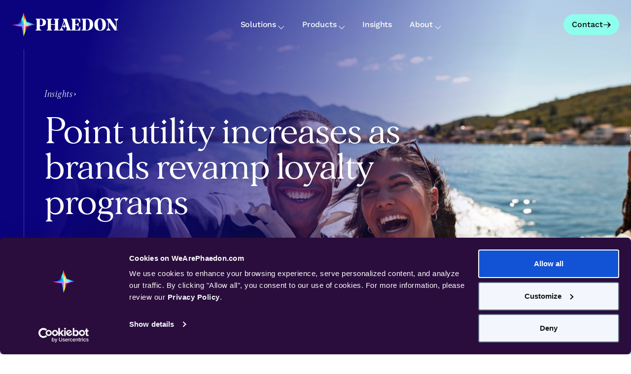

--- FILE ---
content_type: text/html; charset=UTF-8
request_url: https://www.wearephaedon.com/insights/point-utility-increases/
body_size: 18671
content:
<!doctype html>
<html lang="en-US" prefix="og: https://ogp.me/ns#">
  <head>
    <meta charset="utf-8">
    <meta name="viewport" content="width=device-width, initial-scale=1">
    <link rel="preload" href="https://www.wearephaedon.com/wp-content/themes/phaedon/public/fonts/morion-semibold.woff2" as="font" type="font/woff2" crossorigin>
    <link rel="preload" href="https://www.wearephaedon.com/wp-content/themes/phaedon/public/fonts/morion-regular.woff2" as="font" type="font/woff2" crossorigin>
    <link rel="preload" href="https://www.wearephaedon.com/wp-content/themes/phaedon/public/fonts/Work-sans-normal.woff2" as="font" type="font/woff2" crossorigin supports variations>
    <script type="text/javascript" data-cookieconsent="ignore">
	window.dataLayer = window.dataLayer || [];

	function gtag() {
		dataLayer.push(arguments);
	}

	gtag("consent", "default", {
		ad_personalization: "denied",
		ad_storage: "denied",
		ad_user_data: "denied",
		analytics_storage: "denied",
		functionality_storage: "denied",
		personalization_storage: "denied",
		security_storage: "granted",
		wait_for_update: 500,
	});
	gtag("set", "ads_data_redaction", true);
	</script>
<script type="text/javascript" data-cookieconsent="ignore">
		(function (w, d, s, l, i) {
		w[l] = w[l] || [];
		w[l].push({'gtm.start': new Date().getTime(), event: 'gtm.js'});
		var f = d.getElementsByTagName(s)[0], j = d.createElement(s), dl = l !== 'dataLayer' ? '&l=' + l : '';
		j.async = true;
		j.src = 'https://www.googletagmanager.com/gtm.js?id=' + i + dl;
		f.parentNode.insertBefore(j, f);
	})(
		window,
		document,
		'script',
		'dataLayer',
		'GTM-MH9HGFKD'
	);
</script>
<script type="text/javascript"
		id="Cookiebot"
		src="https://consent.cookiebot.com/uc.js"
		data-implementation="wp"
		data-cbid="c3ff3517-e83a-4c87-8a41-48f72b4ee05e"
							data-blockingmode="auto"
	></script>

<!-- Search Engine Optimization by Rank Math - https://rankmath.com/ -->
<title>Revamping Loyalty: How Point Utility Increases Brand Value</title>
<meta name="description" content="Take a look at how increasing point utility can enhance customer loyalty programs today, and drive an overall greater brand engagement and retention."/>
<meta name="robots" content="follow, index, max-snippet:-1, max-video-preview:-1, max-image-preview:large"/>
<link rel="canonical" href="https://www.wearephaedon.com/insights/point-utility-increases/" />
<meta property="og:locale" content="en_US" />
<meta property="og:type" content="article" />
<meta property="og:title" content="Revamping Loyalty: How Point Utility Increases Brand Value" />
<meta property="og:description" content="Take a look at how increasing point utility can enhance customer loyalty programs today, and drive an overall greater brand engagement and retention." />
<meta property="og:url" content="https://www.wearephaedon.com/insights/point-utility-increases/" />
<meta property="og:site_name" content="Phaedon" />
<meta property="article:section" content="Insight" />
<meta property="og:updated_time" content="2024-07-15T16:54:19+00:00" />
<meta property="og:image" content="https://www.wearephaedon.com/wp-content/uploads/2024/06/GettyImages-1444443226-1-1024x683.jpeg" />
<meta property="og:image:secure_url" content="https://www.wearephaedon.com/wp-content/uploads/2024/06/GettyImages-1444443226-1-1024x683.jpeg" />
<meta property="og:image:width" content="1024" />
<meta property="og:image:height" content="683" />
<meta property="og:image:alt" content="loyalty" />
<meta property="og:image:type" content="image/jpeg" />
<meta property="article:published_time" content="2024-06-07T16:33:06+00:00" />
<meta property="article:modified_time" content="2024-07-15T16:54:19+00:00" />
<meta name="twitter:card" content="summary_large_image" />
<meta name="twitter:title" content="Revamping Loyalty: How Point Utility Increases Brand Value" />
<meta name="twitter:description" content="Take a look at how increasing point utility can enhance customer loyalty programs today, and drive an overall greater brand engagement and retention." />
<meta name="twitter:site" content="@WeArePhaedon" />
<meta name="twitter:creator" content="@WeArePhaedon" />
<meta name="twitter:image" content="https://www.wearephaedon.com/wp-content/uploads/2024/06/GettyImages-1444443226-1-1024x683.jpeg" />
<meta name="twitter:label1" content="Written by" />
<meta name="twitter:data1" content="Phaedon" />
<meta name="twitter:label2" content="Time to read" />
<meta name="twitter:data2" content="Less than a minute" />
<script type="application/ld+json" class="rank-math-schema">{"@context":"https://schema.org","@graph":[{"@type":"Organization","@id":"https://www.wearephaedon.com/#organization","name":"Phaedon","sameAs":["https://twitter.com/WeArePhaedon","https://www.linkedin.com/company/phaedon/","https://twitter.com/WeArePhaedon","https://www.instagram.com/wearephaedon","https://www.youtube.com/@WeArePhaedon","https://www.tiktok.com/@wearephaedon"],"logo":{"@type":"ImageObject","@id":"https://www.wearephaedon.com/#logo","url":"https://www.wearephaedon.com/wp-content/uploads/2024/02/cropped-android-chrome-512x512-1.png","contentUrl":"https://www.wearephaedon.com/wp-content/uploads/2024/02/cropped-android-chrome-512x512-1.png","caption":"Phaedon","inLanguage":"en-US","width":"512","height":"512"}},{"@type":"WebSite","@id":"https://www.wearephaedon.com/#website","url":"https://www.wearephaedon.com","name":"Phaedon","publisher":{"@id":"https://www.wearephaedon.com/#organization"},"inLanguage":"en-US"},{"@type":"ImageObject","@id":"https://www.wearephaedon.com/wp-content/uploads/2024/06/GettyImages-1444443226-1-scaled.jpeg","url":"https://www.wearephaedon.com/wp-content/uploads/2024/06/GettyImages-1444443226-1-scaled.jpeg","width":"2560","height":"1707","inLanguage":"en-US"},{"@type":"WebPage","@id":"https://www.wearephaedon.com/insights/point-utility-increases/#webpage","url":"https://www.wearephaedon.com/insights/point-utility-increases/","name":"Revamping Loyalty: How Point Utility Increases Brand Value","datePublished":"2024-06-07T16:33:06+00:00","dateModified":"2024-07-15T16:54:19+00:00","isPartOf":{"@id":"https://www.wearephaedon.com/#website"},"primaryImageOfPage":{"@id":"https://www.wearephaedon.com/wp-content/uploads/2024/06/GettyImages-1444443226-1-scaled.jpeg"},"inLanguage":"en-US"},{"@type":"Person","@id":"https://www.wearephaedon.com/insights/point-utility-increases/#author","name":"Phaedon","image":{"@type":"ImageObject","@id":"https://secure.gravatar.com/avatar/0e4d3391d1e0e9ce5533e484a5d0a336bf69108a565201989295dfda0190dd3b?s=96&amp;d=mm&amp;r=g","url":"https://secure.gravatar.com/avatar/0e4d3391d1e0e9ce5533e484a5d0a336bf69108a565201989295dfda0190dd3b?s=96&amp;d=mm&amp;r=g","caption":"Phaedon","inLanguage":"en-US"},"worksFor":{"@id":"https://www.wearephaedon.com/#organization"}},{"@type":"BlogPosting","headline":"Revamping Loyalty: How Point Utility Increases Brand Value","keywords":"loyalty","datePublished":"2024-06-07T16:33:06+00:00","dateModified":"2024-07-15T16:54:19+00:00","articleSection":"Insight","author":{"@id":"https://www.wearephaedon.com/insights/point-utility-increases/#author","name":"Phaedon"},"publisher":{"@id":"https://www.wearephaedon.com/#organization"},"description":"Take a look at how increasing point utility can enhance customer loyalty programs today, and drive an overall greater brand engagement and retention.","name":"Revamping Loyalty: How Point Utility Increases Brand Value","@id":"https://www.wearephaedon.com/insights/point-utility-increases/#richSnippet","isPartOf":{"@id":"https://www.wearephaedon.com/insights/point-utility-increases/#webpage"},"image":{"@id":"https://www.wearephaedon.com/wp-content/uploads/2024/06/GettyImages-1444443226-1-scaled.jpeg"},"inLanguage":"en-US","mainEntityOfPage":{"@id":"https://www.wearephaedon.com/insights/point-utility-increases/#webpage"}}]}</script>
<!-- /Rank Math WordPress SEO plugin -->

<link rel='dns-prefetch' href='//www.wearephaedon.com' />
<link rel="alternate" type="application/rss+xml" title="Phaedon &raquo; Point utility increases as brands revamp loyalty programs Comments Feed" href="https://www.wearephaedon.com/insights/point-utility-increases/feed/" />
<link rel="alternate" title="oEmbed (JSON)" type="application/json+oembed" href="https://www.wearephaedon.com/wp-json/oembed/1.0/embed?url=https%3A%2F%2Fwww.wearephaedon.com%2Finsights%2Fpoint-utility-increases%2F" />
<link rel="alternate" title="oEmbed (XML)" type="text/xml+oembed" href="https://www.wearephaedon.com/wp-json/oembed/1.0/embed?url=https%3A%2F%2Fwww.wearephaedon.com%2Finsights%2Fpoint-utility-increases%2F&#038;format=xml" />
<style id='wp-img-auto-sizes-contain-inline-css'>
img:is([sizes=auto i],[sizes^="auto," i]){contain-intrinsic-size:3000px 1500px}
/*# sourceURL=wp-img-auto-sizes-contain-inline-css */
</style>
<style id='wp-emoji-styles-inline-css'>

	img.wp-smiley, img.emoji {
		display: inline !important;
		border: none !important;
		box-shadow: none !important;
		height: 1em !important;
		width: 1em !important;
		margin: 0 0.07em !important;
		vertical-align: -0.1em !important;
		background: none !important;
		padding: 0 !important;
	}
/*# sourceURL=wp-emoji-styles-inline-css */
</style>
<link rel='stylesheet' id='css/app.css-css' href='https://www.wearephaedon.com/wp-content/themes/phaedon/public/css/app.css?ver=1769692081565' media='all' />
<link rel='stylesheet' id='css/content-large-and-optional-image.css-css' href='https://www.wearephaedon.com/wp-content/themes/phaedon/public/css/content-large-and-optional-image.css?ver=1769692081565' media='all' />
<link rel='stylesheet' id='css/card-listings.css-css' href='https://www.wearephaedon.com/wp-content/themes/phaedon/public/css/card-listings.css?ver=1769692081565' media='all' />
<link rel="https://api.w.org/" href="https://www.wearephaedon.com/wp-json/" /><link rel="alternate" title="JSON" type="application/json" href="https://www.wearephaedon.com/wp-json/wp/v2/posts/1486" /><link rel="EditURI" type="application/rsd+xml" title="RSD" href="https://www.wearephaedon.com/xmlrpc.php?rsd" />
<meta name="generator" content="WordPress 6.9" />
<link rel='shortlink' href='https://www.wearephaedon.com/?p=1486' />
<script type="text/javascript" data-cookieconsent="ignore" >
    var phd_object = {"ajax_url":"https://www.wearephaedon.com/wp-admin/admin-ajax.php","site_url":"https://www.wearephaedon.com"};
    </script><link rel="icon" href="https://www.wearephaedon.com/wp-content/uploads/2024/02/cropped-android-chrome-512x512-1-32x32.png" sizes="32x32" />
<link rel="icon" href="https://www.wearephaedon.com/wp-content/uploads/2024/02/cropped-android-chrome-512x512-1-192x192.png" sizes="192x192" />
<link rel="apple-touch-icon" href="https://www.wearephaedon.com/wp-content/uploads/2024/02/cropped-android-chrome-512x512-1-180x180.png" />
<meta name="msapplication-TileImage" content="https://www.wearephaedon.com/wp-content/uploads/2024/02/cropped-android-chrome-512x512-1-270x270.png" />
		<style id="wp-custom-css">
			.card-partners__image { opacity:1; }

.page-id-1222 .logo-image .phd-image-module__image { aspect-ratio:auto; }

.privacy-policy .post-content p{
    word-wrap: break-word;
}

body.page-id-82 .job-openings__content ul {
	background-color: #fcbbbb;
	border: 2px solid #8f0000;
	color: #000;
	padding: 15px;
	font-size: 1.8rem;
	line-height: 133.33%;
	margin-bottom: 20px; 
}

body.page-id-82 .job-openings__content ul li {
	list-style:none;
}

body, .body-1 { font-weight: 400;}		</style>
		  <style id='global-styles-inline-css'>
:root{--wp--preset--aspect-ratio--square: 1;--wp--preset--aspect-ratio--4-3: 4/3;--wp--preset--aspect-ratio--3-4: 3/4;--wp--preset--aspect-ratio--3-2: 3/2;--wp--preset--aspect-ratio--2-3: 2/3;--wp--preset--aspect-ratio--16-9: 16/9;--wp--preset--aspect-ratio--9-16: 9/16;--wp--preset--color--black: #000000;--wp--preset--color--cyan-bluish-gray: #abb8c3;--wp--preset--color--white: #ffffff;--wp--preset--color--pale-pink: #f78da7;--wp--preset--color--vivid-red: #cf2e2e;--wp--preset--color--luminous-vivid-orange: #ff6900;--wp--preset--color--luminous-vivid-amber: #fcb900;--wp--preset--color--light-green-cyan: #7bdcb5;--wp--preset--color--vivid-green-cyan: #00d084;--wp--preset--color--pale-cyan-blue: #8ed1fc;--wp--preset--color--vivid-cyan-blue: #0693e3;--wp--preset--color--vivid-purple: #9b51e0;--wp--preset--gradient--vivid-cyan-blue-to-vivid-purple: linear-gradient(135deg,rgb(6,147,227) 0%,rgb(155,81,224) 100%);--wp--preset--gradient--light-green-cyan-to-vivid-green-cyan: linear-gradient(135deg,rgb(122,220,180) 0%,rgb(0,208,130) 100%);--wp--preset--gradient--luminous-vivid-amber-to-luminous-vivid-orange: linear-gradient(135deg,rgb(252,185,0) 0%,rgb(255,105,0) 100%);--wp--preset--gradient--luminous-vivid-orange-to-vivid-red: linear-gradient(135deg,rgb(255,105,0) 0%,rgb(207,46,46) 100%);--wp--preset--gradient--very-light-gray-to-cyan-bluish-gray: linear-gradient(135deg,rgb(238,238,238) 0%,rgb(169,184,195) 100%);--wp--preset--gradient--cool-to-warm-spectrum: linear-gradient(135deg,rgb(74,234,220) 0%,rgb(151,120,209) 20%,rgb(207,42,186) 40%,rgb(238,44,130) 60%,rgb(251,105,98) 80%,rgb(254,248,76) 100%);--wp--preset--gradient--blush-light-purple: linear-gradient(135deg,rgb(255,206,236) 0%,rgb(152,150,240) 100%);--wp--preset--gradient--blush-bordeaux: linear-gradient(135deg,rgb(254,205,165) 0%,rgb(254,45,45) 50%,rgb(107,0,62) 100%);--wp--preset--gradient--luminous-dusk: linear-gradient(135deg,rgb(255,203,112) 0%,rgb(199,81,192) 50%,rgb(65,88,208) 100%);--wp--preset--gradient--pale-ocean: linear-gradient(135deg,rgb(255,245,203) 0%,rgb(182,227,212) 50%,rgb(51,167,181) 100%);--wp--preset--gradient--electric-grass: linear-gradient(135deg,rgb(202,248,128) 0%,rgb(113,206,126) 100%);--wp--preset--gradient--midnight: linear-gradient(135deg,rgb(2,3,129) 0%,rgb(40,116,252) 100%);--wp--preset--font-size--small: 13px;--wp--preset--font-size--medium: 20px;--wp--preset--font-size--large: 36px;--wp--preset--font-size--x-large: 42px;--wp--preset--spacing--20: 0.44rem;--wp--preset--spacing--30: 0.67rem;--wp--preset--spacing--40: 1rem;--wp--preset--spacing--50: 1.5rem;--wp--preset--spacing--60: 2.25rem;--wp--preset--spacing--70: 3.38rem;--wp--preset--spacing--80: 5.06rem;--wp--preset--shadow--natural: 6px 6px 9px rgba(0, 0, 0, 0.2);--wp--preset--shadow--deep: 12px 12px 50px rgba(0, 0, 0, 0.4);--wp--preset--shadow--sharp: 6px 6px 0px rgba(0, 0, 0, 0.2);--wp--preset--shadow--outlined: 6px 6px 0px -3px rgb(255, 255, 255), 6px 6px rgb(0, 0, 0);--wp--preset--shadow--crisp: 6px 6px 0px rgb(0, 0, 0);}:where(body) { margin: 0; }.wp-site-blocks > .alignleft { float: left; margin-right: 2em; }.wp-site-blocks > .alignright { float: right; margin-left: 2em; }.wp-site-blocks > .aligncenter { justify-content: center; margin-left: auto; margin-right: auto; }:where(.is-layout-flex){gap: 0.5em;}:where(.is-layout-grid){gap: 0.5em;}.is-layout-flow > .alignleft{float: left;margin-inline-start: 0;margin-inline-end: 2em;}.is-layout-flow > .alignright{float: right;margin-inline-start: 2em;margin-inline-end: 0;}.is-layout-flow > .aligncenter{margin-left: auto !important;margin-right: auto !important;}.is-layout-constrained > .alignleft{float: left;margin-inline-start: 0;margin-inline-end: 2em;}.is-layout-constrained > .alignright{float: right;margin-inline-start: 2em;margin-inline-end: 0;}.is-layout-constrained > .aligncenter{margin-left: auto !important;margin-right: auto !important;}.is-layout-constrained > :where(:not(.alignleft):not(.alignright):not(.alignfull)){margin-left: auto !important;margin-right: auto !important;}body .is-layout-flex{display: flex;}.is-layout-flex{flex-wrap: wrap;align-items: center;}.is-layout-flex > :is(*, div){margin: 0;}body .is-layout-grid{display: grid;}.is-layout-grid > :is(*, div){margin: 0;}body{padding-top: 0px;padding-right: 0px;padding-bottom: 0px;padding-left: 0px;}:root :where(.wp-element-button, .wp-block-button__link){background-color: #32373c;border-width: 0;color: #fff;font-family: inherit;font-size: inherit;font-style: inherit;font-weight: inherit;letter-spacing: inherit;line-height: inherit;padding-top: calc(0.667em + 2px);padding-right: calc(1.333em + 2px);padding-bottom: calc(0.667em + 2px);padding-left: calc(1.333em + 2px);text-decoration: none;text-transform: inherit;}.has-black-color{color: var(--wp--preset--color--black) !important;}.has-cyan-bluish-gray-color{color: var(--wp--preset--color--cyan-bluish-gray) !important;}.has-white-color{color: var(--wp--preset--color--white) !important;}.has-pale-pink-color{color: var(--wp--preset--color--pale-pink) !important;}.has-vivid-red-color{color: var(--wp--preset--color--vivid-red) !important;}.has-luminous-vivid-orange-color{color: var(--wp--preset--color--luminous-vivid-orange) !important;}.has-luminous-vivid-amber-color{color: var(--wp--preset--color--luminous-vivid-amber) !important;}.has-light-green-cyan-color{color: var(--wp--preset--color--light-green-cyan) !important;}.has-vivid-green-cyan-color{color: var(--wp--preset--color--vivid-green-cyan) !important;}.has-pale-cyan-blue-color{color: var(--wp--preset--color--pale-cyan-blue) !important;}.has-vivid-cyan-blue-color{color: var(--wp--preset--color--vivid-cyan-blue) !important;}.has-vivid-purple-color{color: var(--wp--preset--color--vivid-purple) !important;}.has-black-background-color{background-color: var(--wp--preset--color--black) !important;}.has-cyan-bluish-gray-background-color{background-color: var(--wp--preset--color--cyan-bluish-gray) !important;}.has-white-background-color{background-color: var(--wp--preset--color--white) !important;}.has-pale-pink-background-color{background-color: var(--wp--preset--color--pale-pink) !important;}.has-vivid-red-background-color{background-color: var(--wp--preset--color--vivid-red) !important;}.has-luminous-vivid-orange-background-color{background-color: var(--wp--preset--color--luminous-vivid-orange) !important;}.has-luminous-vivid-amber-background-color{background-color: var(--wp--preset--color--luminous-vivid-amber) !important;}.has-light-green-cyan-background-color{background-color: var(--wp--preset--color--light-green-cyan) !important;}.has-vivid-green-cyan-background-color{background-color: var(--wp--preset--color--vivid-green-cyan) !important;}.has-pale-cyan-blue-background-color{background-color: var(--wp--preset--color--pale-cyan-blue) !important;}.has-vivid-cyan-blue-background-color{background-color: var(--wp--preset--color--vivid-cyan-blue) !important;}.has-vivid-purple-background-color{background-color: var(--wp--preset--color--vivid-purple) !important;}.has-black-border-color{border-color: var(--wp--preset--color--black) !important;}.has-cyan-bluish-gray-border-color{border-color: var(--wp--preset--color--cyan-bluish-gray) !important;}.has-white-border-color{border-color: var(--wp--preset--color--white) !important;}.has-pale-pink-border-color{border-color: var(--wp--preset--color--pale-pink) !important;}.has-vivid-red-border-color{border-color: var(--wp--preset--color--vivid-red) !important;}.has-luminous-vivid-orange-border-color{border-color: var(--wp--preset--color--luminous-vivid-orange) !important;}.has-luminous-vivid-amber-border-color{border-color: var(--wp--preset--color--luminous-vivid-amber) !important;}.has-light-green-cyan-border-color{border-color: var(--wp--preset--color--light-green-cyan) !important;}.has-vivid-green-cyan-border-color{border-color: var(--wp--preset--color--vivid-green-cyan) !important;}.has-pale-cyan-blue-border-color{border-color: var(--wp--preset--color--pale-cyan-blue) !important;}.has-vivid-cyan-blue-border-color{border-color: var(--wp--preset--color--vivid-cyan-blue) !important;}.has-vivid-purple-border-color{border-color: var(--wp--preset--color--vivid-purple) !important;}.has-vivid-cyan-blue-to-vivid-purple-gradient-background{background: var(--wp--preset--gradient--vivid-cyan-blue-to-vivid-purple) !important;}.has-light-green-cyan-to-vivid-green-cyan-gradient-background{background: var(--wp--preset--gradient--light-green-cyan-to-vivid-green-cyan) !important;}.has-luminous-vivid-amber-to-luminous-vivid-orange-gradient-background{background: var(--wp--preset--gradient--luminous-vivid-amber-to-luminous-vivid-orange) !important;}.has-luminous-vivid-orange-to-vivid-red-gradient-background{background: var(--wp--preset--gradient--luminous-vivid-orange-to-vivid-red) !important;}.has-very-light-gray-to-cyan-bluish-gray-gradient-background{background: var(--wp--preset--gradient--very-light-gray-to-cyan-bluish-gray) !important;}.has-cool-to-warm-spectrum-gradient-background{background: var(--wp--preset--gradient--cool-to-warm-spectrum) !important;}.has-blush-light-purple-gradient-background{background: var(--wp--preset--gradient--blush-light-purple) !important;}.has-blush-bordeaux-gradient-background{background: var(--wp--preset--gradient--blush-bordeaux) !important;}.has-luminous-dusk-gradient-background{background: var(--wp--preset--gradient--luminous-dusk) !important;}.has-pale-ocean-gradient-background{background: var(--wp--preset--gradient--pale-ocean) !important;}.has-electric-grass-gradient-background{background: var(--wp--preset--gradient--electric-grass) !important;}.has-midnight-gradient-background{background: var(--wp--preset--gradient--midnight) !important;}.has-small-font-size{font-size: var(--wp--preset--font-size--small) !important;}.has-medium-font-size{font-size: var(--wp--preset--font-size--medium) !important;}.has-large-font-size{font-size: var(--wp--preset--font-size--large) !important;}.has-x-large-font-size{font-size: var(--wp--preset--font-size--x-large) !important;}
/*# sourceURL=global-styles-inline-css */
</style>
</head>

  <body class="wp-singular post-template-default single single-post postid-1486 single-format-standard wp-embed-responsive wp-theme-phaedon point-utility-increases">
    <noscript><iframe src="https://www.googletagmanager.com/ns.html?id=GTM-MH9HGFKD"
height="0" width="0" style="display:none;visibility:hidden"></iframe></noscript>
    
    
    <div id="app" class="phd-page-animation ">
      <a class="phd-skip-link" href="#main" role="button" aria-label="Skip to main content">
    Skip to content
</a>
<div class="animation-orb">
    <figure class="animation-orb__round position-absolute zindex-2" aria-hidden="true">
        <img loading="eager" fetchpriority="high" class="" src="https://www.wearephaedon.com/wp-content/themes/phaedon/public/images/gradient-round.a321e3.webp" alt="Background Prism Round">
    </figure>
</div>

<div class="container">
    <div id="globalPhdLine" class="global-phd-line position-absolute" role="presentation">
        <div class="phd-line"></div>
    </div>
</div>


<header id="themeHeader" class="header">
    <div class="nav-primary d-flex flex-row align-items-center position-relative">
         <div class="container h-100">
            <nav class="d-flex justify-content-between align-items-center h-100">
                                     <a class="brand d-flex gap-3" href="https://www.wearephaedon.com/" title="Phaedon Home" aria-label="Phaedon Home">
                        <img class="brand__crystal" src="https://www.wearephaedon.com/wp-content/uploads/2024/01/phaedon-logo.svg" alt="Phaedon icon">
                        <img class="brand__text" src="https://www.wearephaedon.com/wp-content/uploads/2024/01/phaedon-logo-text.svg" alt="Phaedon">
                    </a>
                
                <div class="h-100 d-none d-md-flex">
                    <ul id="menu-primary-navigation" class="nav-primary-desktop p5 font-500 list-unstyled d-md-flex flex-wrap justify-content-md-end mb-0 text-white align-items-center"><li class="dropdown nav-primary__dropdown-btn"><a href="#" class="nav-link dropdown-toggle" title="Solutions" id="dropdownMenuButton-4578" data-toggle="dropdown" aria-haspopup="true" aria-expanded="false"><span>Solutions</span></a><div class="dropdown-menu dropdown-menu--type-1" aria-labelledby="navbarDropdown4578"><div class="row"><div class="col-4"><div class="dropdown-card__intro"><div class="dropdown-card__title p2 font-700 mb-3 text-primary">Solutions</div><div class="dropdown-card__content p5 text-black"><p>Create awareness, foster engagement, transform experiences, and cultivate loyalty.</p>
</div></div></div><div class="col-8"><ul class="dropdown-card__icon-items list-unstyled"><li class="mb-0"><a href="https://www.wearephaedon.com/solutions/loyalty-strategy-program-design/" title="Loyalty Strategy &amp; Program Design" class="text-primary h4 d-flex align-items-center gap-2"><figure class="dropdown-card__icon-img"><img src="https://www.wearephaedon.com/wp-content/uploads/2025/08/icon-1.svg" alt="Handshake icon"></figure><span>Loyalty Strategy &amp; Program Design</span></a></li><li class="mb-0"><a href="https://www.wearephaedon.com/solutions/customer-experience-transformation/" title="Customer Experience Transformation" class="text-primary h4 d-flex align-items-center gap-2"><figure class="dropdown-card__icon-img"><img src="https://www.wearephaedon.com/wp-content/uploads/2025/08/icon-2.svg" alt=""></figure><span>Customer Experience Transformation</span></a></li><li class="mb-0"><a href="https://www.wearephaedon.com/solutions/marketing-analytics-ai/" title="Marketing Analytics &amp; AI" class="text-primary h4 d-flex align-items-center gap-2"><figure class="dropdown-card__icon-img"><img src="https://www.wearephaedon.com/wp-content/uploads/2025/08/icon-3.svg" alt=""></figure><span>Marketing Analytics &amp; AI</span></a></li></ul></div></li><li class="dropdown nav-primary__dropdown-btn"><a href="https://www.wearephaedon.com/products/tally/" class="nav-link dropdown-toggle" title="Products" id="dropdownMenuButton-1224" data-toggle="dropdown" aria-haspopup="true" aria-expanded="false"><span>Products</span></a><div class="dropdown-menu dropdown-menu--type-2 dropdown-menu--type-multi-card" aria-labelledby="navbarDropdown1224"><div class="row"><div class="col-4"><div class="dropdown-card__intro"><div class="dropdown-card__title p2 font-700 mb-3 text-primary">Products</div><div class="dropdown-card__content p5 text-black"><p>Flexible, cutting-edge technology that transforms experiences and drives loyalty.</p>
</div></div></div><div class="col-8"><div class="dropdown-card__cards"><div class="dropdown-card__item text-white"><figure class="dropdown-card__item-img mb-4"><img src="https://www.wearephaedon.com/wp-content/uploads/2025/08/tally.svg" alt="Tally"></figure><div class="dropdown-card__item-content p2 mt-5"><p>Loyalty without limits. Powering personalized experiences that build brand love and transform customers into loyal advocates.</p>
</div><div class="mt-7"><a href="https://www.wearephaedon.com/products/tally/" class="btn btn-light btn-sm icon-arrow--after" target="_self">About Tally</a></div></div><div class="dropdown-card__item text-white"><figure class="dropdown-card__item-img mb-4"><img src="https://www.wearephaedon.com/wp-content/uploads/2025/08/clary.svg" alt="Clary"></figure><div class="dropdown-card__item-content p2 mt-5"><p>Turning complex data into actionable insights and output that drive strategy and optimize performance—clarity to deliver real ROI.</p>
</div><div class="mt-7"><a href="https://www.wearephaedon.com/products/clary/" class="btn btn-light btn-sm icon-arrow--after" target="_self">About Clary</a></div></div></div></div></li><li><a class="nav-link" href="https://www.wearephaedon.com/insights/"><span>Insights</span></a></li><li class="dropdown nav-primary__dropdown-btn"><a href="https://www.wearephaedon.com/about/" class="nav-link dropdown-toggle" title="About" id="dropdownMenuButton-121" data-toggle="dropdown" aria-haspopup="true" aria-expanded="false"><span>About</span></a><div class="dropdown-menu dropdown-menu--type-3" aria-labelledby="navbarDropdown121"><div class="row"><div class="col-4"><div class="dropdown-card__intro"><div class="dropdown-card__title p2 font-700 mb-3 text-primary">About</div><div class="dropdown-card__content p5 text-black"><p>Revolutionizing how companies engage with their audiences by sparking participation to drive growth.</p>
</div></div></div><div class="col-3"><ul class="dropdown-card__nav-items list-unstyled d-flex flex-column row-gap-6 text-midnight mt-4"><li><a class="nav-link anchor-nav__link" href="https://www.wearephaedon.com/about/" title="About Phaedon">About Phaedon</a></li><li><a class="nav-link anchor-nav__link" href="https://www.wearephaedon.com/careers/" title="Careers">Careers</a></li><li><a class="nav-link anchor-nav__link" href="https://www.wearephaedon.com/news/" title="News">News</a></li><li><a class="nav-link anchor-nav__link" href="https://www.wearephaedon.com/faq/" title="FAQ">FAQ</a></li></ul></div><div class="col-5"><div class="dropdown-card__cta position-relative overflow-hidden ms-6"><div class="dropdown-card__cta-bg position-absolute w-100 h-100"><img src="https://www.wearephaedon.com/wp-content/uploads/2024/06/pexels-ketut-subiyanto-4350217-scaled.jpg" alt="" class="w-100 h-100 object-fit-cover"></div><div class="dropdown-card__cta-content position-relative p-5 text-white h-100 d-flex flex-column justify-content-between"><div class="dropdown-card__cta-title h4">Let&#039;s build brand love—together.</div><div class="mt-auto"><a href="https://www.wearephaedon.com/careers/" class="btn btn-light btn-sm icon-arrow--after" target="_self">Join us</a></div></div></div></div></li></ul>
                    <div class="dropdown-overlay"></div>
                </div>

                                    <a class="btn btn-info btn-info-dark icon-arrow--after navbar-btn d-none d-md-flex flex-shrink-0" href="/contact/" title="Contact">Contact</a>
                
                <button class="burger-btn d-md-none position-relative p-0" type="button" data-bs-toggle="offcanvas" data-bs-target="#headerOffcanvas" aria-controls="headerOffcanvas" aria-label="Open header offcanvas">
                  <span class="text-white" role="presentation"><i class="icon-menu"></i></span>
                </button>
            </nav>
        </div>
    </div>
</header>
<div id="headerOffcanvas" class="offcanvas--header offcanvas offcanvas-end d-lg-none text-white pt-0" tabindex="-1" aria-label="Header Offcanvas">
  <div class="offcanvas-header d-flex align-items-center">
    <a class="brand d-flex gap-3" href="https://www.wearephaedon.com/" title="Phaedon Home Offcanvas" aria-label="Phaedon Home Offcanvas">
      <img class="brand__crystal" src="https://www.wearephaedon.com/wp-content/uploads/2024/01/phaedon-logo.svg" alt="Phaedon icon">
      <img class="brand__text" src="https://www.wearephaedon.com/wp-content/uploads/2024/01/phaedon-logo-text.svg" alt="Phaedon">
    </a>

    <button type="button" class="btn-close p-0 m-0" data-bs-dismiss="offcanvas" aria-label="Close Mobile Offcanvas">
      <span class="text-white" role="presentation"><i class="icon-close"></i></span>
    </button>
  </div>

  <div class="offcanvas-body d-flex flex-column justify-content-between gap-10">

            <ul id="menu-primary-navigation-mobile" class="nav-primary-mobile list-unstyled mb-10 p2" role="navigation">
                                                                    <li id="accordionExample-0" class=" accordion nav-primary__dropdown-btn">
                        
                                                    <div class="accordion-item">
                                <div class="accordion-header d-flex justify-content-between" id="heading-0">
                                    <a href="#" class="nav-link text-white " title="Offcanvas Solutions">Solutions</a>
                                                                            <button class="accordion-button collapsed text-white" type="button" data-bs-toggle="collapse" data-bs-target="#collapse-0" aria-expanded="true" aria-controls="collapse-0"></button>
                                                                    </div>
                                                                    <div id="collapse-0" class="accordion-collapse collapse " data-bs-parent="#accordionExample-0">
                                        <div class="accordion-body">
                                            <ul class="list-unstyled">
                                                                                                                                                                                                                    <li class="py-4 m-0"><a href="https://www.wearephaedon.com/solutions/loyalty-strategy-program-design/" class="nav-link anchor-nav__link text-white p-0 d-block" title="Offcanvas Loyalty Strategy &amp; Program Design"> <span> Loyalty Strategy &amp; Program Design </span></a></li>
                                                                                                                                                                                                                                                                        <li class="py-4 m-0"><a href="https://www.wearephaedon.com/solutions/customer-experience-transformation/" class="nav-link anchor-nav__link text-white p-0 d-block" title="Offcanvas Customer Experience Transformation"> <span> Customer Experience Transformation </span></a></li>
                                                                                                                                                                                                                                                                        <li class="py-4 m-0"><a href="https://www.wearephaedon.com/solutions/marketing-analytics-ai/" class="nav-link anchor-nav__link text-white p-0 d-block" title="Offcanvas Marketing Analytics &amp; AI"> <span> Marketing Analytics &amp; AI </span></a></li>
                                                                                                                                                                                                                                                                                                                                                                                                                                                                                                                                                                                                                                                                                                                                                                        </ul>
                                        </div>
                                    </div>
                                                            </div>
                                            </li>
                                                        <li id="accordionExample-1" class=" accordion nav-primary__dropdown-btn">
                        
                                                    <div class="accordion-item">
                                <div class="accordion-header d-flex justify-content-between" id="heading-1">
                                    <a href="https://www.wearephaedon.com/products/tally/" class="nav-link text-white " title="Offcanvas Products">Products</a>
                                                                            <button class="accordion-button collapsed text-white" type="button" data-bs-toggle="collapse" data-bs-target="#collapse-1" aria-expanded="true" aria-controls="collapse-1"></button>
                                                                    </div>
                                                                    <div id="collapse-1" class="accordion-collapse collapse " data-bs-parent="#accordionExample-1">
                                        <div class="accordion-body">
                                            <ul class="list-unstyled">
                                                                                                                                                                                                                                                                                                                                                                                                                                                                                                                                <li class="py-4 m-0"><a href="https://www.wearephaedon.com/products/tally/" class="nav-link anchor-nav__link text-white p-0 d-block" title="Offcanvas Tally"> <span> Tally </span></a></li>
                                                                                                                                                                                                                                                                        <li class="py-4 m-0"><a href="https://www.wearephaedon.com/products/clary/" class="nav-link anchor-nav__link text-white p-0 d-block" title="Offcanvas Clary"> <span> Clary </span></a></li>
                                                                                                                                                                                                                                                                                                                                                                                                                                                                                                                                                                </ul>
                                        </div>
                                    </div>
                                                            </div>
                                            </li>
                                                        <li id="accordionExample-2" class="active ">
                        
                                                    <div class="accordion-item">
                                <div class="accordion-header d-flex justify-content-between" id="heading-2">
                                    <a href="https://www.wearephaedon.com/insights/" class="nav-link text-white active" title="Offcanvas Insights">Insights</a>
                                                                    </div>
                                                            </div>
                                            </li>
                                                        <li id="accordionExample-3" class=" accordion nav-primary__dropdown-btn">
                        
                                                    <div class="accordion-item">
                                <div class="accordion-header d-flex justify-content-between" id="heading-3">
                                    <a href="https://www.wearephaedon.com/about/" class="nav-link text-white " title="Offcanvas About">About</a>
                                                                            <button class="accordion-button collapsed text-white" type="button" data-bs-toggle="collapse" data-bs-target="#collapse-3" aria-expanded="true" aria-controls="collapse-3"></button>
                                                                    </div>
                                                                    <div id="collapse-3" class="accordion-collapse collapse " data-bs-parent="#accordionExample-3">
                                        <div class="accordion-body">
                                            <ul class="list-unstyled">
                                                                                                                                                                                                                                                                                                                                                                                                                                                                                                                                                                                                                                                                                                                                        <li class="py-4 m-0"><a href="https://www.wearephaedon.com/about/" class="nav-link anchor-nav__link text-white p-0 d-block" title="Offcanvas About Phaedon"> <span> About Phaedon </span></a></li>
                                                                                                                                                                                                                                                                        <li class="py-4 m-0"><a href="https://www.wearephaedon.com/careers/" class="nav-link anchor-nav__link text-white p-0 d-block" title="Offcanvas Careers"> <span> Careers </span></a></li>
                                                                                                                                                                                                                                                                        <li class="py-4 m-0"><a href="https://www.wearephaedon.com/news/" class="nav-link anchor-nav__link text-white p-0 d-block" title="Offcanvas News"> <span> News </span></a></li>
                                                                                                                                                                                                                                                                        <li class="py-4 m-0"><a href="https://www.wearephaedon.com/faq/" class="nav-link anchor-nav__link text-white p-0 d-block" title="Offcanvas FAQ"> <span> FAQ </span></a></li>
                                                                                                                                                </ul>
                                        </div>
                                    </div>
                                                            </div>
                                            </li>
                            
                            <li class="d-none d-lg-flex">
                    <a class="btn btn-outline-white icon-arrow--after" href="/contact/" title="Offcanvas Contact">Contact</a>
                </li>
                    </ul>
    
            <div class="header-offcanvas__info">
                            <div class="h4 mb-4">Ready to drive brand loyalty?</div>
            
                            <a href="/contact/" class="btn btn-primary icon-arrow--after"  title="Contact us">
                    Contact us
                </a>
            
                            <ul class="my-10 list-unstyled d-flex flex-column gap-4">
                                                                        <li class="mb-0">
                                <a href="/terms-of-use/"  class="nav-link" title="Offcanvas Terms of Use">
                                    Terms of Use
                                </a>
                            </li>
                                                                                                <li class="mb-0">
                                <a href="/privacy-policy/"  class="nav-link" title="Offcanvas Privacy">
                                    Privacy
                                </a>
                            </li>
                                                            </ul>
            
                            <div class="header-offcanvas__copyright">
                    <span class="text-secondary-dark">© 2026 Phaedon. All rights reserved.</span>
                </div>
                    </div>
      </div>
</div>
<div id="smooth-wrapper" class="theme-app d-flex flex-column">
  <div id="smooth-content" class="theme-wrap">
    <main id="main" class="theme-main">
            
    <section class="leadspace-with-breadcrumb js-phd-line position-relative zindex-1">
        <div class="container js-phd-line-ref">
            <div class="position-absolute h-100">
                <div class="phd-line phd-line-white"></div>
            </div>
            <div class="leadspace-with-breadcrumb__inner">
                <div class="phd-padding">
                                            <!-- provide option for mobile and desktop image - fallback image for mobile image should be ddesktop image -->
                        <div class="leadspace-with-breadcrumb__image position-absolute top-0 start-0 w-100 h-100">
                            <picture class="d-block h-100 w-100 lazy-img-leadspace" aria-hidden="true">
                                <source media="(max-width: 767px)" srcset="https://www.wearephaedon.com/wp-content/uploads/2024/06/GettyImages-1444443226-1-scaled.jpeg" />
                                <img loading="eager" fetchpriority="high" class="h-100 w-100 object-fit"
                                    data-src="https://www.wearephaedon.com/wp-content/uploads/2024/06/GettyImages-1444443226-1-scaled.jpeg" alt="Leadspace Point utility increases as brands revamp loyalty programs" />
                            </picture>
                        </div>
                    
                    <div
                        class="leadspace-with-breadcrumb__breadcrumb leadspace-with-breadcrumb__breadcrumb--default d-flex align-items-center gap-2 eyebrow text-white">
                                                                                                                    <a href="/insights/" class="d-flex align-items-center gap-2">
                                    <span>Insights</span>
                                    <span class="d-flex"><i class="icon-chevron-right"></i></span>
                                </a>
                                
                                                                        </div>

                    
                    <div class="news-scroll-to__js"></div>

                    <div class="mt-7">
                        <h1 class="mb-0 font-display-1 text-white">
                            <span
                                class="leadspace-with-breadcrumb__title d-inline-block leadspace-with-breadcrumb__title-large">Point utility increases as brands revamp loyalty programs</span>
                        </h1>
                    </div>

                    
                                                                        <div
                                class="leadspace-with-breadcrumb__author mt-6 mt-md-12 d-flex flex-wrap row-gap-5 gap-10 gap-md-22 align-items-center text-white">

                                <div class="p4 font-500">Published: Jun 7, 2024</div>

                                <div class="d-flex gap-2 align-items-center">
                                                                                                                <p class="p4">Emily Merkle, Lauren Sutherland</p>
                                                                    </div>

                            </div>
                                            
                </div>

                <div class="scroll-to__js"></div>
            </div>
        </div>
    </section>
    <section id=""
            class="content-large-and-optional-image phd-section-gap-top--small phd-section-gap-bottom--small ">
            <div class="container position-relative zindex-1">
                <div class="content-large-and-optional-image__content phd-padding gap-3 gap-lg-6 d-flex flex-column">
                                            
                                                                                <div
                                class="phd-large-content d-flex flex-column flex-sm-row justify-content-between gap-10">
                                                                    <!-- text style variation p1 and default -->
    <div class="phd-description post-content body-1 p1">
        <p>Members of loyalty programs are seeing greater flexibility in how they can earn points with a brand and redeem or “spend” points through a brand—whether that’s with the brand’s core product offerings or in partnership with external brands. Increased point utility is a product of evolved customer expectations and competitive landscapes.</p>

    </div>
                                                            </div>
                                                                    
                                                    
                                                            <header
                                    class="content-large-and-optional-image__header text-primary">
                                    <span class="h1 font-500 mb-0">Customers are increasingly familiar with loyalty programs</span>
                                </header>
                                                                                                
                                                                                <div
                                class="phd-large-content d-flex flex-column flex-sm-row justify-content-between gap-10">
                                                                    <!-- text style variation p1 and default -->
    <div class="phd-description post-content body-1 default">
        <p><a href="https://www.statista.com/statistics/618744/average-number-of-loyalty-programs-us-consumers-belong-to/" target="_blank" rel="noopener nofollow">On average, Americans claim</a> membership to 16.6 loyalty programs, of which they are active in 7.6 of them. While overall membership has steadily increased since 2015, active membership hovers around seven programs. As brands realize the value of loyalty programs and launch new programs or improve existing programs, customers become more savvy in navigating and maximizing their experiences. In fact, whole publications, like <a href="https://thepointsguy.com/" target="_blank" rel="noopener nofollow">The Points Guy</a>, are dedicated to helping members maximize their loyalty memberships and co-branded credit cards by comparing the value and benefits of each. Dedicated members boast about their status and ability to save money by paying for a product or service entirely with points and rewards.</p>
<p>You can keep members engaged by matching the right benefits to the right tier of customer and giving your program’s currency “buying” power (such as into external partnerships). Brands that provide greater choice through increased earning and redeeming options can make members’ program experiences more meaningful and personalized to them and accumulate rich data along the way.</p>
<p>Additionally, brands that lean into economic modeling as a part of loyalty program redesign can drive increasingly active participation in their loyalty programs. This process leverages advanced analytics to optimize the mix of program elements for your brand’s unique audiences, as well as rightsizing for multi-tiered programs, to maximize both engagement and ROI. (<a href="https://www.wearephaedon.com/what-we-do/advanced-analytics/" target="_blank" rel="noopener">Learn more about Phaedon’s patent pending Economic Modeling</a>).</p>

    </div>
                                                            </div>
                                                                    
                                                    
                                                            <header
                                    class="content-large-and-optional-image__header text-primary">
                                    <span class="h1 font-500 mb-0">Customers want brands to meet their expectations</span>
                                </header>
                                                                                                
                                                                                <div
                                class="phd-large-content d-flex flex-column flex-sm-row justify-content-between gap-10">
                                                                    <!-- text style variation p1 and default -->
    <div class="phd-description post-content body-1 default">
        <p>During the pandemic, brands added or heavily promoted everyday partners, including co-branded credit cards, to stay connected to their customers making essential purchases. Now, brands are using partnerships to position themselves as lifestyle brands, striving for the coveted flywheel effect, whereas member participation, retention, and brand advocacy collectively strengthen each other. This results in reduced acquisition and retention costs through word-of-mouth referrals and repeat business.</p>
<p>Earlier this year, Bilt Rewards, the program that allows members to earn points for paying rent by partnering with management companies, announced plans to <a href="https://www.pymnts.com/news/2024/bilt-explores-mortgage-payment-rewards-amid-3-1-billion-valuation/" target="_blank" rel="noopener nofollow">offer points to members making mortgage payments</a> as well. Bilt members in a Bilt Alliance building can request to have their rent payments “shared with all three credit bureaus” and build their credit at the same time. Members can use their Bilt Rewards points on things such as travel, transportation, fitness, dining, shopping with Amazon, and rental credits. Bilt&#8217;s earning and redeeming mechanisms make it relevant to target consumers’ everyday lives.</p>
<p><a href="https://skift.com/2024/02/04/hiltons-2024-grammy-ad-spotlights-rewards-program-and-icelandic-musician-laufey/" target="_blank" rel="noopener nofollow">Hilton promoted concerts as a redemption option of its rewards program</a> during the 2024 Grammy Awards. The ad featured footage of members attending an exclusive concert performed by Icelandic musician Laufey in a Hilton Hotel and highlighted members who redeemed points for the experience. While concerts may be more of a luxury versus an everyday experience, Hilton still benefited from the brag-worthy experience it was able to offer through this exclusive partnership.</p>
<p>The right partnerships matter just as much as the redemption experience. Brands must continue removing friction in the conversion or redemption of points through partners. Keeping programs sticky ensures redemption offers and the “purchased’ experiences have the right value exchange in members’ eyes.</p>

    </div>
                                                            </div>
                                                                    
                                                    
                                                            <header
                                    class="content-large-and-optional-image__header text-primary">
                                    <span class="h1 font-500 mb-0">Brands stay relevant through digitally enabled customer experiences</span>
                                </header>
                                                                                                
                                                                                <div
                                class="phd-large-content d-flex flex-column flex-sm-row justify-content-between gap-10">
                                                                    <!-- text style variation p1 and default -->
    <div class="phd-description post-content body-1 default">
        <p>Brands have made great strides since the pandemic—some set up ecommerce for the first time, some created or vastly improved app experiences, and many moved quickly to adopt contactless methods of payment and Buy Now Pay Later flexible financing options. Today, we increasingly see brands across industries allowing members to <a href="https://www.americanexpress.com/en-us/travel/how-to-pay-with-points/" target="_blank" rel="noopener nofollow">pay with points at check-out</a> or redeem them for <a href="https://mperks.meijer.com/mperks/Reward/Index#/available" target="_blank" rel="noopener nofollow">personalized coupons</a>.</p>
<p>Whether a customer is part of a loyalty program or not, most brands aim to provide <a href="https://www.wearephaedon.com/insights/foundation-of-trust-deliver-personalized-experiences/" target="_blank" rel="noopener">personalized experiences</a> that are as close to a 1:1 level as possible. Having a connected, omnichannel approach, where a loyalty program can be a part of the ecosystem, is vital to achieving this goal. Loyalty programs can further Customer Experience Transformation because brands can activate customer data through this owned “channel.” According to Mintel’s 2024 US Loyalty in Retail report, consumers who were asked to consider different factors in their loyalty toward a brand ranked “quality customer service” and “convenience” among the top five. They also ranked “flexible return policy,” and “seamless shopping experience.”</p>
<p>Wayfair considers themselves a data company, and their connected journeys showcase their ability to leverage customer data to deliver brand-consistent, behavior-based member experiences across its email, app, and website channels. It’s not just their promotional campaigns that are omnichannel—including social and MMS, their cart abandonment journeys bring in-cart items to the home page when signed-in and highlight coupons relevant to wish list items. Additionally, Wayfair deep links within its app any links shared.</p>

    </div>
                                                            </div>
                                                                    
                                                    
                                                            <header
                                    class="content-large-and-optional-image__header text-primary">
                                    <span class="h1 font-500 mb-0">Points carry factual value</span>
                                </header>
                                                                                                
                                                                                <div
                                class="phd-large-content d-flex flex-column flex-sm-row justify-content-between gap-10">
                                                                    <!-- text style variation p1 and default -->
    <div class="phd-description post-content body-1 default">
        <p>Loyalty programs help consumers save. In fact, 56% of survey respondents agreed with the statement “I am relying more on loyalty programs right now due to higher prices,” according to Mintel’s 2024 US Loyalty in Retail report.</p>
<p>It is a little-known fact that brands must list points as revenue on their balance sheets. While, historically, brands have kept listed values and perceived values of points confidential from public eyes, members overwhelmingly view points as currency. Loyalty program terms and conditions even specify that points cannot be transferred in the event of divorce or death. And, as brands allow members to convert unused points to cash in the form of vouchers, gift cards, crypto, or another form of currency, they place monetary value on those points. Of course, the “true” value of those points varies contract to contract, promotion to promotion, and member to member.</p>

    </div>
                                                            </div>
                                                                    
                                                    
                                                            <header
                                    class="content-large-and-optional-image__header text-primary">
                                    <span class="h1 font-500 mb-0">Point utility is a win-win for brands</span>
                                </header>
                                                                                                
                                                                                <div
                                class="phd-large-content d-flex flex-column flex-sm-row justify-content-between gap-10">
                                                                    <!-- text style variation p1 and default -->
    <div class="phd-description post-content body-1 default">
        <p>Point utility can help differentiate loyalty programs within their respective industries. It’s a win-win situation for brands. Members have freedom in how they earn and redeem points, and brands gain valuable zero- and first-party data as members engage through the loyalty program. This creates a compelling value exchange and sets brands up to have the data they need to reach consumers and deliver personalized experiences tailored to member preferences.</p>
<p>It’s been shown time and time again that during times of <a href="https://www.wearephaedon.com/insights/how-to-foster-brand-love-during-economic-uncertainty/" target="_blank" rel="noopener">economic uncertainty</a> brands that cut back on marketing spend, program benefits, and member experiences miss the opportunity to drive deeper emotional loyalty with members. By recognizing customer loyalty through distributed points that members use to cut costs or redeem for valuable goods and memorable experiences, brands show up for their customers. Loyalty programs drive retention, build brand advocacy and identity, and help brands stay resilient through tough times and thrive in better times.</p>

    </div>
                                                            </div>
                                            
                </div>
            </div>
        </section>

    


<section class="card-listings  phd-section-gap-top--small phd-section-gap-bottom--large bg-default ">
              
            <div class="card-listings__header">
                <div class="container position-relative">
                    <div class="card-listings__header-wrap js-slide-up-reveal phd-padding pb-6 pb-md-10">
                                                    <h2 class="h3 text-primary mb-0">Further Insights</h2>
                        
                                            </div>
                </div>
            </div>
        
        <div class="bg-lavender-gray">
            <div class="container position-relative zindex-1">
                
                <div class="insights-scroll-to__js"></div>
                
                <div class="insights-ajax-result__js card-listings__content js-slide-up-reveal phd-padding">
                    <div class="card-listings__wrap column-gap-5 row-gap-6">
                            
            <a class="" href="https://www.wearephaedon.com/insights/predictions-6-trends-transforming-brand-loyalty-and-customer-experience/" title="Predictions: 6 trends transforming brand loyalty and customer experience">
    <article class="card-insights d-flex overflow-hidden flex-shrink-0 h-100 phd-backdrop-filter">
        <div class="card-insights__top position-relative p-6">
                            <div class="card-insights__tag tag tag-warning zindex-2 position-relative">Insight</div>
            
            <figure class="card-insights__image w-100 position-absolute h-100 start-0 top-0 zindex-1">
                <img decoding="async" loading="lazy" class="h-100 w-100 object-fit" src="https://www.wearephaedon.com/wp-content/uploads/2025/12/AdobeStock_1797745307_website-1024x683.jpg" alt="Futuristic data flow with 2026 image">
            </figure>
        </div>

        <div class="card-insights__content bg-white p-6 row-gap-12 flex-grow-1 d-flex flex-column justify-content-between">
            <div class="d-flex flex-column gap-2 gap-lg-4">
                
                
                                    <span class="card-insights__title d-block h4 mb-0">Predictions: 6 trends transforming brand loyalty and customer experience</span>
                            </div>

                            <span class="link--view link icon-arrow--after text-primary">View</span>
                        
        </div>
    </article>
</a>
                    
            <a class="" href="https://www.wearephaedon.com/insights/the-mathematics-of-loyalty-how-economic-modeling-drives-profitable-program-design/" title="The mathematics of loyalty: How economic modeling drives profitable program design ">
    <article class="card-insights d-flex overflow-hidden flex-shrink-0 h-100 phd-backdrop-filter">
        <div class="card-insights__top position-relative p-6">
                            <div class="card-insights__tag tag tag-warning zindex-2 position-relative">Insight</div>
            
            <figure class="card-insights__image w-100 position-absolute h-100 start-0 top-0 zindex-1">
                <img decoding="async" loading="lazy" class="h-100 w-100 object-fit" src="https://www.wearephaedon.com/wp-content/uploads/2025/11/AdobeStock_787942801_website-2560x1707-1-1024x683.jpg" alt="Economic modeling for loyalty program optimization">
            </figure>
        </div>

        <div class="card-insights__content bg-white p-6 row-gap-12 flex-grow-1 d-flex flex-column justify-content-between">
            <div class="d-flex flex-column gap-2 gap-lg-4">
                
                                    <div class="card-insights__header align-items-center gap-2">
                                                    <span class="p5 d-block font-500">Emily Merkle, Nate Thompson</span>
                                            </div>
                
                                    <span class="card-insights__title d-block h4 mb-0">The mathematics of loyalty: How economic modeling drives profitable program design </span>
                            </div>

                            <span class="link--view link icon-arrow--after text-primary">View</span>
                        
        </div>
    </article>
</a>
                    
            <a class="" href="https://www.wearephaedon.com/insights/transforming-black-friday-shoppers-into-loyal-brand-advocates/" title="Transforming Black Friday shoppers into loyal brand advocates ">
    <article class="card-insights d-flex overflow-hidden flex-shrink-0 h-100 phd-backdrop-filter">
        <div class="card-insights__top position-relative p-6">
                            <div class="card-insights__tag tag tag-warning zindex-2 position-relative">Insight</div>
            
            <figure class="card-insights__image w-100 position-absolute h-100 start-0 top-0 zindex-1">
                <img decoding="async" loading="lazy" class="h-100 w-100 object-fit" src="https://www.wearephaedon.com/wp-content/uploads/2025/11/AdobeStock_705540277_website-edit-2460x1707-1-1024x683.jpg" alt="Busy retail shoppers in crowded mall">
            </figure>
        </div>

        <div class="card-insights__content bg-white p-6 row-gap-12 flex-grow-1 d-flex flex-column justify-content-between">
            <div class="d-flex flex-column gap-2 gap-lg-4">
                
                                    <div class="card-insights__header align-items-center gap-2">
                                                    <span class="p5 d-block font-500">Katie Berndt, Lauren Sutherland</span>
                                            </div>
                
                                    <span class="card-insights__title d-block h4 mb-0">Transforming Black Friday shoppers into loyal brand advocates </span>
                            </div>

                            <span class="link--view link icon-arrow--after text-primary">View</span>
                        
        </div>
    </article>
</a>
            </div>

                </div>
                            </div>
        </div>
    </section>
    
      </main>
    <!-- darklayout footer -->
<footer class="footer text-white bg-primary position-relative py-12 pt-md-14 pb-md-14">
    <div class="container">

        <div class="footer-top px-md-12 pb-10 pb-md-30 d-flex row-gap-10 justify-content-between gap-5">
                            <div class="footer-top-wrapper">
                                            <div class="p3 mb-4">
                            Solutions
                        </div>
                    
                                            <ul class="footer-list p5 list-unstyled d-flex flex-column row-gap-1">
                                                                                                                                    <li>
                                        <a class="nav-link" href="/solutions/loyalty-strategy-program-design/"
                                            target="">Loyalty Strategy & Program Design</a>
                                    </li>
                                                                                                                                                                    <li>
                                        <a class="nav-link" href="/solutions/customer-experience-transformation/"
                                            target="">Customer Experience Transformation</a>
                                    </li>
                                                                                                                                                                    <li>
                                        <a class="nav-link" href="/solutions/marketing-analytics-ai/"
                                            target="">Marketing Analytics & AI</a>
                                    </li>
                                                                                                                                                                    <li>
                                        <a class="nav-link" href="/solutions/brand-marketing-pr/"
                                            target="">Brand Marketing & PR</a>
                                    </li>
                                                                                    </ul>
                                    </div>
            
                            <div class="footer-top-wrapper">
                                            <div class="p3 mb-4">
                            Products
                        </div>
                    
                                            <ul class="footer-list p5 list-unstyled d-flex flex-column row-gap-1">
                                                                                                                                    <li>
                                        <a class="nav-link" href="/products/tally/"
                                            target="">Tally</a>
                                    </li>
                                                                                    </ul>
                                    </div>
            
                            <div class="footer-top-wrapper">
                                            <div class="p3 mb-4">
                            Content
                        </div>
                    
                                            <ul class="footer-list p5 list-unstyled d-flex flex-column row-gap-1">
                                                                                                                                    <li>
                                        <a class="nav-link" href="https://www.wearephaedon.com/insights/"
                                            target="">Insights</a>
                                    </li>
                                                                                    </ul>
                                    </div>
            
                            <div class="footer-top-wrapper">
                                            <div class="p3 mb-4">
                            About
                        </div>
                    
                                            <ul class="footer-list p5 list-unstyled d-flex flex-column row-gap-1">
                                                                                                                                    <li>
                                        <a class="nav-link" href="/about/"
                                            target="">About Phaedon</a>
                                    </li>
                                                                                                                                                                    <li>
                                        <a class="nav-link" href="/careers/"
                                            target="">Careers</a>
                                    </li>
                                                                                                                                                                    <li>
                                        <a class="nav-link" href="/news/"
                                            target="">News</a>
                                    </li>
                                                                                                                                                                    <li>
                                        <a class="nav-link" href="/faq/"
                                            target="">FAQs</a>
                                    </li>
                                                                                    </ul>
                                    </div>
            
                            <div class="footer-top-wrapper">
                                            <div class="p3 mb-6">
                            Connect
                        </div>
                    
                                            <ul class="social-icon list-unstyled d-flex gap-6">
                                                                                                <li class="mb-0">
                                                                                    <a href="https://www.linkedin.com/company/phaedon/" target="_blank"
                                                title="Connect to us on Linkedin"
                                                aria-label="Connect to us on Linkedin in a new tab">
                                                <span
                                                    class="icon-linkedin"></span>
                                            </a>
                                                                            </li>
                                                                                                                                <li class="mb-0">
                                                                                    <a href="https://twitter.com/WeArePhaedon" target="_blank"
                                                title="Connect to us on Twitter"
                                                aria-label="Connect to us on Twitter in a new tab">
                                                <span
                                                    class="icon-twitter-x"></span>
                                            </a>
                                                                            </li>
                                                                                                                                <li class="mb-0">
                                                                                    <a href="https://www.instagram.com/wearephaedon" target="_blank"
                                                title="Connect to us on Instagram"
                                                aria-label="Connect to us on Instagram in a new tab">
                                                <span
                                                    class="icon-instagram"></span>
                                            </a>
                                                                            </li>
                                                                                    </ul>
                                    </div>
                    </div>

                    <div class="row px-md-12 pt-lg-3 row-gap-10 footer-contact">
                <div class="col-md-6">
                                            <div class="h3 mb-4 mb-md-8">Ready to drive brand loyalty?</div>
                    
                                            <a href="/contact/" class="btn btn-info btn-info-dark icon-arrow--after"
                            
                            title="Footer Section Contact us" role="link">
                            Contact us
                        </a>
                                    </div>

                                    <div class="col-md-6">
                        <div class="d-flex flex-column align-items-md-end">
                            <div>
                                                                    <div class="footer-subscribe-title h3 mb-4 mb-md-6">Subscribe for the latest insights.</div>
                                
                                <div class="subscribe-form position-relative w-100" role="form">
                                    <script charset="utf-8" type="text/javascript" src="//js.hsforms.net/forms/embed/v2.js"></script>
<script>
  hbspt.forms.create({
    region: "na1",
    portalId: "44367325",
    formId: "7d5be539-da9f-4c07-b2f7-3d8a04c85852"
  });
</script>
                                </div>
                            </div>
                        </div>
                    </div>
                            </div>
        
                    <div class="row row-gap-5 footer-bottom px-md-12 flex-md-row-reverse pt-10 pt-lg-14">
                                    <div class="col-md-6 mb-4 mb-md-0">
                        <ul
                            class="footer-bottom-menu p5 list-unstyled d-flex flex-column flex-md-row flex-md-wrap align-items-md-center justify-content-md-end mb-0">
                                                                                                <li class="">
                                        <a href="/terms-of-use/"
                                            class="nav-link">
                                            Terms of Use
                                        </a>
                                    </li>
                                                                                                                                <li class="">
                                        <a href="/privacy-policy/"
                                            class="nav-link">
                                            Privacy
                                        </a>
                                    </li>
                                                                                    </ul>
                    </div>
                                                    <div class="col-md-6">
                        <p class="p5">© 2026 Phaedon. All rights reserved. </p>
                    </div>
                            </div>
            </div>
</footer>
  </div>
</div>
    </div>

        <script type="speculationrules">
{"prefetch":[{"source":"document","where":{"and":[{"href_matches":"/*"},{"not":{"href_matches":["/wp-*.php","/wp-admin/*","/wp-content/uploads/*","/wp-content/*","/wp-content/plugins/*","/wp-content/themes/phaedon/*","/*\\?(.+)"]}},{"not":{"selector_matches":"a[rel~=\"nofollow\"]"}},{"not":{"selector_matches":".no-prefetch, .no-prefetch a"}}]},"eagerness":"conservative"}]}
</script>
<script src="https://www.wearephaedon.com/wp-content/themes/phaedon/public/js/runtime.js?ver=1769692081565" id="js/runtime.js-js" data-cookieconsent="ignore"></script>
<script src="https://www.wearephaedon.com/wp-content/themes/phaedon/public/js/210.js?ver=1769692081565" id="js/210.js-js" data-cookieconsent="ignore"></script>
<script src="https://www.wearephaedon.com/wp-content/themes/phaedon/public/js/259.js?ver=1769692081565" id="js/259.js-js" data-cookieconsent="ignore"></script>
<script src="https://www.wearephaedon.com/wp-content/themes/phaedon/public/js/162.js?ver=1769692081565" id="js/162.js-js" data-cookieconsent="ignore"></script>
<script src="https://www.wearephaedon.com/wp-content/themes/phaedon/public/js/app.js?ver=1769692081565" id="js/app.js-js" data-cookieconsent="ignore"></script>
<script src="https://www.wearephaedon.com/wp-content/themes/phaedon/public/js/487.js?ver=1769692081565" id="js/487.js-js" data-cookieconsent="ignore"></script>
<script src="https://www.wearephaedon.com/wp-content/themes/phaedon/public/js/card-listings.js?ver=1769692081565" id="js/card-listings.js-js" data-cookieconsent="ignore"></script>
<script id="wp-emoji-settings" type="application/json">
{"baseUrl":"https://s.w.org/images/core/emoji/17.0.2/72x72/","ext":".png","svgUrl":"https://s.w.org/images/core/emoji/17.0.2/svg/","svgExt":".svg","source":{"concatemoji":"https://www.wearephaedon.com/wp-includes/js/wp-emoji-release.min.js?ver=6.9"}}
</script>
<script type="module">
/*! This file is auto-generated */
const a=JSON.parse(document.getElementById("wp-emoji-settings").textContent),o=(window._wpemojiSettings=a,"wpEmojiSettingsSupports"),s=["flag","emoji"];function i(e){try{var t={supportTests:e,timestamp:(new Date).valueOf()};sessionStorage.setItem(o,JSON.stringify(t))}catch(e){}}function c(e,t,n){e.clearRect(0,0,e.canvas.width,e.canvas.height),e.fillText(t,0,0);t=new Uint32Array(e.getImageData(0,0,e.canvas.width,e.canvas.height).data);e.clearRect(0,0,e.canvas.width,e.canvas.height),e.fillText(n,0,0);const a=new Uint32Array(e.getImageData(0,0,e.canvas.width,e.canvas.height).data);return t.every((e,t)=>e===a[t])}function p(e,t){e.clearRect(0,0,e.canvas.width,e.canvas.height),e.fillText(t,0,0);var n=e.getImageData(16,16,1,1);for(let e=0;e<n.data.length;e++)if(0!==n.data[e])return!1;return!0}function u(e,t,n,a){switch(t){case"flag":return n(e,"\ud83c\udff3\ufe0f\u200d\u26a7\ufe0f","\ud83c\udff3\ufe0f\u200b\u26a7\ufe0f")?!1:!n(e,"\ud83c\udde8\ud83c\uddf6","\ud83c\udde8\u200b\ud83c\uddf6")&&!n(e,"\ud83c\udff4\udb40\udc67\udb40\udc62\udb40\udc65\udb40\udc6e\udb40\udc67\udb40\udc7f","\ud83c\udff4\u200b\udb40\udc67\u200b\udb40\udc62\u200b\udb40\udc65\u200b\udb40\udc6e\u200b\udb40\udc67\u200b\udb40\udc7f");case"emoji":return!a(e,"\ud83e\u1fac8")}return!1}function f(e,t,n,a){let r;const o=(r="undefined"!=typeof WorkerGlobalScope&&self instanceof WorkerGlobalScope?new OffscreenCanvas(300,150):document.createElement("canvas")).getContext("2d",{willReadFrequently:!0}),s=(o.textBaseline="top",o.font="600 32px Arial",{});return e.forEach(e=>{s[e]=t(o,e,n,a)}),s}function r(e){var t=document.createElement("script");t.src=e,t.defer=!0,document.head.appendChild(t)}a.supports={everything:!0,everythingExceptFlag:!0},new Promise(t=>{let n=function(){try{var e=JSON.parse(sessionStorage.getItem(o));if("object"==typeof e&&"number"==typeof e.timestamp&&(new Date).valueOf()<e.timestamp+604800&&"object"==typeof e.supportTests)return e.supportTests}catch(e){}return null}();if(!n){if("undefined"!=typeof Worker&&"undefined"!=typeof OffscreenCanvas&&"undefined"!=typeof URL&&URL.createObjectURL&&"undefined"!=typeof Blob)try{var e="postMessage("+f.toString()+"("+[JSON.stringify(s),u.toString(),c.toString(),p.toString()].join(",")+"));",a=new Blob([e],{type:"text/javascript"});const r=new Worker(URL.createObjectURL(a),{name:"wpTestEmojiSupports"});return void(r.onmessage=e=>{i(n=e.data),r.terminate(),t(n)})}catch(e){}i(n=f(s,u,c,p))}t(n)}).then(e=>{for(const n in e)a.supports[n]=e[n],a.supports.everything=a.supports.everything&&a.supports[n],"flag"!==n&&(a.supports.everythingExceptFlag=a.supports.everythingExceptFlag&&a.supports[n]);var t;a.supports.everythingExceptFlag=a.supports.everythingExceptFlag&&!a.supports.flag,a.supports.everything||((t=a.source||{}).concatemoji?r(t.concatemoji):t.wpemoji&&t.twemoji&&(r(t.twemoji),r(t.wpemoji)))});
//# sourceURL=https://www.wearephaedon.com/wp-includes/js/wp-emoji-loader.min.js
</script>
  </body>
</html>


--- FILE ---
content_type: text/css
request_url: https://www.wearephaedon.com/wp-content/themes/phaedon/public/css/app.css?ver=1769692081565
body_size: 43488
content:
.h1,.h2,.h3,.h4,.h5,.h6,h1,h2,h3,h4,h5,h6{color:inherit}*,:after,:before{box-sizing:border-box}@media(prefers-reduced-motion:no-preference){:root{scroll-behavior:smooth}}body{-webkit-text-size-adjust:100%;-webkit-tap-highlight-color:rgba(0,0,0,0);background-color:#fff;background-color:var(--bs-body-bg);color:#2b2b2b;color:var(--bs-body-color);font-family:system-ui,-apple-system,Segoe UI,Roboto,Ubuntu,Cantarell,Noto Sans,sans-serif,Helvetica Neue,Liberation Sans,Arial,Apple Color Emoji,Segoe UI Emoji,Segoe UI Symbol,Noto Color Emoji;font-family:var(--bs-body-font-family);font-size:1rem;font-size:var(--bs-body-font-size);font-weight:var(--bs-body-font-weight);line-height:1.5;line-height:var(--bs-body-line-height);margin:0;text-align:var(--bs-body-text-align)}hr{border:0;border-top:1px solid;color:inherit;margin:4rem 0;opacity:.25}.h1,.h2,.h3,.h4,.h5,.h6,h1,h2,h3,h4,h5,h6{line-height:1.2;margin-bottom:2rem;margin-top:0}h1{font-size:calc(1.375rem + 1.5vw)}@media(min-width:1200px){h1{font-size:2.5rem}}h2{font-size:calc(1.325rem + .9vw)}@media(min-width:1200px){h2{font-size:2rem}}h3{font-size:calc(1.3rem + .6vw)}@media(min-width:1200px){h3{font-size:1.75rem}}h4{font-size:calc(1.275rem + .3vw)}@media(min-width:1200px){h4{font-size:1.5rem}}h5{font-size:1.25rem}h6{font-size:1rem}p{margin-top:0}address,p{margin-bottom:1rem}address{font-style:normal;line-height:inherit}ol,ul{margin-bottom:1rem;margin-top:0;padding-left:2rem}ol ol,ol ul,ul ol,ul ul{margin-bottom:0}dd{margin-bottom:.5rem;margin-left:0}b,strong{font-weight:bolder}small{font-size:.875em}mark{background-color:#fcf8e3;background-color:var(--bs-highlight-bg);padding:.2em}sup{font-size:.75em;line-height:0;position:relative;top:-.5em;vertical-align:initial}a{color:#0b037d;color:var(--bs-link-color);-webkit-text-decoration:underline;text-decoration:underline}a:hover{color:#090264;color:var(--bs-link-hover-color)}a:not([href]):not([class]),a:not([href]):not([class]):hover{color:inherit;-webkit-text-decoration:none;text-decoration:none}code,pre{font-family:SFMono-Regular,Menlo,Monaco,Consolas,Liberation Mono,Courier New,monospace;font-family:var(--bs-font-monospace);font-size:1em}pre{display:block;font-size:.875em;margin-bottom:1rem;margin-top:0;overflow:auto}pre code{color:inherit;font-size:inherit;word-break:normal}code{word-wrap:break-word;color:#d63384;color:var(--bs-code-color);font-size:.875em}a>code{color:inherit}figure{margin:0 0 1rem}img,svg{vertical-align:middle}table{border-collapse:collapse;caption-side:bottom}caption{color:#6c757d;padding-bottom:.5rem;padding-top:.5rem;text-align:left}th{text-align:inherit;text-align:-webkit-match-parent}tbody,td,th,thead,tr{border:0 solid;border-color:inherit}label{display:inline-block}button{border-radius:0}button:focus:not(:focus-visible){outline:0}button,input,select,textarea{font-family:inherit;font-size:inherit;line-height:inherit;margin:0}button,select{text-transform:none}[role=button]{cursor:pointer}select{word-wrap:normal}select:disabled{opacity:1}[list]:not([type=date]):not([type=datetime-local]):not([type=month]):not([type=week]):not([type=time])::-webkit-calendar-picker-indicator{display:none!important}[type=button],[type=submit],button{-webkit-appearance:button}[type=button]:not(:disabled),[type=submit]:not(:disabled),button:not(:disabled){cursor:pointer}::-moz-focus-inner{border-style:none;padding:0}textarea{resize:vertical}fieldset{border:0;margin:0;min-width:0;padding:0}::-webkit-datetime-edit-day-field,::-webkit-datetime-edit-fields-wrapper,::-webkit-datetime-edit-hour-field,::-webkit-datetime-edit-minute,::-webkit-datetime-edit-month-field,::-webkit-datetime-edit-text,::-webkit-datetime-edit-year-field{padding:0}::-webkit-inner-spin-button{height:auto}[type=search]{-webkit-appearance:textfield;outline-offset:-2px}::-webkit-search-decoration{-webkit-appearance:none}::-webkit-color-swatch-wrapper{padding:0}::file-selector-button{-webkit-appearance:button;font:inherit}progress{vertical-align:initial}[hidden]{display:none!important}@font-face{font-display:swap;font-family:Morion Bold;font-style:normal;font-weight:700;src:url(/wp-content/themes/phaedon/public/fonts/morion-bold.woff2) format("woff2"),url(/wp-content/themes/phaedon/public/fonts/morion-bold.otf) format("opentype")}@font-face{font-display:swap;font-family:Morion Bold Italic;font-style:italic;font-weight:700;src:url(/wp-content/themes/phaedon/public/fonts/morion-bold-italic.woff2) format("woff2"),url(/wp-content/themes/phaedon/public/fonts/morion-bold-italic.otf) format("opentype")}@font-face{font-display:swap;font-family:Morion Semibold;font-style:normal;font-weight:600;src:url(/wp-content/themes/phaedon/public/fonts/morion-semibold.woff2) format("woff2"),url(/wp-content/themes/phaedon/public/fonts/morion-semibold.otf) format("opentype")}@font-face{font-display:swap;font-family:Morion Semibold Italic;font-style:italic;font-weight:600;src:url(/wp-content/themes/phaedon/public/fonts/morion-semibold-italic.woff2) format("woff2"),url(/wp-content/themes/phaedon/public/fonts/morion-semibold-italic.otf) format("opentype")}@font-face{font-display:swap;font-family:Morion Light;font-style:light;src:url(/wp-content/themes/phaedon/public/fonts/morion-light.woff2) format("woff2"),5 url(/wp-content/themes/phaedon/public/fonts/morion-light.otf) format("opentype")}@font-face{font-display:swap;font-family:Morion Light Italic;font-style:italic;font-weight:light;src:url(/wp-content/themes/phaedon/public/fonts/morion-light-italic.woff2) format("woff2"),url(/wp-content/themes/phaedon/public/fonts/morion-light-italic.otf) format("opentype")}@font-face{font-display:swap;font-family:Morion Regular;font-style:normal;font-weight:400;src:url(/wp-content/themes/phaedon/public/fonts/morion-regular.woff2) format("woff2"),url(/wp-content/themes/phaedon/public/fonts/morion-regular.otf) format("opentype")}@font-face{font-display:swap;font-family:Morion Italic;font-style:italic;font-weight:400;src:url(/wp-content/themes/phaedon/public/fonts/morion-regular-italic.woff2) format("woff2"),url(/wp-content/themes/phaedon/public/fonts/morion-regular-italic.otf) format("opentype")}@font-face{font-display:swap;font-family:Morion Thin;font-style:normal;font-weight:thin;src:url(/wp-content/themes/phaedon/public/fonts/morion-thin.woff2) format("woff2"),url(/wp-content/themes/phaedon/public/fonts/morion-thin.otf) format("opentype")}@font-face{font-display:swap;font-family:Morion Ultra Light;font-style:normal;font-weight:thin;src:url(/wp-content/themes/phaedon/public/fonts/morion-ultra-light.woff2) format("woff2"),url(/wp-content/themes/phaedon/public/fonts/morion-ultra-light.otf) format("opentype")}@font-face{font-display:swap;font-family:Morion Thin Italic;font-style:italic;font-weight:thin;src:url(/wp-content/themes/phaedon/public/fonts/morion-thin-italic.woff2) format("woff2"),url(/wp-content/themes/phaedon/public/fonts/morion-thin-italic.otf) format("opentype")}@font-face{font-display:swap;font-family:Work Sans;font-stretch:25% 151%;font-weight:100 900;src:url(/wp-content/themes/phaedon/public/fonts/Work-sans-normal.woff2) format("woff2-variations"),url(/wp-content/themes/phaedon/public/fonts/Work-sans-normal.woff2) format("woff2")}@font-face{font-display:block;font-family:icons;font-style:normal;font-weight:400;src:url([data-uri]) format("woff")}[class*=" icon-"],[class^=icon-]{speak:never;font-feature-settings:normal;-webkit-font-smoothing:antialiased;-moz-osx-font-smoothing:grayscale;font-family:icons!important;font-style:normal;font-variant:normal;font-weight:400;line-height:1;text-transform:none}.icon-chevron-up:before{content:""}.icon-chevron-down:before{content:""}.icon-check:before{content:""}.icon-chevron-left--after:after,.icon-chevron-left:before{content:""}.icon-arrow--after:after,.icon-arrow:before{content:""}.icon-external-link:before{content:""}.icon-download--after:after,.icon-download:before{content:""}.icon-linkedin:before{content:""}.icon-chevron-right--after:after,.icon-chevron-right:before{content:""}.icon-menu:before{content:""}.icon-close:before{content:""}.icon-instagram:before{content:""}.icon-tiktok .path1:before{color:#fff;content:""}.icon-tiktok .path2:before{color:#25f4ee;content:"";margin-left:-1em}.icon-tiktok .path3:before{color:#25f4ee;content:"";margin-left:-1em}.icon-tiktok .path4:before{color:#25f4ee;content:"";margin-left:-1em}.icon-tiktok .path5:before{color:#fe2c55;content:"";margin-left:-1em}.icon-tiktok .path6:before{color:#fe2c55;content:"";margin-left:-1em}.icon-tiktok .path7:before{color:#fe2c55;content:"";margin-left:-1em}.icon-tiktok .path8:before{color:#000;content:"";margin-left:-1em}.icon-youtube:before{content:""}.icon-twitter-x:before{content:""}.icon-chevron-down-default:before{color:#fff;content:""}.icon-arrow-right:before{content:""}.figure{display:inline-block}.container{max-width:144rem!important;padding-left:1.6rem!important;padding-right:1.6rem!important}@media(min-width:768px){.container{padding-left:2.4rem!important;padding-right:2.4rem!important}}@media(min-width:1440px){.container{padding-left:4.8rem!important;padding-right:4.8rem!important}}.container .row{--bs-gutter-x:0.8rem}@media(min-width:768px){.container .row{--bs-gutter-x:1.2rem}}@media(min-width:1440px){.container .row{--bs-gutter-x:2.4rem}}html{scroll-behavior:smooth}body,html{background:#fff;color:#2b2b2b;font-size:10px;height:100%}body,html{position:relative}body{-webkit-font-smoothing:antialiased;-moz-osx-font-smoothing:grayscale;letter-spacing:normal;z-index:9}a,a:hover{color:inherit;-webkit-text-decoration:none;text-decoration:none}p{margin-bottom:3.2rem}p:last-of-type{margin-bottom:0}ol,ul{padding-left:2.2rem}ol>li,ul>li{margin-bottom:2.4rem}ol>li:last-child,ul>li:last-child{margin-bottom:0}b,strong{font-weight:700}figure{margin-bottom:0}.btn,.btn-link,.btn-link:hover,.btn:hover,button,button:hover{-webkit-text-decoration:none;text-decoration:none}.btn-link:hover,.btn:hover,button:hover{outline:none}input:-webkit-autofill,input:-webkit-autofill:active,input:-webkit-autofill:focus,input:-webkit-autofill:hover{box-shadow:inset 0 0 0 13rem #fff!important}.phd-skip-link{align-items:center;background-color:#000;border:.1rem solid #fff;border-radius:.8rem;box-shadow:0 0 0 .4rem #0b037d!important;color:#fff;display:flex;font-weight:700;gap:3.2rem;left:4rem;opacity:0;padding:1.6rem 2.4rem;position:fixed;-webkit-text-decoration:none!important;text-decoration:none!important;top:-12rem;transition:top .3s ease-in-out;z-index:99999}.phd-skip-link span{display:flex;flex-direction:column;font-size:1.2rem;line-height:1;text-align:center}.phd-skip-link span i{font-size:3.2rem;font-weight:700;line-height:1}.phd-skip-link:focus,.phd-skip-link:focus-visible{opacity:1;top:4rem}.nav-link{position:relative;transition:color .3s ease-in-out}.nav-link:after{background-color:#ababab;content:"";height:.1rem;left:0;position:absolute;top:100%;transition:width .3s ease-in-out;width:0}@media(hover:hover){.nav-link:hover{color:#ababab}.nav-link:hover:after{width:100%}}.container,.container-fluid{--bs-gutter-x:0.75rem;--bs-gutter-y:0;margin-left:auto;margin-right:auto;padding-left:.375rem;padding-left:calc(var(--bs-gutter-x)*.5);padding-right:.375rem;padding-right:calc(var(--bs-gutter-x)*.5);width:100%}@media(min-width:768px){.container{max-width:100%}}@media(min-width:1024px){.container{max-width:100%}}@media(min-width:1440px){.container{max-width:100%}}@media(min-width:1920px){.container{max-width:1920px}}.row{--bs-gutter-x:1.5rem;--bs-gutter-y:0;display:flex;flex-wrap:wrap;margin-left:-.75rem;margin-left:calc(var(--bs-gutter-x)*-.5);margin-right:-.75rem;margin-right:calc(var(--bs-gutter-x)*-.5);margin-top:0;margin-top:calc(var(--bs-gutter-y)*-1)}.row>*{flex-shrink:0;margin-top:var(--bs-gutter-y);max-width:100%;padding-left:calc(var(--bs-gutter-x)*.5);padding-right:calc(var(--bs-gutter-x)*.5);width:100%}.col{flex:1 0 0%}.col-auto{flex:0 0 auto;width:auto}.col-1{flex:0 0 auto;width:8.33333333%}.col-2{flex:0 0 auto;width:16.66666667%}.col-3{flex:0 0 auto;width:25%}.col-4{flex:0 0 auto;width:33.33333333%}.col-5{flex:0 0 auto;width:41.66666667%}.col-6{flex:0 0 auto;width:50%}.col-7{flex:0 0 auto;width:58.33333333%}.col-8{flex:0 0 auto;width:66.66666667%}.col-9{flex:0 0 auto;width:75%}.col-10{flex:0 0 auto;width:83.33333333%}.col-11{flex:0 0 auto;width:91.66666667%}.col-12{flex:0 0 auto;width:100%}@media(min-width:768px){.col-sm{flex:1 0 0%}.col-sm-auto{flex:0 0 auto;width:auto}.col-sm-1{flex:0 0 auto;width:8.33333333%}.col-sm-2{flex:0 0 auto;width:16.66666667%}.col-sm-3{flex:0 0 auto;width:25%}.col-sm-4{flex:0 0 auto;width:33.33333333%}.col-sm-5{flex:0 0 auto;width:41.66666667%}.col-sm-6{flex:0 0 auto;width:50%}.col-sm-7{flex:0 0 auto;width:58.33333333%}.col-sm-8{flex:0 0 auto;width:66.66666667%}.col-sm-9{flex:0 0 auto;width:75%}.col-sm-10{flex:0 0 auto;width:83.33333333%}.col-sm-11{flex:0 0 auto;width:91.66666667%}.col-sm-12{flex:0 0 auto;width:100%}}@media(min-width:1024px){.col-md{flex:1 0 0%}.row-cols-md-auto>*{flex:0 0 auto;width:auto}.row-cols-md-1>*{flex:0 0 auto;width:100%}.row-cols-md-2>*{flex:0 0 auto;width:50%}.row-cols-md-3>*{flex:0 0 auto;width:33.3333333333%}.row-cols-md-4>*{flex:0 0 auto;width:25%}.row-cols-md-5>*{flex:0 0 auto;width:20%}.row-cols-md-6>*{flex:0 0 auto;width:16.6666666667%}.col-md-auto{flex:0 0 auto;width:auto}.col-md-1{flex:0 0 auto;width:8.33333333%}.col-md-2{flex:0 0 auto;width:16.66666667%}.col-md-3{flex:0 0 auto;width:25%}.col-md-4{flex:0 0 auto;width:33.33333333%}.col-md-5{flex:0 0 auto;width:41.66666667%}.col-md-6{flex:0 0 auto;width:50%}.col-md-7{flex:0 0 auto;width:58.33333333%}.col-md-8{flex:0 0 auto;width:66.66666667%}.col-md-9{flex:0 0 auto;width:75%}.col-md-10{flex:0 0 auto;width:83.33333333%}.col-md-11{flex:0 0 auto;width:91.66666667%}.col-md-12{flex:0 0 auto;width:100%}.offset-md-0{margin-left:0}.offset-md-1{margin-left:8.33333333%}.offset-md-2{margin-left:16.66666667%}.offset-md-3{margin-left:25%}.offset-md-4{margin-left:33.33333333%}.offset-md-5{margin-left:41.66666667%}.offset-md-6{margin-left:50%}.offset-md-7{margin-left:58.33333333%}.offset-md-8{margin-left:66.66666667%}.offset-md-9{margin-left:75%}.offset-md-10{margin-left:83.33333333%}.offset-md-11{margin-left:91.66666667%}.g-md-0,.gx-md-0{--bs-gutter-x:0}.g-md-0,.gy-md-0{--bs-gutter-y:0}.g-md-1,.gx-md-1{--bs-gutter-x:0.4rem}.g-md-1,.gy-md-1{--bs-gutter-y:0.4rem}.g-md-2,.gx-md-2{--bs-gutter-x:0.8rem}.g-md-2,.gy-md-2{--bs-gutter-y:0.8rem}.g-md-3,.gx-md-3{--bs-gutter-x:1.2rem}.g-md-3,.gy-md-3{--bs-gutter-y:1.2rem}.g-md-4,.gx-md-4{--bs-gutter-x:1.6rem}.g-md-4,.gy-md-4{--bs-gutter-y:1.6rem}.g-md-5,.gx-md-5{--bs-gutter-x:2rem}.g-md-5,.gy-md-5{--bs-gutter-y:2rem}.g-md-6,.gx-md-6{--bs-gutter-x:2.4rem}.g-md-6,.gy-md-6{--bs-gutter-y:2.4rem}.g-md-7,.gx-md-7{--bs-gutter-x:2.8rem}.g-md-7,.gy-md-7{--bs-gutter-y:2.8rem}.g-md-8,.gx-md-8{--bs-gutter-x:3.2rem}.g-md-8,.gy-md-8{--bs-gutter-y:3.2rem}.g-md-9,.gx-md-9{--bs-gutter-x:3.6rem}.g-md-9,.gy-md-9{--bs-gutter-y:3.6rem}.g-md-10,.gx-md-10{--bs-gutter-x:4rem}.g-md-10,.gy-md-10{--bs-gutter-y:4rem}.g-md-11,.gx-md-11{--bs-gutter-x:4.4rem}.g-md-11,.gy-md-11{--bs-gutter-y:4.4rem}.g-md-12,.gx-md-12{--bs-gutter-x:4.8rem}.g-md-12,.gy-md-12{--bs-gutter-y:4.8rem}.g-md-14,.gx-md-14{--bs-gutter-x:5.6rem}.g-md-14,.gy-md-14{--bs-gutter-y:5.6rem}.g-md-15,.gx-md-15{--bs-gutter-x:6rem}.g-md-15,.gy-md-15{--bs-gutter-y:6rem}.g-md-16,.gx-md-16{--bs-gutter-x:6.4rem}.g-md-16,.gy-md-16{--bs-gutter-y:6.4rem}.g-md-20,.gx-md-20{--bs-gutter-x:8rem}.g-md-20,.gy-md-20{--bs-gutter-y:8rem}.g-md-21,.gx-md-21{--bs-gutter-x:8.4rem}.g-md-21,.gy-md-21{--bs-gutter-y:8.4rem}.g-md-22,.gx-md-22{--bs-gutter-x:8.8rem}.g-md-22,.gy-md-22{--bs-gutter-y:8.8rem}.g-md-28,.gx-md-28{--bs-gutter-x:11.2rem}.g-md-28,.gy-md-28{--bs-gutter-y:11.2rem}.g-md-30,.gx-md-30{--bs-gutter-x:12rem}.g-md-30,.gy-md-30{--bs-gutter-y:12rem}}@media(min-width:1440px){.col-lg{flex:1 0 0%}.col-lg-auto{flex:0 0 auto;width:auto}.col-lg-1{flex:0 0 auto;width:8.33333333%}.col-lg-2{flex:0 0 auto;width:16.66666667%}.col-lg-3{flex:0 0 auto;width:25%}.col-lg-4{flex:0 0 auto;width:33.33333333%}.col-lg-5{flex:0 0 auto;width:41.66666667%}.col-lg-6{flex:0 0 auto;width:50%}.col-lg-7{flex:0 0 auto;width:58.33333333%}.col-lg-8{flex:0 0 auto;width:66.66666667%}.col-lg-9{flex:0 0 auto;width:75%}.col-lg-10{flex:0 0 auto;width:83.33333333%}.col-lg-11{flex:0 0 auto;width:91.66666667%}.col-lg-12{flex:0 0 auto;width:100%}}@media(min-width:1920px){.col-xl{flex:1 0 0%}.col-xl-auto{flex:0 0 auto;width:auto}.col-xl-1{flex:0 0 auto;width:8.33333333%}.col-xl-2{flex:0 0 auto;width:16.66666667%}.col-xl-3{flex:0 0 auto;width:25%}.col-xl-4{flex:0 0 auto;width:33.33333333%}.col-xl-5{flex:0 0 auto;width:41.66666667%}.col-xl-6{flex:0 0 auto;width:50%}.col-xl-7{flex:0 0 auto;width:58.33333333%}.col-xl-8{flex:0 0 auto;width:66.66666667%}.col-xl-9{flex:0 0 auto;width:75%}.col-xl-10{flex:0 0 auto;width:83.33333333%}.col-xl-11{flex:0 0 auto;width:91.66666667%}.col-xl-12{flex:0 0 auto;width:100%}}.btn{--bs-btn-padding-x:0.75rem;--bs-btn-padding-y:0.375rem;--bs-btn-font-family: ;--bs-btn-font-size:1rem;--bs-btn-font-weight:400;--bs-btn-line-height:1.5;--bs-btn-color:#2b2b2b;--bs-btn-bg:#0000;--bs-btn-border-width:1px;--bs-btn-border-color:#0000;--bs-btn-border-radius:0.25rem;--bs-btn-hover-border-color:#0000;--bs-btn-box-shadow:inset 0 1px 0 #ffffff26,0 1px 1px rgba(0,0,0,.075);--bs-btn-disabled-opacity:0.65;--bs-btn-focus-box-shadow:0 0 0 0.25rem rgba(var(--bs-btn-focus-shadow-rgb),.5);background-color:initial;background-color:var(--bs-btn-bg);border:1px solid #0000;border:var(--bs-btn-border-width) solid var(--bs-btn-border-color);border-radius:.25rem;border-radius:var(--bs-btn-border-radius);color:#2b2b2b;color:var(--bs-btn-color);cursor:pointer;display:inline-block;font-family:var(--bs-btn-font-family);font-size:1rem;font-size:var(--bs-btn-font-size);font-weight:400;font-weight:var(--bs-btn-font-weight);line-height:1.5;line-height:var(--bs-btn-line-height);padding:.375rem .75rem;padding:var(--bs-btn-padding-y) var(--bs-btn-padding-x);text-align:center;-webkit-text-decoration:none;text-decoration:none;transition:color .15s ease-in-out,background-color .15s ease-in-out,border-color .15s ease-in-out,box-shadow .15s ease-in-out;-webkit-user-select:none;user-select:none;vertical-align:middle}.btn:hover{background-color:var(--bs-btn-hover-bg);border-color:var(--bs-btn-hover-border-color);color:var(--bs-btn-hover-color)}.btn-check+.btn:hover{background-color:var(--bs-btn-bg);border-color:var(--bs-btn-border-color);color:var(--bs-btn-color)}.btn:focus-visible{background-color:var(--bs-btn-hover-bg);border-color:var(--bs-btn-hover-border-color);box-shadow:var(--bs-btn-focus-box-shadow);color:var(--bs-btn-hover-color);outline:0}.btn-check:focus-visible+.btn{border-color:var(--bs-btn-hover-border-color);box-shadow:var(--bs-btn-focus-box-shadow);outline:0}.btn-check:checked+.btn,.btn.active,.btn.show,.btn:first-child:active,:not(.btn-check)+.btn:active{background-color:var(--bs-btn-active-bg);border-color:var(--bs-btn-active-border-color);color:var(--bs-btn-active-color)}.btn-check:checked+.btn:focus-visible,.btn.active:focus-visible,.btn.show:focus-visible,.btn:first-child:active:focus-visible,:not(.btn-check)+.btn:active:focus-visible{box-shadow:var(--bs-btn-focus-box-shadow)}.btn.disabled,.btn:disabled,fieldset:disabled .btn{background-color:var(--bs-btn-disabled-bg);border-color:var(--bs-btn-disabled-border-color);color:var(--bs-btn-disabled-color);opacity:var(--bs-btn-disabled-opacity);pointer-events:none}.btn-primary{--bs-btn-color:#fff;--bs-btn-bg:#0b037d;--bs-btn-border-color:#0b037d;--bs-btn-hover-color:#fff;--bs-btn-hover-bg:#09036a;--bs-btn-hover-border-color:#090264;--bs-btn-focus-shadow-rgb:48,41,145;--bs-btn-active-color:#fff;--bs-btn-active-bg:#090264;--bs-btn-active-border-color:#08025e;--bs-btn-active-shadow:inset 0 3px 5px rgba(0,0,0,.125);--bs-btn-disabled-color:#fff;--bs-btn-disabled-bg:#0b037d;--bs-btn-disabled-border-color:#0b037d}.btn-secondary{--bs-btn-color:#000;--bs-btn-bg:#00c3ff;--bs-btn-border-color:#00c3ff;--bs-btn-hover-color:#000;--bs-btn-hover-bg:#26ccff;--bs-btn-hover-border-color:#1ac9ff;--bs-btn-focus-shadow-rgb:0,166,217;--bs-btn-active-color:#000;--bs-btn-active-bg:#33cfff;--bs-btn-active-border-color:#1ac9ff;--bs-btn-active-shadow:inset 0 3px 5px rgba(0,0,0,.125);--bs-btn-disabled-color:#000;--bs-btn-disabled-bg:#00c3ff;--bs-btn-disabled-border-color:#00c3ff}.btn-success{--bs-btn-color:#000;--bs-btn-bg:#00b836;--bs-btn-border-color:#00b836;--bs-btn-hover-color:#000;--bs-btn-hover-bg:#26c354;--bs-btn-hover-border-color:#1abf4a;--bs-btn-focus-shadow-rgb:0,156,46;--bs-btn-active-color:#000;--bs-btn-active-bg:#33c65e;--bs-btn-active-border-color:#1abf4a;--bs-btn-active-shadow:inset 0 3px 5px rgba(0,0,0,.125);--bs-btn-disabled-color:#000;--bs-btn-disabled-bg:#00b836;--bs-btn-disabled-border-color:#00b836}.btn-info{--bs-btn-color:#000;--bs-btn-bg:#8dffec;--bs-btn-border-color:#8dffec;--bs-btn-hover-color:#000;--bs-btn-hover-bg:#9effef;--bs-btn-hover-border-color:#98ffee;--bs-btn-focus-shadow-rgb:120,217,201;--bs-btn-active-color:#000;--bs-btn-active-bg:#a4fff0;--bs-btn-active-border-color:#98ffee;--bs-btn-active-shadow:inset 0 3px 5px rgba(0,0,0,.125);--bs-btn-disabled-color:#000;--bs-btn-disabled-bg:#8dffec;--bs-btn-disabled-border-color:#8dffec}.btn-warning{--bs-btn-color:#000;--bs-btn-bg:#fff680;--bs-btn-border-color:#fff680;--bs-btn-hover-color:#000;--bs-btn-hover-bg:#fff793;--bs-btn-hover-border-color:#fff78d;--bs-btn-focus-shadow-rgb:217,209,109;--bs-btn-active-color:#000;--bs-btn-active-bg:#fff899;--bs-btn-active-border-color:#fff78d;--bs-btn-active-shadow:inset 0 3px 5px rgba(0,0,0,.125);--bs-btn-disabled-color:#000;--bs-btn-disabled-bg:#fff680;--bs-btn-disabled-border-color:#fff680}.btn-danger{--bs-btn-color:#fff;--bs-btn-bg:#c81667;--bs-btn-border-color:#c81667;--bs-btn-hover-color:#fff;--bs-btn-hover-bg:#aa1358;--bs-btn-hover-border-color:#a01252;--bs-btn-focus-shadow-rgb:208,57,126;--bs-btn-active-color:#fff;--bs-btn-active-bg:#a01252;--bs-btn-active-border-color:#96114d;--bs-btn-active-shadow:inset 0 3px 5px rgba(0,0,0,.125);--bs-btn-disabled-color:#fff;--bs-btn-disabled-bg:#c81667;--bs-btn-disabled-border-color:#c81667}.btn-light{--bs-btn-color:#000;--bs-btn-bg:#f8f9fa;--bs-btn-border-color:#f8f9fa;--bs-btn-hover-color:#000;--bs-btn-hover-bg:#d3d4d5;--bs-btn-hover-border-color:#c6c7c8;--bs-btn-focus-shadow-rgb:211,212,213;--bs-btn-active-color:#000;--bs-btn-active-bg:#c6c7c8;--bs-btn-active-border-color:#babbbc;--bs-btn-active-shadow:inset 0 3px 5px rgba(0,0,0,.125);--bs-btn-disabled-color:#000;--bs-btn-disabled-bg:#f8f9fa;--bs-btn-disabled-border-color:#f8f9fa}.btn-dark{--bs-btn-color:#fff;--bs-btn-bg:#2b2b2b;--bs-btn-border-color:#2b2b2b;--bs-btn-hover-color:#fff;--bs-btn-hover-bg:#4b4b4b;--bs-btn-hover-border-color:#404040;--bs-btn-focus-shadow-rgb:75,75,75;--bs-btn-active-color:#fff;--bs-btn-active-bg:#555;--bs-btn-active-border-color:#404040;--bs-btn-active-shadow:inset 0 3px 5px rgba(0,0,0,.125);--bs-btn-disabled-color:#fff;--bs-btn-disabled-bg:#2b2b2b;--bs-btn-disabled-border-color:#2b2b2b}.btn-ocean{--bs-btn-color:#fff;--bs-btn-bg:#0b037d;--bs-btn-border-color:#0b037d;--bs-btn-hover-color:#fff;--bs-btn-hover-bg:#09036a;--bs-btn-hover-border-color:#090264;--bs-btn-focus-shadow-rgb:48,41,145;--bs-btn-active-color:#fff;--bs-btn-active-bg:#090264;--bs-btn-active-border-color:#08025e;--bs-btn-active-shadow:inset 0 3px 5px rgba(0,0,0,.125);--bs-btn-disabled-color:#fff;--bs-btn-disabled-bg:#0b037d;--bs-btn-disabled-border-color:#0b037d}.btn-sky{--bs-btn-color:#000;--bs-btn-bg:#00c3ff;--bs-btn-border-color:#00c3ff;--bs-btn-hover-color:#000;--bs-btn-hover-bg:#26ccff;--bs-btn-hover-border-color:#1ac9ff;--bs-btn-focus-shadow-rgb:0,166,217;--bs-btn-active-color:#000;--bs-btn-active-bg:#33cfff;--bs-btn-active-border-color:#1ac9ff;--bs-btn-active-shadow:inset 0 3px 5px rgba(0,0,0,.125);--bs-btn-disabled-color:#000;--bs-btn-disabled-bg:#00c3ff;--bs-btn-disabled-border-color:#00c3ff}.btn-midnight{--bs-btn-color:#fff;--bs-btn-bg:#0c108c;--bs-btn-border-color:#0c108c;--bs-btn-hover-color:#fff;--bs-btn-hover-bg:#0a0e77;--bs-btn-hover-border-color:#0a0d70;--bs-btn-focus-shadow-rgb:48,52,157;--bs-btn-active-color:#fff;--bs-btn-active-bg:#0a0d70;--bs-btn-active-border-color:#090c69;--bs-btn-active-shadow:inset 0 3px 5px rgba(0,0,0,.125);--bs-btn-disabled-color:#fff;--bs-btn-disabled-bg:#0c108c;--bs-btn-disabled-border-color:#0c108c}.btn-twilight{--bs-btn-color:#fff;--bs-btn-bg:#5f18b2;--bs-btn-border-color:#5f18b2;--bs-btn-hover-color:#fff;--bs-btn-hover-bg:#511497;--bs-btn-hover-border-color:#4c138e;--bs-btn-focus-shadow-rgb:119,59,190;--bs-btn-active-color:#fff;--bs-btn-active-bg:#4c138e;--bs-btn-active-border-color:#471286;--bs-btn-active-shadow:inset 0 3px 5px rgba(0,0,0,.125);--bs-btn-disabled-color:#fff;--bs-btn-disabled-bg:#5f18b2;--bs-btn-disabled-border-color:#5f18b2}.btn-electric{--bs-btn-color:#000;--bs-btn-bg:#8dffec;--bs-btn-border-color:#8dffec;--bs-btn-hover-color:#000;--bs-btn-hover-bg:#9effef;--bs-btn-hover-border-color:#98ffee;--bs-btn-focus-shadow-rgb:120,217,201;--bs-btn-active-color:#000;--bs-btn-active-bg:#a4fff0;--bs-btn-active-border-color:#98ffee;--bs-btn-active-shadow:inset 0 3px 5px rgba(0,0,0,.125);--bs-btn-disabled-color:#000;--bs-btn-disabled-bg:#8dffec;--bs-btn-disabled-border-color:#8dffec}.btn-punch{--bs-btn-color:#fff;--bs-btn-bg:#c81667;--bs-btn-border-color:#c81667;--bs-btn-hover-color:#fff;--bs-btn-hover-bg:#aa1358;--bs-btn-hover-border-color:#a01252;--bs-btn-focus-shadow-rgb:208,57,126;--bs-btn-active-color:#fff;--bs-btn-active-bg:#a01252;--bs-btn-active-border-color:#96114d;--bs-btn-active-shadow:inset 0 3px 5px rgba(0,0,0,.125);--bs-btn-disabled-color:#fff;--bs-btn-disabled-bg:#c81667;--bs-btn-disabled-border-color:#c81667}.btn-heliotrope{--bs-btn-color:#000;--bs-btn-bg:#e267fb;--bs-btn-border-color:#e267fb;--bs-btn-hover-color:#000;--bs-btn-hover-bg:#e67efc;--bs-btn-hover-border-color:#e576fb;--bs-btn-focus-shadow-rgb:192,88,213;--bs-btn-active-color:#000;--bs-btn-active-bg:#e885fc;--bs-btn-active-border-color:#e576fb;--bs-btn-active-shadow:inset 0 3px 5px rgba(0,0,0,.125);--bs-btn-disabled-color:#000;--bs-btn-disabled-bg:#e267fb;--bs-btn-disabled-border-color:#e267fb}.btn-ultra{--bs-btn-color:#000;--bs-btn-bg:#fa358f;--bs-btn-border-color:#fa358f;--bs-btn-hover-color:#000;--bs-btn-hover-bg:#fb53a0;--bs-btn-hover-border-color:#fb499a;--bs-btn-focus-shadow-rgb:213,45,122;--bs-btn-active-color:#000;--bs-btn-active-bg:#fb5da5;--bs-btn-active-border-color:#fb499a;--bs-btn-active-shadow:inset 0 3px 5px rgba(0,0,0,.125);--bs-btn-disabled-color:#000;--bs-btn-disabled-bg:#fa358f;--bs-btn-disabled-border-color:#fa358f}.btn-tangerine{--bs-btn-color:#000;--bs-btn-bg:#ff5b00;--bs-btn-border-color:#ff5b00;--bs-btn-hover-color:#000;--bs-btn-hover-bg:#ff7426;--bs-btn-hover-border-color:#ff6b1a;--bs-btn-focus-shadow-rgb:217,77,0;--bs-btn-active-color:#000;--bs-btn-active-bg:#ff7c33;--bs-btn-active-border-color:#ff6b1a;--bs-btn-active-shadow:inset 0 3px 5px rgba(0,0,0,.125);--bs-btn-disabled-color:#000;--bs-btn-disabled-bg:#ff5b00;--bs-btn-disabled-border-color:#ff5b00}.btn-lemon{--bs-btn-color:#000;--bs-btn-bg:#fff680;--bs-btn-border-color:#fff680;--bs-btn-hover-color:#000;--bs-btn-hover-bg:#fff793;--bs-btn-hover-border-color:#fff78d;--bs-btn-focus-shadow-rgb:217,209,109;--bs-btn-active-color:#000;--bs-btn-active-bg:#fff899;--bs-btn-active-border-color:#fff78d;--bs-btn-active-shadow:inset 0 3px 5px rgba(0,0,0,.125);--bs-btn-disabled-color:#000;--bs-btn-disabled-bg:#fff680;--bs-btn-disabled-border-color:#fff680}.btn-sage{--bs-btn-color:#fff;--bs-btn-bg:#186475;--bs-btn-border-color:#186475;--bs-btn-hover-color:#fff;--bs-btn-hover-bg:#145563;--bs-btn-hover-border-color:#13505e;--bs-btn-focus-shadow-rgb:59,123,138;--bs-btn-active-color:#fff;--bs-btn-active-bg:#13505e;--bs-btn-active-border-color:#124b58;--bs-btn-active-shadow:inset 0 3px 5px rgba(0,0,0,.125);--bs-btn-disabled-color:#fff;--bs-btn-disabled-bg:#186475;--bs-btn-disabled-border-color:#186475}.btn-pacific{--bs-btn-color:#000;--bs-btn-bg:#27a4c5;--bs-btn-border-color:#27a4c5;--bs-btn-hover-color:#000;--bs-btn-hover-bg:#47b2ce;--bs-btn-hover-border-color:#3dadcb;--bs-btn-focus-shadow-rgb:33,139,167;--bs-btn-active-color:#000;--bs-btn-active-bg:#52b6d1;--bs-btn-active-border-color:#3dadcb;--bs-btn-active-shadow:inset 0 3px 5px rgba(0,0,0,.125);--bs-btn-disabled-color:#000;--bs-btn-disabled-bg:#27a4c5;--bs-btn-disabled-border-color:#27a4c5}.btn-apple{--bs-btn-color:#000;--bs-btn-bg:#00b836;--bs-btn-border-color:#00b836;--bs-btn-hover-color:#000;--bs-btn-hover-bg:#26c354;--bs-btn-hover-border-color:#1abf4a;--bs-btn-focus-shadow-rgb:0,156,46;--bs-btn-active-color:#000;--bs-btn-active-bg:#33c65e;--bs-btn-active-border-color:#1abf4a;--bs-btn-active-shadow:inset 0 3px 5px rgba(0,0,0,.125);--bs-btn-disabled-color:#000;--bs-btn-disabled-bg:#00b836;--bs-btn-disabled-border-color:#00b836}.btn-aqua{--bs-btn-color:#000;--bs-btn-bg:#00e3a2;--bs-btn-border-color:#00e3a2;--bs-btn-hover-color:#000;--bs-btn-hover-bg:#26e7b0;--bs-btn-hover-border-color:#1ae6ab;--bs-btn-focus-shadow-rgb:0,193,138;--bs-btn-active-color:#000;--bs-btn-active-bg:#33e9b5;--bs-btn-active-border-color:#1ae6ab;--bs-btn-active-shadow:inset 0 3px 5px rgba(0,0,0,.125);--bs-btn-disabled-color:#000;--bs-btn-disabled-bg:#00e3a2;--bs-btn-disabled-border-color:#00e3a2}.btn-primary-hover{--bs-btn-color:#fff;--bs-btn-bg:#0845c1;--bs-btn-border-color:#0845c1;--bs-btn-hover-color:#fff;--bs-btn-hover-bg:#073ba4;--bs-btn-hover-border-color:#06379a;--bs-btn-focus-shadow-rgb:45,97,202;--bs-btn-active-color:#fff;--bs-btn-active-bg:#06379a;--bs-btn-active-border-color:#063491;--bs-btn-active-shadow:inset 0 3px 5px rgba(0,0,0,.125);--bs-btn-disabled-color:#fff;--bs-btn-disabled-bg:#0845c1;--bs-btn-disabled-border-color:#0845c1}.btn-secondary-light{--bs-btn-color:#fff;--bs-btn-bg:#676767;--bs-btn-border-color:#676767;--bs-btn-hover-color:#fff;--bs-btn-hover-bg:#585858;--bs-btn-hover-border-color:#525252;--bs-btn-focus-shadow-rgb:126,126,126;--bs-btn-active-color:#fff;--bs-btn-active-bg:#525252;--bs-btn-active-border-color:#4d4d4d;--bs-btn-active-shadow:inset 0 3px 5px rgba(0,0,0,.125);--bs-btn-disabled-color:#fff;--bs-btn-disabled-bg:#676767;--bs-btn-disabled-border-color:#676767}.btn-secondary-dark{--bs-btn-color:#000;--bs-btn-bg:#ababab;--bs-btn-border-color:#ababab;--bs-btn-hover-color:#000;--bs-btn-hover-bg:#b8b8b8;--bs-btn-hover-border-color:#b3b3b3;--bs-btn-focus-shadow-rgb:145,145,145;--bs-btn-active-color:#000;--bs-btn-active-bg:#bcbcbc;--bs-btn-active-border-color:#b3b3b3;--bs-btn-active-shadow:inset 0 3px 5px rgba(0,0,0,.125);--bs-btn-disabled-color:#000;--bs-btn-disabled-bg:#ababab;--bs-btn-disabled-border-color:#ababab}.btn-text-secondary-dark{--bs-btn-color:#000;--bs-btn-bg:#a8a8a8;--bs-btn-border-color:#a8a8a8;--bs-btn-hover-color:#000;--bs-btn-hover-bg:#b5b5b5;--bs-btn-hover-border-color:#b1b1b1;--bs-btn-focus-shadow-rgb:143,143,143;--bs-btn-active-color:#000;--bs-btn-active-bg:#b9b9b9;--bs-btn-active-border-color:#b1b1b1;--bs-btn-active-shadow:inset 0 3px 5px rgba(0,0,0,.125);--bs-btn-disabled-color:#000;--bs-btn-disabled-bg:#a8a8a8;--bs-btn-disabled-border-color:#a8a8a8}.btn-black{--bs-btn-color:#fff;--bs-btn-bg:#000;--bs-btn-border-color:#000;--bs-btn-hover-color:#fff;--bs-btn-hover-bg:#000;--bs-btn-hover-border-color:#000;--bs-btn-focus-shadow-rgb:38,38,38;--bs-btn-active-color:#fff;--bs-btn-active-bg:#000;--bs-btn-active-border-color:#000;--bs-btn-active-shadow:inset 0 3px 5px rgba(0,0,0,.125);--bs-btn-disabled-color:#fff;--bs-btn-disabled-bg:#000;--bs-btn-disabled-border-color:#000}.btn-system-red{--bs-btn-color:#fff;--bs-btn-bg:#e71717;--bs-btn-border-color:#e71717;--bs-btn-hover-color:#fff;--bs-btn-hover-bg:#c41414;--bs-btn-hover-border-color:#b91212;--bs-btn-focus-shadow-rgb:235,58,58;--bs-btn-active-color:#fff;--bs-btn-active-bg:#b91212;--bs-btn-active-border-color:#ad1111;--bs-btn-active-shadow:inset 0 3px 5px rgba(0,0,0,.125);--bs-btn-disabled-color:#fff;--bs-btn-disabled-bg:#e71717;--bs-btn-disabled-border-color:#e71717}.btn-light-gray{--bs-btn-color:#000;--bs-btn-bg:#e5e5e5;--bs-btn-border-color:#e5e5e5;--bs-btn-hover-color:#000;--bs-btn-hover-bg:#e9e9e9;--bs-btn-hover-border-color:#e8e8e8;--bs-btn-focus-shadow-rgb:195,195,195;--bs-btn-active-color:#000;--bs-btn-active-bg:#eaeaea;--bs-btn-active-border-color:#e8e8e8;--bs-btn-active-shadow:inset 0 3px 5px rgba(0,0,0,.125);--bs-btn-disabled-color:#000;--bs-btn-disabled-bg:#e5e5e5;--bs-btn-disabled-border-color:#e5e5e5}.btn-blue-dark{--bs-btn-color:#fff;--bs-btn-bg:#050047;--bs-btn-border-color:#050047;--bs-btn-hover-color:#fff;--bs-btn-hover-bg:#04003c;--bs-btn-hover-border-color:#040039;--bs-btn-focus-shadow-rgb:43,38,99;--bs-btn-active-color:#fff;--bs-btn-active-bg:#040039;--bs-btn-active-border-color:#040035;--bs-btn-active-shadow:inset 0 3px 5px rgba(0,0,0,.125);--bs-btn-disabled-color:#fff;--bs-btn-disabled-bg:#050047;--bs-btn-disabled-border-color:#050047}.btn-lavender-gray{--bs-btn-color:#000;--bs-btn-bg:#ebebf5;--bs-btn-border-color:#ebebf5;--bs-btn-hover-color:#000;--bs-btn-hover-bg:#eeeef7;--bs-btn-hover-border-color:#ededf6;--bs-btn-focus-shadow-rgb:200,200,208;--bs-btn-active-color:#000;--bs-btn-active-bg:#efeff7;--bs-btn-active-border-color:#ededf6;--bs-btn-active-shadow:inset 0 3px 5px rgba(0,0,0,.125);--bs-btn-disabled-color:#000;--bs-btn-disabled-bg:#ebebf5;--bs-btn-disabled-border-color:#ebebf5}.btn-ice-blue{--bs-btn-color:#000;--bs-btn-bg:#e9f6f9;--bs-btn-border-color:#e9f6f9;--bs-btn-hover-color:#000;--bs-btn-hover-bg:#ecf7fa;--bs-btn-hover-border-color:#ebf7fa;--bs-btn-focus-shadow-rgb:198,209,212;--bs-btn-active-color:#000;--bs-btn-active-bg:#edf8fa;--bs-btn-active-border-color:#ebf7fa;--bs-btn-active-shadow:inset 0 3px 5px rgba(0,0,0,.125);--bs-btn-disabled-color:#000;--bs-btn-disabled-bg:#e9f6f9;--bs-btn-disabled-border-color:#e9f6f9}.btn-royal-blue{--bs-btn-color:#fff;--bs-btn-bg:#1253d6;--bs-btn-border-color:#1253d6;--bs-btn-hover-color:#fff;--bs-btn-hover-bg:#0f47b6;--bs-btn-hover-border-color:#0e42ab;--bs-btn-focus-shadow-rgb:54,109,220;--bs-btn-active-color:#fff;--bs-btn-active-bg:#0e42ab;--bs-btn-active-border-color:#0e3ea1;--bs-btn-active-shadow:inset 0 3px 5px rgba(0,0,0,.125);--bs-btn-disabled-color:#fff;--bs-btn-disabled-bg:#1253d6;--bs-btn-disabled-border-color:#1253d6}.btn-halo-sky{--bs-btn-color:#000;--bs-btn-bg:#c8f2fd;--bs-btn-border-color:#c8f2fd;--bs-btn-hover-color:#000;--bs-btn-hover-bg:#d0f4fd;--bs-btn-hover-border-color:#cef3fd;--bs-btn-focus-shadow-rgb:170,206,215;--bs-btn-active-color:#000;--bs-btn-active-bg:#d3f5fd;--bs-btn-active-border-color:#cef3fd;--bs-btn-active-shadow:inset 0 3px 5px rgba(0,0,0,.125);--bs-btn-disabled-color:#000;--bs-btn-disabled-bg:#c8f2fd;--bs-btn-disabled-border-color:#c8f2fd}.btn-halo-periwinkle{--bs-btn-color:#000;--bs-btn-bg:#aec4ee;--bs-btn-border-color:#aec4ee;--bs-btn-hover-color:#000;--bs-btn-hover-bg:#bacdf1;--bs-btn-hover-border-color:#b6caf0;--bs-btn-focus-shadow-rgb:148,167,202;--bs-btn-active-color:#000;--bs-btn-active-bg:#bed0f1;--bs-btn-active-border-color:#b6caf0;--bs-btn-active-shadow:inset 0 3px 5px rgba(0,0,0,.125);--bs-btn-disabled-color:#000;--bs-btn-disabled-bg:#aec4ee;--bs-btn-disabled-border-color:#aec4ee}.btn-halo-azure{--bs-btn-color:#000;--bs-btn-bg:#bfd7f6;--bs-btn-border-color:#bfd7f6;--bs-btn-hover-color:#000;--bs-btn-hover-bg:#c9ddf7;--bs-btn-hover-border-color:#c5dbf7;--bs-btn-focus-shadow-rgb:162,183,209;--bs-btn-active-color:#000;--bs-btn-active-bg:#ccdff8;--bs-btn-active-border-color:#c5dbf7;--bs-btn-active-shadow:inset 0 3px 5px rgba(0,0,0,.125);--bs-btn-disabled-color:#000;--bs-btn-disabled-bg:#bfd7f6;--bs-btn-disabled-border-color:#bfd7f6}.btn-halo-lavender{--bs-btn-color:#000;--bs-btn-bg:#c7cde8;--bs-btn-border-color:#c7cde8;--bs-btn-hover-color:#000;--bs-btn-hover-bg:#cfd5eb;--bs-btn-hover-border-color:#cdd2ea;--bs-btn-focus-shadow-rgb:169,174,197;--bs-btn-active-color:#000;--bs-btn-active-bg:#d2d7ed;--bs-btn-active-border-color:#cdd2ea;--bs-btn-active-shadow:inset 0 3px 5px rgba(0,0,0,.125);--bs-btn-disabled-color:#000;--bs-btn-disabled-bg:#c7cde8;--bs-btn-disabled-border-color:#c7cde8}.btn-halo-glacier{--bs-btn-color:#000;--bs-btn-bg:#a5d3f7;--bs-btn-border-color:#a5d3f7;--bs-btn-hover-color:#000;--bs-btn-hover-bg:#b3daf8;--bs-btn-hover-border-color:#aed7f8;--bs-btn-focus-shadow-rgb:140,179,210;--bs-btn-active-color:#000;--bs-btn-active-bg:#b7dcf9;--bs-btn-active-border-color:#aed7f8;--bs-btn-active-shadow:inset 0 3px 5px rgba(0,0,0,.125);--bs-btn-disabled-color:#000;--bs-btn-disabled-bg:#a5d3f7;--bs-btn-disabled-border-color:#a5d3f7}.btn-outline-primary{--bs-btn-color:#0b037d;--bs-btn-border-color:#0b037d;--bs-btn-hover-color:#fff;--bs-btn-hover-bg:#0b037d;--bs-btn-hover-border-color:#0b037d;--bs-btn-focus-shadow-rgb:11,3,125;--bs-btn-active-color:#fff;--bs-btn-active-bg:#0b037d;--bs-btn-active-border-color:#0b037d;--bs-btn-active-shadow:inset 0 3px 5px rgba(0,0,0,.125);--bs-btn-disabled-color:#0b037d;--bs-btn-disabled-bg:#0000;--bs-btn-disabled-border-color:#0b037d;--bs-gradient:none}.btn-outline-secondary{--bs-btn-color:#00c3ff;--bs-btn-border-color:#00c3ff;--bs-btn-hover-color:#000;--bs-btn-hover-bg:#00c3ff;--bs-btn-hover-border-color:#00c3ff;--bs-btn-focus-shadow-rgb:0,195,255;--bs-btn-active-color:#000;--bs-btn-active-bg:#00c3ff;--bs-btn-active-border-color:#00c3ff;--bs-btn-active-shadow:inset 0 3px 5px rgba(0,0,0,.125);--bs-btn-disabled-color:#00c3ff;--bs-btn-disabled-bg:#0000;--bs-btn-disabled-border-color:#00c3ff;--bs-gradient:none}.btn-outline-success{--bs-btn-color:#00b836;--bs-btn-border-color:#00b836;--bs-btn-hover-color:#000;--bs-btn-hover-bg:#00b836;--bs-btn-hover-border-color:#00b836;--bs-btn-focus-shadow-rgb:0,184,54;--bs-btn-active-color:#000;--bs-btn-active-bg:#00b836;--bs-btn-active-border-color:#00b836;--bs-btn-active-shadow:inset 0 3px 5px rgba(0,0,0,.125);--bs-btn-disabled-color:#00b836;--bs-btn-disabled-bg:#0000;--bs-btn-disabled-border-color:#00b836;--bs-gradient:none}.btn-outline-info{--bs-btn-color:#8dffec;--bs-btn-border-color:#8dffec;--bs-btn-hover-color:#000;--bs-btn-hover-bg:#8dffec;--bs-btn-hover-border-color:#8dffec;--bs-btn-focus-shadow-rgb:141,255,236;--bs-btn-active-color:#000;--bs-btn-active-bg:#8dffec;--bs-btn-active-border-color:#8dffec;--bs-btn-active-shadow:inset 0 3px 5px rgba(0,0,0,.125);--bs-btn-disabled-color:#8dffec;--bs-btn-disabled-bg:#0000;--bs-btn-disabled-border-color:#8dffec;--bs-gradient:none}.btn-outline-warning{--bs-btn-color:#fff680;--bs-btn-border-color:#fff680;--bs-btn-hover-color:#000;--bs-btn-hover-bg:#fff680;--bs-btn-hover-border-color:#fff680;--bs-btn-focus-shadow-rgb:255,246,128;--bs-btn-active-color:#000;--bs-btn-active-bg:#fff680;--bs-btn-active-border-color:#fff680;--bs-btn-active-shadow:inset 0 3px 5px rgba(0,0,0,.125);--bs-btn-disabled-color:#fff680;--bs-btn-disabled-bg:#0000;--bs-btn-disabled-border-color:#fff680;--bs-gradient:none}.btn-outline-danger{--bs-btn-color:#c81667;--bs-btn-border-color:#c81667;--bs-btn-hover-color:#fff;--bs-btn-hover-bg:#c81667;--bs-btn-hover-border-color:#c81667;--bs-btn-focus-shadow-rgb:200,22,103;--bs-btn-active-color:#fff;--bs-btn-active-bg:#c81667;--bs-btn-active-border-color:#c81667;--bs-btn-active-shadow:inset 0 3px 5px rgba(0,0,0,.125);--bs-btn-disabled-color:#c81667;--bs-btn-disabled-bg:#0000;--bs-btn-disabled-border-color:#c81667;--bs-gradient:none}.btn-outline-light{--bs-btn-color:#f8f9fa;--bs-btn-border-color:#f8f9fa;--bs-btn-hover-color:#000;--bs-btn-hover-bg:#f8f9fa;--bs-btn-hover-border-color:#f8f9fa;--bs-btn-focus-shadow-rgb:248,249,250;--bs-btn-active-color:#000;--bs-btn-active-bg:#f8f9fa;--bs-btn-active-border-color:#f8f9fa;--bs-btn-active-shadow:inset 0 3px 5px rgba(0,0,0,.125);--bs-btn-disabled-color:#f8f9fa;--bs-btn-disabled-bg:#0000;--bs-btn-disabled-border-color:#f8f9fa;--bs-gradient:none}.btn-outline-dark{--bs-btn-color:#2b2b2b;--bs-btn-border-color:#2b2b2b;--bs-btn-hover-color:#fff;--bs-btn-hover-bg:#2b2b2b;--bs-btn-hover-border-color:#2b2b2b;--bs-btn-focus-shadow-rgb:43,43,43;--bs-btn-active-color:#fff;--bs-btn-active-bg:#2b2b2b;--bs-btn-active-border-color:#2b2b2b;--bs-btn-active-shadow:inset 0 3px 5px rgba(0,0,0,.125);--bs-btn-disabled-color:#2b2b2b;--bs-btn-disabled-bg:#0000;--bs-btn-disabled-border-color:#2b2b2b;--bs-gradient:none}.btn-outline-ocean{--bs-btn-color:#0b037d;--bs-btn-border-color:#0b037d;--bs-btn-hover-color:#fff;--bs-btn-hover-bg:#0b037d;--bs-btn-hover-border-color:#0b037d;--bs-btn-focus-shadow-rgb:11,3,125;--bs-btn-active-color:#fff;--bs-btn-active-bg:#0b037d;--bs-btn-active-border-color:#0b037d;--bs-btn-active-shadow:inset 0 3px 5px rgba(0,0,0,.125);--bs-btn-disabled-color:#0b037d;--bs-btn-disabled-bg:#0000;--bs-btn-disabled-border-color:#0b037d;--bs-gradient:none}.btn-outline-sky{--bs-btn-color:#00c3ff;--bs-btn-border-color:#00c3ff;--bs-btn-hover-color:#000;--bs-btn-hover-bg:#00c3ff;--bs-btn-hover-border-color:#00c3ff;--bs-btn-focus-shadow-rgb:0,195,255;--bs-btn-active-color:#000;--bs-btn-active-bg:#00c3ff;--bs-btn-active-border-color:#00c3ff;--bs-btn-active-shadow:inset 0 3px 5px rgba(0,0,0,.125);--bs-btn-disabled-color:#00c3ff;--bs-btn-disabled-bg:#0000;--bs-btn-disabled-border-color:#00c3ff;--bs-gradient:none}.btn-outline-midnight{--bs-btn-color:#0c108c;--bs-btn-border-color:#0c108c;--bs-btn-hover-color:#fff;--bs-btn-hover-bg:#0c108c;--bs-btn-hover-border-color:#0c108c;--bs-btn-focus-shadow-rgb:12,16,140;--bs-btn-active-color:#fff;--bs-btn-active-bg:#0c108c;--bs-btn-active-border-color:#0c108c;--bs-btn-active-shadow:inset 0 3px 5px rgba(0,0,0,.125);--bs-btn-disabled-color:#0c108c;--bs-btn-disabled-bg:#0000;--bs-btn-disabled-border-color:#0c108c;--bs-gradient:none}.btn-outline-twilight{--bs-btn-color:#5f18b2;--bs-btn-border-color:#5f18b2;--bs-btn-hover-color:#fff;--bs-btn-hover-bg:#5f18b2;--bs-btn-hover-border-color:#5f18b2;--bs-btn-focus-shadow-rgb:95,24,178;--bs-btn-active-color:#fff;--bs-btn-active-bg:#5f18b2;--bs-btn-active-border-color:#5f18b2;--bs-btn-active-shadow:inset 0 3px 5px rgba(0,0,0,.125);--bs-btn-disabled-color:#5f18b2;--bs-btn-disabled-bg:#0000;--bs-btn-disabled-border-color:#5f18b2;--bs-gradient:none}.btn-outline-electric{--bs-btn-color:#8dffec;--bs-btn-border-color:#8dffec;--bs-btn-hover-color:#000;--bs-btn-hover-bg:#8dffec;--bs-btn-hover-border-color:#8dffec;--bs-btn-focus-shadow-rgb:141,255,236;--bs-btn-active-color:#000;--bs-btn-active-bg:#8dffec;--bs-btn-active-border-color:#8dffec;--bs-btn-active-shadow:inset 0 3px 5px rgba(0,0,0,.125);--bs-btn-disabled-color:#8dffec;--bs-btn-disabled-bg:#0000;--bs-btn-disabled-border-color:#8dffec;--bs-gradient:none}.btn-outline-punch{--bs-btn-color:#c81667;--bs-btn-border-color:#c81667;--bs-btn-hover-color:#fff;--bs-btn-hover-bg:#c81667;--bs-btn-hover-border-color:#c81667;--bs-btn-focus-shadow-rgb:200,22,103;--bs-btn-active-color:#fff;--bs-btn-active-bg:#c81667;--bs-btn-active-border-color:#c81667;--bs-btn-active-shadow:inset 0 3px 5px rgba(0,0,0,.125);--bs-btn-disabled-color:#c81667;--bs-btn-disabled-bg:#0000;--bs-btn-disabled-border-color:#c81667;--bs-gradient:none}.btn-outline-heliotrope{--bs-btn-color:#e267fb;--bs-btn-border-color:#e267fb;--bs-btn-hover-color:#000;--bs-btn-hover-bg:#e267fb;--bs-btn-hover-border-color:#e267fb;--bs-btn-focus-shadow-rgb:226,103,251;--bs-btn-active-color:#000;--bs-btn-active-bg:#e267fb;--bs-btn-active-border-color:#e267fb;--bs-btn-active-shadow:inset 0 3px 5px rgba(0,0,0,.125);--bs-btn-disabled-color:#e267fb;--bs-btn-disabled-bg:#0000;--bs-btn-disabled-border-color:#e267fb;--bs-gradient:none}.btn-outline-ultra{--bs-btn-color:#fa358f;--bs-btn-border-color:#fa358f;--bs-btn-hover-color:#000;--bs-btn-hover-bg:#fa358f;--bs-btn-hover-border-color:#fa358f;--bs-btn-focus-shadow-rgb:250,53,143;--bs-btn-active-color:#000;--bs-btn-active-bg:#fa358f;--bs-btn-active-border-color:#fa358f;--bs-btn-active-shadow:inset 0 3px 5px rgba(0,0,0,.125);--bs-btn-disabled-color:#fa358f;--bs-btn-disabled-bg:#0000;--bs-btn-disabled-border-color:#fa358f;--bs-gradient:none}.btn-outline-tangerine{--bs-btn-color:#ff5b00;--bs-btn-border-color:#ff5b00;--bs-btn-hover-color:#000;--bs-btn-hover-bg:#ff5b00;--bs-btn-hover-border-color:#ff5b00;--bs-btn-focus-shadow-rgb:255,91,0;--bs-btn-active-color:#000;--bs-btn-active-bg:#ff5b00;--bs-btn-active-border-color:#ff5b00;--bs-btn-active-shadow:inset 0 3px 5px rgba(0,0,0,.125);--bs-btn-disabled-color:#ff5b00;--bs-btn-disabled-bg:#0000;--bs-btn-disabled-border-color:#ff5b00;--bs-gradient:none}.btn-outline-lemon{--bs-btn-color:#fff680;--bs-btn-border-color:#fff680;--bs-btn-hover-color:#000;--bs-btn-hover-bg:#fff680;--bs-btn-hover-border-color:#fff680;--bs-btn-focus-shadow-rgb:255,246,128;--bs-btn-active-color:#000;--bs-btn-active-bg:#fff680;--bs-btn-active-border-color:#fff680;--bs-btn-active-shadow:inset 0 3px 5px rgba(0,0,0,.125);--bs-btn-disabled-color:#fff680;--bs-btn-disabled-bg:#0000;--bs-btn-disabled-border-color:#fff680;--bs-gradient:none}.btn-outline-sage{--bs-btn-color:#186475;--bs-btn-border-color:#186475;--bs-btn-hover-color:#fff;--bs-btn-hover-bg:#186475;--bs-btn-hover-border-color:#186475;--bs-btn-focus-shadow-rgb:24,100,117;--bs-btn-active-color:#fff;--bs-btn-active-bg:#186475;--bs-btn-active-border-color:#186475;--bs-btn-active-shadow:inset 0 3px 5px rgba(0,0,0,.125);--bs-btn-disabled-color:#186475;--bs-btn-disabled-bg:#0000;--bs-btn-disabled-border-color:#186475;--bs-gradient:none}.btn-outline-pacific{--bs-btn-color:#27a4c5;--bs-btn-border-color:#27a4c5;--bs-btn-hover-color:#000;--bs-btn-hover-bg:#27a4c5;--bs-btn-hover-border-color:#27a4c5;--bs-btn-focus-shadow-rgb:39,164,197;--bs-btn-active-color:#000;--bs-btn-active-bg:#27a4c5;--bs-btn-active-border-color:#27a4c5;--bs-btn-active-shadow:inset 0 3px 5px rgba(0,0,0,.125);--bs-btn-disabled-color:#27a4c5;--bs-btn-disabled-bg:#0000;--bs-btn-disabled-border-color:#27a4c5;--bs-gradient:none}.btn-outline-apple{--bs-btn-color:#00b836;--bs-btn-border-color:#00b836;--bs-btn-hover-color:#000;--bs-btn-hover-bg:#00b836;--bs-btn-hover-border-color:#00b836;--bs-btn-focus-shadow-rgb:0,184,54;--bs-btn-active-color:#000;--bs-btn-active-bg:#00b836;--bs-btn-active-border-color:#00b836;--bs-btn-active-shadow:inset 0 3px 5px rgba(0,0,0,.125);--bs-btn-disabled-color:#00b836;--bs-btn-disabled-bg:#0000;--bs-btn-disabled-border-color:#00b836;--bs-gradient:none}.btn-outline-aqua{--bs-btn-color:#00e3a2;--bs-btn-border-color:#00e3a2;--bs-btn-hover-color:#000;--bs-btn-hover-bg:#00e3a2;--bs-btn-hover-border-color:#00e3a2;--bs-btn-focus-shadow-rgb:0,227,162;--bs-btn-active-color:#000;--bs-btn-active-bg:#00e3a2;--bs-btn-active-border-color:#00e3a2;--bs-btn-active-shadow:inset 0 3px 5px rgba(0,0,0,.125);--bs-btn-disabled-color:#00e3a2;--bs-btn-disabled-bg:#0000;--bs-btn-disabled-border-color:#00e3a2;--bs-gradient:none}.btn-outline-primary-hover{--bs-btn-color:#0845c1;--bs-btn-border-color:#0845c1;--bs-btn-hover-color:#fff;--bs-btn-hover-bg:#0845c1;--bs-btn-hover-border-color:#0845c1;--bs-btn-focus-shadow-rgb:8,69,193;--bs-btn-active-color:#fff;--bs-btn-active-bg:#0845c1;--bs-btn-active-border-color:#0845c1;--bs-btn-active-shadow:inset 0 3px 5px rgba(0,0,0,.125);--bs-btn-disabled-color:#0845c1;--bs-btn-disabled-bg:#0000;--bs-btn-disabled-border-color:#0845c1;--bs-gradient:none}.btn-outline-secondary-light{--bs-btn-color:#676767;--bs-btn-border-color:#676767;--bs-btn-hover-color:#fff;--bs-btn-hover-bg:#676767;--bs-btn-hover-border-color:#676767;--bs-btn-focus-shadow-rgb:103,103,103;--bs-btn-active-color:#fff;--bs-btn-active-bg:#676767;--bs-btn-active-border-color:#676767;--bs-btn-active-shadow:inset 0 3px 5px rgba(0,0,0,.125);--bs-btn-disabled-color:#676767;--bs-btn-disabled-bg:#0000;--bs-btn-disabled-border-color:#676767;--bs-gradient:none}.btn-outline-secondary-dark{--bs-btn-color:#ababab;--bs-btn-border-color:#ababab;--bs-btn-hover-color:#000;--bs-btn-hover-bg:#ababab;--bs-btn-hover-border-color:#ababab;--bs-btn-focus-shadow-rgb:171,171,171;--bs-btn-active-color:#000;--bs-btn-active-bg:#ababab;--bs-btn-active-border-color:#ababab;--bs-btn-active-shadow:inset 0 3px 5px rgba(0,0,0,.125);--bs-btn-disabled-color:#ababab;--bs-btn-disabled-bg:#0000;--bs-btn-disabled-border-color:#ababab;--bs-gradient:none}.btn-outline-text-secondary-dark{--bs-btn-color:#a8a8a8;--bs-btn-border-color:#a8a8a8;--bs-btn-hover-color:#000;--bs-btn-hover-bg:#a8a8a8;--bs-btn-hover-border-color:#a8a8a8;--bs-btn-focus-shadow-rgb:168,168,168;--bs-btn-active-color:#000;--bs-btn-active-bg:#a8a8a8;--bs-btn-active-border-color:#a8a8a8;--bs-btn-active-shadow:inset 0 3px 5px rgba(0,0,0,.125);--bs-btn-disabled-color:#a8a8a8;--bs-btn-disabled-bg:#0000;--bs-btn-disabled-border-color:#a8a8a8;--bs-gradient:none}.btn-outline-black{--bs-btn-color:#000;--bs-btn-border-color:#000;--bs-btn-hover-color:#fff;--bs-btn-hover-bg:#000;--bs-btn-hover-border-color:#000;--bs-btn-focus-shadow-rgb:0,0,0;--bs-btn-active-color:#fff;--bs-btn-active-bg:#000;--bs-btn-active-border-color:#000;--bs-btn-active-shadow:inset 0 3px 5px rgba(0,0,0,.125);--bs-btn-disabled-color:#000;--bs-btn-disabled-bg:#0000;--bs-btn-disabled-border-color:#000;--bs-gradient:none}.btn-outline-system-red{--bs-btn-color:#e71717;--bs-btn-border-color:#e71717;--bs-btn-hover-color:#fff;--bs-btn-hover-bg:#e71717;--bs-btn-hover-border-color:#e71717;--bs-btn-focus-shadow-rgb:231,23,23;--bs-btn-active-color:#fff;--bs-btn-active-bg:#e71717;--bs-btn-active-border-color:#e71717;--bs-btn-active-shadow:inset 0 3px 5px rgba(0,0,0,.125);--bs-btn-disabled-color:#e71717;--bs-btn-disabled-bg:#0000;--bs-btn-disabled-border-color:#e71717;--bs-gradient:none}.btn-outline-light-gray{--bs-btn-color:#e5e5e5;--bs-btn-border-color:#e5e5e5;--bs-btn-hover-color:#000;--bs-btn-hover-bg:#e5e5e5;--bs-btn-hover-border-color:#e5e5e5;--bs-btn-focus-shadow-rgb:229,229,229;--bs-btn-active-color:#000;--bs-btn-active-bg:#e5e5e5;--bs-btn-active-border-color:#e5e5e5;--bs-btn-active-shadow:inset 0 3px 5px rgba(0,0,0,.125);--bs-btn-disabled-color:#e5e5e5;--bs-btn-disabled-bg:#0000;--bs-btn-disabled-border-color:#e5e5e5;--bs-gradient:none}.btn-outline-blue-dark{--bs-btn-color:#050047;--bs-btn-border-color:#050047;--bs-btn-hover-color:#fff;--bs-btn-hover-bg:#050047;--bs-btn-hover-border-color:#050047;--bs-btn-focus-shadow-rgb:5,0,71;--bs-btn-active-color:#fff;--bs-btn-active-bg:#050047;--bs-btn-active-border-color:#050047;--bs-btn-active-shadow:inset 0 3px 5px rgba(0,0,0,.125);--bs-btn-disabled-color:#050047;--bs-btn-disabled-bg:#0000;--bs-btn-disabled-border-color:#050047;--bs-gradient:none}.btn-outline-lavender-gray{--bs-btn-color:#ebebf5;--bs-btn-border-color:#ebebf5;--bs-btn-hover-color:#000;--bs-btn-hover-bg:#ebebf5;--bs-btn-hover-border-color:#ebebf5;--bs-btn-focus-shadow-rgb:235,235,245;--bs-btn-active-color:#000;--bs-btn-active-bg:#ebebf5;--bs-btn-active-border-color:#ebebf5;--bs-btn-active-shadow:inset 0 3px 5px rgba(0,0,0,.125);--bs-btn-disabled-color:#ebebf5;--bs-btn-disabled-bg:#0000;--bs-btn-disabled-border-color:#ebebf5;--bs-gradient:none}.btn-outline-ice-blue{--bs-btn-color:#e9f6f9;--bs-btn-border-color:#e9f6f9;--bs-btn-hover-color:#000;--bs-btn-hover-bg:#e9f6f9;--bs-btn-hover-border-color:#e9f6f9;--bs-btn-focus-shadow-rgb:233,246,249;--bs-btn-active-color:#000;--bs-btn-active-bg:#e9f6f9;--bs-btn-active-border-color:#e9f6f9;--bs-btn-active-shadow:inset 0 3px 5px rgba(0,0,0,.125);--bs-btn-disabled-color:#e9f6f9;--bs-btn-disabled-bg:#0000;--bs-btn-disabled-border-color:#e9f6f9;--bs-gradient:none}.btn-outline-royal-blue{--bs-btn-color:#1253d6;--bs-btn-border-color:#1253d6;--bs-btn-hover-color:#fff;--bs-btn-hover-bg:#1253d6;--bs-btn-hover-border-color:#1253d6;--bs-btn-focus-shadow-rgb:18,83,214;--bs-btn-active-color:#fff;--bs-btn-active-bg:#1253d6;--bs-btn-active-border-color:#1253d6;--bs-btn-active-shadow:inset 0 3px 5px rgba(0,0,0,.125);--bs-btn-disabled-color:#1253d6;--bs-btn-disabled-bg:#0000;--bs-btn-disabled-border-color:#1253d6;--bs-gradient:none}.btn-outline-halo-sky{--bs-btn-color:#c8f2fd;--bs-btn-border-color:#c8f2fd;--bs-btn-hover-color:#000;--bs-btn-hover-bg:#c8f2fd;--bs-btn-hover-border-color:#c8f2fd;--bs-btn-focus-shadow-rgb:200,242,253;--bs-btn-active-color:#000;--bs-btn-active-bg:#c8f2fd;--bs-btn-active-border-color:#c8f2fd;--bs-btn-active-shadow:inset 0 3px 5px rgba(0,0,0,.125);--bs-btn-disabled-color:#c8f2fd;--bs-btn-disabled-bg:#0000;--bs-btn-disabled-border-color:#c8f2fd;--bs-gradient:none}.btn-outline-halo-periwinkle{--bs-btn-color:#aec4ee;--bs-btn-border-color:#aec4ee;--bs-btn-hover-color:#000;--bs-btn-hover-bg:#aec4ee;--bs-btn-hover-border-color:#aec4ee;--bs-btn-focus-shadow-rgb:174,196,238;--bs-btn-active-color:#000;--bs-btn-active-bg:#aec4ee;--bs-btn-active-border-color:#aec4ee;--bs-btn-active-shadow:inset 0 3px 5px rgba(0,0,0,.125);--bs-btn-disabled-color:#aec4ee;--bs-btn-disabled-bg:#0000;--bs-btn-disabled-border-color:#aec4ee;--bs-gradient:none}.btn-outline-halo-azure{--bs-btn-color:#bfd7f6;--bs-btn-border-color:#bfd7f6;--bs-btn-hover-color:#000;--bs-btn-hover-bg:#bfd7f6;--bs-btn-hover-border-color:#bfd7f6;--bs-btn-focus-shadow-rgb:191,215,246;--bs-btn-active-color:#000;--bs-btn-active-bg:#bfd7f6;--bs-btn-active-border-color:#bfd7f6;--bs-btn-active-shadow:inset 0 3px 5px rgba(0,0,0,.125);--bs-btn-disabled-color:#bfd7f6;--bs-btn-disabled-bg:#0000;--bs-btn-disabled-border-color:#bfd7f6;--bs-gradient:none}.btn-outline-halo-lavender{--bs-btn-color:#c7cde8;--bs-btn-border-color:#c7cde8;--bs-btn-hover-color:#000;--bs-btn-hover-bg:#c7cde8;--bs-btn-hover-border-color:#c7cde8;--bs-btn-focus-shadow-rgb:199,205,232;--bs-btn-active-color:#000;--bs-btn-active-bg:#c7cde8;--bs-btn-active-border-color:#c7cde8;--bs-btn-active-shadow:inset 0 3px 5px rgba(0,0,0,.125);--bs-btn-disabled-color:#c7cde8;--bs-btn-disabled-bg:#0000;--bs-btn-disabled-border-color:#c7cde8;--bs-gradient:none}.btn-outline-halo-glacier{--bs-btn-color:#a5d3f7;--bs-btn-border-color:#a5d3f7;--bs-btn-hover-color:#000;--bs-btn-hover-bg:#a5d3f7;--bs-btn-hover-border-color:#a5d3f7;--bs-btn-focus-shadow-rgb:165,211,247;--bs-btn-active-color:#000;--bs-btn-active-bg:#a5d3f7;--bs-btn-active-border-color:#a5d3f7;--bs-btn-active-shadow:inset 0 3px 5px rgba(0,0,0,.125);--bs-btn-disabled-color:#a5d3f7;--bs-btn-disabled-bg:#0000;--bs-btn-disabled-border-color:#a5d3f7;--bs-gradient:none}.btn-link{--bs-btn-font-weight:400;--bs-btn-color:#0b037d;--bs-btn-bg:#0000;--bs-btn-border-color:#0000;--bs-btn-hover-color:#090264;--bs-btn-hover-border-color:#0000;--bs-btn-active-color:#090264;--bs-btn-active-border-color:#0000;--bs-btn-disabled-color:#6c757d;--bs-btn-disabled-border-color:#0000;--bs-btn-box-shadow:none;--bs-btn-focus-shadow-rgb:48,41,145;-webkit-text-decoration:underline;text-decoration:underline}.btn-link:focus-visible{color:var(--bs-btn-color)}.btn-link:hover{color:var(--bs-btn-hover-color)}.btn-lg{--bs-btn-padding-y:0.5rem;--bs-btn-padding-x:1rem;--bs-btn-font-size:1.25rem;--bs-btn-border-radius:0.3rem}.btn-sm{--bs-btn-padding-y:0.25rem;--bs-btn-padding-x:0.5rem;--bs-btn-font-size:0.875rem;--bs-btn-border-radius:0.2rem}.link-primary{color:#0b037d!important}.link-primary:focus,.link-primary:hover{color:#090264!important}.link-secondary{color:#00c3ff!important}.link-secondary:focus,.link-secondary:hover{color:#33cfff!important}.link-success{color:#00b836!important}.link-success:focus,.link-success:hover{color:#33c65e!important}.link-info{color:#8dffec!important}.link-info:focus,.link-info:hover{color:#a4fff0!important}.link-warning{color:#fff680!important}.link-warning:focus,.link-warning:hover{color:#fff899!important}.link-danger{color:#c81667!important}.link-danger:focus,.link-danger:hover{color:#a01252!important}.link-light{color:#f8f9fa!important}.link-light:focus,.link-light:hover{color:#f9fafb!important}.link-dark{color:#2b2b2b!important}.link-dark:focus,.link-dark:hover{color:#222!important}.link-ocean{color:#0b037d!important}.link-ocean:focus,.link-ocean:hover{color:#090264!important}.link-sky{color:#00c3ff!important}.link-sky:focus,.link-sky:hover{color:#33cfff!important}.link-midnight{color:#0c108c!important}.link-midnight:focus,.link-midnight:hover{color:#0a0d70!important}.link-twilight{color:#5f18b2!important}.link-twilight:focus,.link-twilight:hover{color:#4c138e!important}.link-electric{color:#8dffec!important}.link-electric:focus,.link-electric:hover{color:#a4fff0!important}.link-punch{color:#c81667!important}.link-punch:focus,.link-punch:hover{color:#a01252!important}.link-heliotrope{color:#e267fb!important}.link-heliotrope:focus,.link-heliotrope:hover{color:#e885fc!important}.link-ultra{color:#fa358f!important}.link-ultra:focus,.link-ultra:hover{color:#fb5da5!important}.link-tangerine{color:#ff5b00!important}.link-tangerine:focus,.link-tangerine:hover{color:#ff7c33!important}.link-lemon{color:#fff680!important}.link-lemon:focus,.link-lemon:hover{color:#fff899!important}.link-sage{color:#186475!important}.link-sage:focus,.link-sage:hover{color:#13505e!important}.link-pacific{color:#27a4c5!important}.link-pacific:focus,.link-pacific:hover{color:#52b6d1!important}.link-apple{color:#00b836!important}.link-apple:focus,.link-apple:hover{color:#33c65e!important}.link-aqua{color:#00e3a2!important}.link-aqua:focus,.link-aqua:hover{color:#33e9b5!important}.link-primary-hover{color:#0845c1!important}.link-primary-hover:focus,.link-primary-hover:hover{color:#06379a!important}.link-secondary-light{color:#676767!important}.link-secondary-light:focus,.link-secondary-light:hover{color:#525252!important}.link-secondary-dark{color:#ababab!important}.link-secondary-dark:focus,.link-secondary-dark:hover{color:#bcbcbc!important}.link-text-secondary-dark{color:#a8a8a8!important}.link-text-secondary-dark:focus,.link-text-secondary-dark:hover{color:#b9b9b9!important}.link-black,.link-black:focus,.link-black:hover{color:#000!important}.link-system-red{color:#e71717!important}.link-system-red:focus,.link-system-red:hover{color:#b91212!important}.link-light-gray{color:#e5e5e5!important}.link-light-gray:focus,.link-light-gray:hover{color:#eaeaea!important}.link-blue-dark{color:#050047!important}.link-blue-dark:focus,.link-blue-dark:hover{color:#040039!important}.link-lavender-gray{color:#ebebf5!important}.link-lavender-gray:focus,.link-lavender-gray:hover{color:#efeff7!important}.link-ice-blue{color:#e9f6f9!important}.link-ice-blue:focus,.link-ice-blue:hover{color:#edf8fa!important}.link-royal-blue{color:#1253d6!important}.link-royal-blue:focus,.link-royal-blue:hover{color:#0e42ab!important}.link-halo-sky{color:#c8f2fd!important}.link-halo-sky:focus,.link-halo-sky:hover{color:#d3f5fd!important}.link-halo-periwinkle{color:#aec4ee!important}.link-halo-periwinkle:focus,.link-halo-periwinkle:hover{color:#bed0f1!important}.link-halo-azure{color:#bfd7f6!important}.link-halo-azure:focus,.link-halo-azure:hover{color:#ccdff8!important}.link-halo-lavender{color:#c7cde8!important}.link-halo-lavender:focus,.link-halo-lavender:hover{color:#d2d7ed!important}.link-halo-glacier{color:#a5d3f7!important}.link-halo-glacier:focus,.link-halo-glacier:hover{color:#b7dcf9!important}.ratio{position:relative;width:100%}.ratio:before{content:"";display:block;padding-top:var(--bs-aspect-ratio)}.ratio>*{height:100%;left:0;position:absolute;top:0;width:100%}.ratio-1x1{--bs-aspect-ratio:100%}.fixed-top{top:0}.fixed-bottom,.fixed-top{left:0;position:fixed;right:0;z-index:1030}.fixed-bottom{bottom:0}.sticky-top{position:sticky;top:0;z-index:1020}@media(min-width:1024px){.sticky-md-top{position:sticky;top:0;z-index:1020}.sticky-md-bottom{bottom:0;position:sticky;z-index:1020}}.stretched-link:after{bottom:0;content:"";left:0;position:absolute;right:0;top:0;z-index:1}.list-group-item{background-color:var(--bs-list-group-bg);border:var(--bs-list-group-border-width) solid var(--bs-list-group-border-color);color:var(--bs-list-group-color);display:block;padding:var(--bs-list-group-item-padding-y) var(--bs-list-group-item-padding-x);position:relative;-webkit-text-decoration:none;text-decoration:none}.list-group-item:first-child{border-top-left-radius:inherit;border-top-right-radius:inherit}.list-group-item:last-child{border-bottom-left-radius:inherit;border-bottom-right-radius:inherit}.list-group-item.disabled,.list-group-item:disabled{background-color:var(--bs-list-group-disabled-bg);color:var(--bs-list-group-disabled-color);pointer-events:none}.list-group-item.active{background-color:var(--bs-list-group-active-bg);border-color:var(--bs-list-group-active-border-color);color:var(--bs-list-group-active-color);z-index:2}.list-group-item+.list-group-item{border-top-width:0}.list-group-item+.list-group-item.active{border-top-width:var(--bs-list-group-border-width);margin-top:calc(var(--bs-list-group-border-width)*-1)}.fade{transition:opacity .15s linear}.fade:not(.show){opacity:0}.collapse:not(.show){display:none}.collapsing{height:0;overflow:hidden;transition:height .35s ease}.collapsing.collapse-horizontal{height:auto;transition:width .35s ease;width:0}.offcanvas,.offcanvas-lg,.offcanvas-md,.offcanvas-sm,.offcanvas-xl{--bs-offcanvas-zindex:1045;--bs-offcanvas-width:400px;--bs-offcanvas-height:30vh;--bs-offcanvas-padding-x:4rem;--bs-offcanvas-padding-y:4rem;--bs-offcanvas-color: ;--bs-offcanvas-bg:#fff;--bs-offcanvas-border-width:1px;--bs-offcanvas-border-color:#0003;--bs-offcanvas-box-shadow:0 0.125rem 0.25rem rgba(0,0,0,.075)}@media(max-width:767.98px){.offcanvas-sm{background-clip:padding-box;background-color:var(--bs-offcanvas-bg);bottom:0;color:var(--bs-offcanvas-color);display:flex;flex-direction:column;max-width:100%;outline:0;position:fixed;transition:transform .3s ease-in-out;visibility:hidden;z-index:var(--bs-offcanvas-zindex)}.offcanvas-sm.offcanvas-start{border-right:var(--bs-offcanvas-border-width) solid var(--bs-offcanvas-border-color);left:0;top:0;transform:translateX(-100%);width:var(--bs-offcanvas-width)}.offcanvas-sm.offcanvas-end{border-left:var(--bs-offcanvas-border-width) solid var(--bs-offcanvas-border-color);right:0;top:0;transform:translateX(100%);width:var(--bs-offcanvas-width)}.offcanvas-sm.offcanvas-top{border-bottom:var(--bs-offcanvas-border-width) solid var(--bs-offcanvas-border-color);top:0;transform:translateY(-100%)}.offcanvas-sm.offcanvas-bottom,.offcanvas-sm.offcanvas-top{height:var(--bs-offcanvas-height);left:0;max-height:100%;right:0}.offcanvas-sm.offcanvas-bottom{border-top:var(--bs-offcanvas-border-width) solid var(--bs-offcanvas-border-color);transform:translateY(100%)}.offcanvas-sm.show:not(.hiding){transform:none}.offcanvas-sm.show{visibility:visible}}@media(min-width:768px){.offcanvas-sm{--bs-offcanvas-height:auto;--bs-offcanvas-border-width:0;background-color:#0000!important}.offcanvas-sm .offcanvas-header{display:none}.offcanvas-sm .offcanvas-body{background-color:#0000!important;display:flex;flex-grow:0;overflow-y:visible;padding:0}}@media(max-width:1023.98px){.offcanvas-md{background-clip:padding-box;background-color:var(--bs-offcanvas-bg);bottom:0;color:var(--bs-offcanvas-color);display:flex;flex-direction:column;max-width:100%;outline:0;position:fixed;transition:transform .3s ease-in-out;visibility:hidden;z-index:var(--bs-offcanvas-zindex)}.offcanvas-md.offcanvas-start{border-right:var(--bs-offcanvas-border-width) solid var(--bs-offcanvas-border-color);left:0;top:0;transform:translateX(-100%);width:var(--bs-offcanvas-width)}.offcanvas-md.offcanvas-end{border-left:var(--bs-offcanvas-border-width) solid var(--bs-offcanvas-border-color);right:0;top:0;transform:translateX(100%);width:var(--bs-offcanvas-width)}.offcanvas-md.offcanvas-top{border-bottom:var(--bs-offcanvas-border-width) solid var(--bs-offcanvas-border-color);top:0;transform:translateY(-100%)}.offcanvas-md.offcanvas-bottom,.offcanvas-md.offcanvas-top{height:var(--bs-offcanvas-height);left:0;max-height:100%;right:0}.offcanvas-md.offcanvas-bottom{border-top:var(--bs-offcanvas-border-width) solid var(--bs-offcanvas-border-color);transform:translateY(100%)}.offcanvas-md.show:not(.hiding){transform:none}.offcanvas-md.show{visibility:visible}}@media(min-width:1024px){.offcanvas-md{--bs-offcanvas-height:auto;--bs-offcanvas-border-width:0;background-color:#0000!important}.offcanvas-md .offcanvas-header{display:none}.offcanvas-md .offcanvas-body{background-color:#0000!important;display:flex;flex-grow:0;overflow-y:visible;padding:0}}@media(max-width:1439.98px){.offcanvas-lg{background-clip:padding-box;background-color:var(--bs-offcanvas-bg);bottom:0;color:var(--bs-offcanvas-color);display:flex;flex-direction:column;max-width:100%;outline:0;position:fixed;transition:transform .3s ease-in-out;visibility:hidden;z-index:var(--bs-offcanvas-zindex)}.offcanvas-lg.offcanvas-start{border-right:var(--bs-offcanvas-border-width) solid var(--bs-offcanvas-border-color);left:0;top:0;transform:translateX(-100%);width:var(--bs-offcanvas-width)}.offcanvas-lg.offcanvas-end{border-left:var(--bs-offcanvas-border-width) solid var(--bs-offcanvas-border-color);right:0;top:0;transform:translateX(100%);width:var(--bs-offcanvas-width)}.offcanvas-lg.offcanvas-top{border-bottom:var(--bs-offcanvas-border-width) solid var(--bs-offcanvas-border-color);top:0;transform:translateY(-100%)}.offcanvas-lg.offcanvas-bottom,.offcanvas-lg.offcanvas-top{height:var(--bs-offcanvas-height);left:0;max-height:100%;right:0}.offcanvas-lg.offcanvas-bottom{border-top:var(--bs-offcanvas-border-width) solid var(--bs-offcanvas-border-color);transform:translateY(100%)}.offcanvas-lg.show:not(.hiding){transform:none}.offcanvas-lg.show{visibility:visible}}@media(min-width:1440px){.offcanvas-lg{--bs-offcanvas-height:auto;--bs-offcanvas-border-width:0;background-color:#0000!important}.offcanvas-lg .offcanvas-header{display:none}.offcanvas-lg .offcanvas-body{background-color:#0000!important;display:flex;flex-grow:0;overflow-y:visible;padding:0}}@media(max-width:1919.98px){.offcanvas-xl{background-clip:padding-box;background-color:var(--bs-offcanvas-bg);bottom:0;color:var(--bs-offcanvas-color);display:flex;flex-direction:column;max-width:100%;outline:0;position:fixed;transition:transform .3s ease-in-out;visibility:hidden;z-index:var(--bs-offcanvas-zindex)}.offcanvas-xl.offcanvas-start{border-right:var(--bs-offcanvas-border-width) solid var(--bs-offcanvas-border-color);left:0;top:0;transform:translateX(-100%);width:var(--bs-offcanvas-width)}.offcanvas-xl.offcanvas-end{border-left:var(--bs-offcanvas-border-width) solid var(--bs-offcanvas-border-color);right:0;top:0;transform:translateX(100%);width:var(--bs-offcanvas-width)}.offcanvas-xl.offcanvas-top{border-bottom:var(--bs-offcanvas-border-width) solid var(--bs-offcanvas-border-color);top:0;transform:translateY(-100%)}.offcanvas-xl.offcanvas-bottom,.offcanvas-xl.offcanvas-top{height:var(--bs-offcanvas-height);left:0;max-height:100%;right:0}.offcanvas-xl.offcanvas-bottom{border-top:var(--bs-offcanvas-border-width) solid var(--bs-offcanvas-border-color);transform:translateY(100%)}.offcanvas-xl.show:not(.hiding){transform:none}.offcanvas-xl.show{visibility:visible}}@media(min-width:1920px){.offcanvas-xl{--bs-offcanvas-height:auto;--bs-offcanvas-border-width:0;background-color:#0000!important}.offcanvas-xl .offcanvas-header{display:none}.offcanvas-xl .offcanvas-body{background-color:#0000!important;display:flex;flex-grow:0;overflow-y:visible;padding:0}}.offcanvas{background-clip:padding-box;background-color:var(--bs-offcanvas-bg);bottom:0;color:var(--bs-offcanvas-color);display:flex;flex-direction:column;max-width:100%;outline:0;position:fixed;transition:transform .3s ease-in-out;visibility:hidden;z-index:var(--bs-offcanvas-zindex)}.offcanvas.offcanvas-start{border-right:var(--bs-offcanvas-border-width) solid var(--bs-offcanvas-border-color);left:0;top:0;transform:translateX(-100%);width:var(--bs-offcanvas-width)}.offcanvas.offcanvas-end{border-left:var(--bs-offcanvas-border-width) solid var(--bs-offcanvas-border-color);right:0;top:0;transform:translateX(100%);width:var(--bs-offcanvas-width)}.offcanvas.offcanvas-top{border-bottom:var(--bs-offcanvas-border-width) solid var(--bs-offcanvas-border-color);top:0;transform:translateY(-100%)}.offcanvas.offcanvas-bottom,.offcanvas.offcanvas-top{height:var(--bs-offcanvas-height);left:0;max-height:100%;right:0}.offcanvas.offcanvas-bottom{border-top:var(--bs-offcanvas-border-width) solid var(--bs-offcanvas-border-color);transform:translateY(100%)}.offcanvas.show:not(.hiding){transform:none}.offcanvas.show{visibility:visible}.offcanvas-backdrop{background-color:#000;height:100vh;left:0;position:fixed;top:0;width:100vw;z-index:1040}.offcanvas-backdrop.fade{opacity:0}.offcanvas-backdrop.show{opacity:.5}.offcanvas-header{align-items:center;display:flex;justify-content:space-between;padding:var(--bs-offcanvas-padding-y) var(--bs-offcanvas-padding-x)}.offcanvas-header .btn-close{margin-bottom:calc(var(--bs-offcanvas-padding-y)*-.5);margin-right:calc(var(--bs-offcanvas-padding-x)*-.5);margin-top:calc(var(--bs-offcanvas-padding-y)*-.5);padding:calc(var(--bs-offcanvas-padding-y)*.5) calc(var(--bs-offcanvas-padding-x)*.5)}.offcanvas-title{line-height:1.5;margin-bottom:0}.offcanvas-body{flex-grow:1;overflow-y:auto;padding:var(--bs-offcanvas-padding-y) var(--bs-offcanvas-padding-x)}.btn{align-items:center;border-radius:2.7rem;display:inline-flex;font-family:Work Sans,sans-serif;font-size:1.6rem;font-weight:500;gap:1rem;justify-content:center;line-height:150%;padding:.8rem 1.6rem}.btn-sm{font-size:1.3rem;line-height:115%;padding:.7rem 1.4rem}.btn:focus-visible{border:.1rem solid var(--bs-btn-bg);box-shadow:0 0 0 .2rem var(--bs-btn-bg),inset 0 0 0 .2rem #000}.btn-primary{--bs-btn-hover-bg:var(--bs-info);--bs-btn-hover-color:var(--bs-primary)}.btn-primary-hover-outline{--bs-btn-hover-bg:#0000;--bs-btn-hover-color:var(--bs-primary)}.btn-white{background:#fff;border:.1rem solid #0000;color:#000}.btn-white-dark{--bs-btn-hover-bg:var(--bs-info);--bs-btn-hover-color:var(--bs-primary)}.btn-outline-white{background:#0000;border:.1rem solid #fff;color:#fff}.btn-outline-white:active,.btn-outline-white:hover{background:#8dffec;border:.1rem solid #8dffec;color:#0b037d}.btn-outline-white:focus-visible{background:#8dffec;border:.1rem solid #fff;box-shadow:0 0 0 .2rem #0b037d;color:#0b037d}.btn-lemon{background:#fff680;border:.1rem solid #0000;color:#000}.btn-info{--bs-btn-hover-bg:var(--bs-primary);--bs-btn-hover-border-color:var(--bs-primary);--bs-btn-hover-color:var(--bs-white)}.btn-info-dark{--bs-btn-hover-bg:var(--bs-white);--bs-btn-hover-border-color:var(--bs-white);--bs-btn-hover-color:var(--bs-primary)}.btn-light{--bs-btn-color:var(--bs-primary);--bs-btn-bg:var(--bs-white);--bs-btn-border-color:var(--bs-white);--bs-btn-hover-bg:var(--bs-info);--bs-btn-hover-border-color:var(--bs-info)}.btn-external.icon-arrow--after:after{transform:rotate(-45deg)}.tag{align-items:center;background:#fff;background:var(--background-color);border-radius:1.6rem;color:#0b037d;color:var(--color);display:inline-flex;font-family:Work Sans,sans-serif;font-size:1.2rem;font-style:normal;font-weight:500;justify-content:center;letter-spacing:-.228px;line-height:normal;padding:.4rem .8rem}.tag,.tag-white{--color:var(--bs-primary);--background-color:var(--bs-white)}.tag-aqua{--background-color:var(--bs-aqua)}.tag-info{--background-color:var(--bs-info)}.tag-warning{--background-color:var(--bs-warning);--color:var(--bs-primary)}.link{display:inline-flex;gap:1rem}.link:hover{color:#ababab}.link-external span{-webkit-text-decoration:underline;text-decoration:underline}.link-external:after{content:"";font-family:icons;-webkit-text-decoration:none;text-decoration:none}.link-underline{-webkit-text-decoration:underline;text-decoration:underline;text-underline-offset:.3rem}.phd-custom-select{position:relative;width:100%!important}.phd-custom-select select{display:none}.phd-custom-select .select-items div,.phd-custom-select .select-selected{border:1px solid;border-color:#0000 #0000 #0000001a;cursor:pointer}.phd-custom-select .select-selected{background-color:#0000;border:none;border-bottom:.1rem solid #fff;color:#ababab;padding:.8rem 0}.phd-custom-select .select-selected:after{align-items:center;color:#fff;content:"";display:flex;font-family:icons;font-size:1.6rem;height:1.6rem;position:absolute;right:0;top:50%;transform:translateY(-50%);width:1.6rem}.phd-custom-select .select-selected.select-arrow-active:after{content:""}.phd-custom-select .select-selected:focus-visible{outline:.1rem solid #fff}.phd-custom-select .select-items{background-color:#fff;left:0;max-height:20rem;overflow-y:auto;position:absolute;right:0;top:100%;z-index:99}.phd-custom-select .select-items div{color:#8d8d8d;padding:.8rem 1.6rem}.phd-custom-select .select-hide{display:none}.same-as-selected,.select-items div:focus,.select-items div:hover{background-color:#0000001a}.hs-input{background:#0000;color:#fff;font-size:1.6rem;line-height:2.4rem;padding:.8rem 0;transition:padding .4s;width:100%}.hs-input:focus{outline:none}.hs-input::-webkit-input-placeholder{color:#0000}.hs-input:-moz-placeholder,.hs-input::-moz-placeholder{color:#0000}.hs-input:-ms-input-placeholder{color:#0000}.hs-input:-webkit-autofill,.hs-input:-webkit-autofill:active,.hs-input:-webkit-autofill:focus,.hs-input:-webkit-autofill:hover{-webkit-text-fill-color:#fff!important;-webkit-background-clip:text!important;background-clip:text!important;box-shadow:inset 0 0 0 1000px #0000!important;caret-color:#fff;color:#fff!important}.hs-input[type=checkbox]{margin-top:.4rem}.hs-fieldtype-phonenumber .hs-input,.hs-fieldtype-select .hs-input,.hs-fieldtype-text .hs-input,.hs-fieldtype-textarea .hs-input{border:none;border-bottom:.1rem solid #fff;border-radius:0}.hs-fieldtype-phonenumber,.hs-fieldtype-text{position:relative}.hs-fieldtype-phonenumber label:not(.hs-error-msg),.hs-fieldtype-text label:not(.hs-error-msg){color:#ababab;font-size:1.4rem;left:0;pointer-events:none;position:absolute;top:.8rem;transition:all .1s cubic-bezier(.49,.21,.84,.92)}.hs-fieldtype-phonenumber.hs-has-value label:not(.hs-error-msg),.hs-fieldtype-phonenumber:focus-within label:not(.hs-error-msg),.hs-fieldtype-text.hs-has-value label:not(.hs-error-msg),.hs-fieldtype-text:focus-within label:not(.hs-error-msg){color:#fff;top:-2rem}.hs-fieldtype-select{width:100%}@media(min-width:1024px){.hs-fieldtype-select{width:calc(50% - 2rem)}}.hs-fieldtype-select select{width:100%!important}.hs-fieldtype-select label{margin-bottom:.4rem}.hs-fieldtype-textarea{width:100%!important}.hs-fieldtype-radio .inputs-list{align-items:center;display:flex;flex-wrap:wrap;gap:3.2rem;margin-top:2rem}.hs-form{flex-wrap:wrap}.hs-form,.hs-form fieldset{display:flex;flex-wrap:wrap;gap:4rem;max-width:100%!important;width:100%}@media(min-width:1024px){.hs-form .form-columns-2{flex-wrap:nowrap}}.hs-form .form-columns-1 .hs-email{width:calc(50% - 2rem)}.hs-form .form-columns-1 .hs-email .hs-input{width:100%}.hs-form-booleancheckbox{display:flex;flex-wrap:wrap;gap:2rem}.hs-form-booleancheckbox input{-webkit-appearance:none;appearance:none;background-color:#0000;border:.1rem solid #fff;border-radius:.4rem;cursor:pointer;flex-shrink:0;height:1.6rem!important;margin-left:0!important;margin-top:0;padding:0;width:1.6rem!important}.hs-form-booleancheckbox input:checked[type=checkbox]{background-color:#0000;background-image:none;border-color:#fff;position:relative}.hs-form-booleancheckbox input:checked[type=checkbox]:after{align-items:center;bottom:0;color:#fff;content:"";display:flex;font-family:icons;font-size:1.1rem;font-weight:700;justify-content:center;left:0;position:absolute;right:0;top:0;top:.1rem}.hs-form-booleancheckbox input:focus-visible{box-shadow:0 0 0 .2rem #0b037d;box-shadow:0 0 0 .2rem var(--bs-ocean)}.hs-form-booleancheckbox-display{display:flex;gap:.8rem}.hs-form-booleancheckbox-display span{margin-left:0!important}.hs-form-radio{margin-bottom:0}.hs-form-radio-display{align-items:center;display:flex;gap:.8rem}.hs-form-radio-display .hs-input{-webkit-appearance:none;appearance:none;border:.1rem solid #fff;border-radius:50%;flex-shrink:0;height:1.6rem!important;padding:0;width:1.6rem!important}.hs-form-radio-display .hs-input:checked{background-image:url("data:image/svg+xml;charset=utf-8,%3Csvg xmlns='http://www.w3.org/2000/svg' viewBox='-4 -4 8 8'%3E%3Ccircle r='2' fill='%23fff'/%3E%3C/svg%3E")}.hs-form-radio-display .hs-input:focus-visible{box-shadow:0 0 0 .2rem #0b037d;box-shadow:0 0 0 .2rem var(--bs-ocean)}.hs-form-field{position:relative}.hs-error-msgs{color:#e71717;font-size:1.4rem;left:0;line-height:2rem;list-style:none;margin:.2rem 0 0;padding:0;position:absolute;top:100%;width:100%}.hs_error_rollup{position:relative;width:100%}.hs-dependent-field{align-items:flex-end;display:flex;justify-content:space-between;width:100%}@media(max-width:1023.98px){.hs-dependent-field{flex-direction:column;gap:4rem}}.input .inputs-list{list-style:none;padding:0}.modal-dialog{align-items:flex-start;flex-direction:column;max-width:100%}@media(max-width:1919.98px){.modal-dialog{margin-left:3.2rem;margin-right:3.2rem}}@media(max-width:1023.98px){.modal-dialog{margin:0}}@media(min-width:1920px){.modal-dialog{max-width:106.4rem}}.modal-content{border:none;border-radius:0;box-shadow:none}.modal-body{padding:0}.modal .btn-close-modal{background-color:#0000;border:none;color:red;right:1.2rem;top:1.6rem;z-index:1}@media(min-width:1024px){.modal .btn-close-modal{right:3.2rem;top:2.8rem}}.modal .btn-close-modal i{font-size:2.3rem}@media(min-width:1024px){.modal-team-content{border-radius:0 2.3rem 0 0;position:relative}}.modal-team-wrap{min-height:42rem}.btn,.link-styled:after,a,button{transition:all .3s ease!important}.link-styled{font-weight:500!important;position:relative!important;-webkit-text-decoration:none!important;text-decoration:none!important}.link-styled:after{background-color:#0b037d!important;bottom:-7px!important;content:""!important;height:2px!important;left:0!important;position:absolute!important;width:100%!important}.bg-semi-transparent{background-color:#3c3c3c4d}.overflow-clip-x{overflow:clip}.overflow-x{overflow-x:hidden!important}.overflow-y{overflow-y:hidden!important}.object-fit{object-fit:cover!important}.object-position-lt{object-position:left top}.object-contain{object-fit:contain}.list-unstyled{list-style:none;margin:0;padding:0}@media(min-width:1024px){.phd-padding{padding-left:6.6rem}}@media(min-width:1440px){.phd-padding{padding-left:7.2rem}}.phd-line{background-color:#0b037d;display:none;height:0;left:2.4rem;opacity:.25;position:absolute;width:.1rem;z-index:1}@media(min-width:1440px){.phd-line{left:3rem}}.phd-line-break{line-break:anywhere}.phd-line-white{background-color:#fff}.phd-backdrop-filter{backdrop-filter:blur(12px)}@media(min-width:1024px){.home .phd-line,.leadspace-with-breadcrumb .phd-line,.phd-page-animation .global-phd-line .phd-line,.single .phd-line{display:block}}.error404 .header:after,.phd-default-header .header:after{opacity:1}.error404 .theme-main,.phd-default-header .theme-main{margin-top:10rem}.border-rounded-4{border-radius:.4rem}.zindex-1{z-index:1}.zindex-2{z-index:2}.zindex-3{z-index:3}[class*=" icon-"].btn,[class*=" icon-"].link,[class^=icon-].btn,[class^=icon-].link{font-family:Work Sans,sans-serif!important}[class*=" icon-"].btn:after,[class*=" icon-"].btn:before,[class*=" icon-"].link:after,[class*=" icon-"].link:before,[class^=icon-].btn:after,[class^=icon-].btn:before,[class^=icon-].link:after,[class^=icon-].link:before{font-family:icons!important}.phd-section-gap-top--small{padding-top:2rem}@media(min-width:1024px){.phd-section-gap-top--small{padding-top:4rem}}@media(min-width:1440px){.phd-section-gap-top--small{padding-top:6rem}}.phd-section-gap-top--large{padding-top:4rem}@media(min-width:1024px){.phd-section-gap-top--large{padding-top:8rem}}@media(min-width:1440px){.phd-section-gap-top--large{padding-top:10rem}}.phd-section-gap-bottom--small{padding-bottom:2rem}@media(min-width:1024px){.phd-section-gap-bottom--small{padding-bottom:4rem}}@media(min-width:1440px){.phd-section-gap-bottom--small{padding-bottom:6rem}}.phd-section-gap-bottom--large{padding-bottom:4rem}@media(min-width:1024px){.phd-section-gap-bottom--large{padding-bottom:8rem}}@media(min-width:1440px){.phd-section-gap-bottom--large{padding-bottom:10rem}}.social-icon a,.social-icon svg{font-size:2.4rem;height:2.4rem}.social-icon .icon-youtube,.social-icon a,.social-icon svg{border-radius:.4rem;display:flex;justify-content:center;width:2.4rem}.social-icon .icon-youtube{align-items:center;aspect-ratio:1;background:#fff;color:red;font-size:1.8rem}.lazy-img{background-color:#000;background-repeat:no-repeat;background-size:cover;filter:grayscale(1) brightness(.1);position:relative;transition:filter .3s linear;z-index:-1}.lazy-img.loaded{filter:none}.h1,.h2,.h3,.h4,.h5,.h6,h1,h2,h3,h4,h5,h6{word-wrap:normal;font-family:Morion Regular,sans-serif;font-weight:500}.h1,h1{font-size:3.6rem;letter-spacing:-.019rem;line-height:1.15}@media(min-width:1024px){.h1,h1{font-size:4.5rem}}@media(min-width:1440px){.h1,h1{font-size:5.2rem}}.h2,h2{font-size:2.8rem;letter-spacing:-.019rem;line-height:1.1}@media(min-width:1024px){.h2,h2{font-size:3.6rem}}@media(min-width:1440px){.h2,h2{font-size:4.6rem}}.h3,h3{font-size:2rem;letter-spacing:-.019rem;line-height:1.1}@media(min-width:1024px){.h3,h3{font-size:2.4rem}}@media(min-width:1440px){.h3,h3{font-size:3.6rem}}.h4,h4{font-size:2rem;letter-spacing:-.019rem;line-height:1.34}@media(min-width:1024px){.h4,h4{font-size:2.2rem}}@media(min-width:1440px){.h4,h4{font-size:2.4rem}}.h5,h5{font-size:1.6rem;letter-spacing:-.019rem;line-height:1.2}@media(min-width:1440px){.h5,h5{font-size:2rem}}.h6,h6{font-size:1.6rem;letter-spacing:-.019rem;line-height:1.2}@media(min-width:1440px){.h6,h6{font-size:1.8rem}}.body-1,.h5,.h6,h5,h6{font-weight:400}.body-1{font-family:Work Sans,sans-serif;font-size:1.6rem;line-height:150%}@media(min-width:1024px){.body-1{font-size:1.8rem}}@media(min-width:1440px){.body-1{font-size:2.2rem}}.body-copy *{margin-bottom:1.2rem}.body-copy :last-child{margin-bottom:0}.body-copy p+ul{margin-top:1.2rem}.body-copy ul li:not(:last-of-type){margin-bottom:.6rem}body{font-family:Work Sans,sans-serif;font-size:1.6rem;font-weight:400;line-height:150%}.btn.dropdown-toggle{font-size:1.8rem;line-height:2.4rem}@media(min-width:768px){.btn.dropdown-toggle{font-size:2rem;line-height:2.5rem}}@media(min-width:1440px){.btn.dropdown-toggle{font-size:2.5rem;line-height:3rem}}.italic-1,.link{font-size:1.6rem;font-weight:300;line-height:150%}.eyebrow,.italic-1{font-family:Morion Regular,sans-serif;font-style:italic;font-weight:400}.link{font-family:Work Sans,sans-serif;font-weight:500}.text-xs{font-size:1.2rem;font-weight:300;line-height:1.33}.text-sm{font-size:1.4rem;font-weight:300;line-height:1.4285}.text-base{font-size:1.6rem;font-weight:300;line-height:1.5}.text-lg{font-size:1.8rem;font-weight:300;line-height:1.56}.text-xl{font-size:2rem;font-weight:300;line-height:1.4}.text-2xl{font-size:2.4rem;font-weight:300;line-height:1.33}.text-3xl{font-size:3rem;font-weight:300;line-height:1.2}.text-4xl{font-size:3.6rem;font-weight:300;line-height:1.1}.text-6xl{font-size:6rem;font-weight:400;line-height:1.2;text-transform:uppercase}.text-7xl{font-size:7.2rem;font-weight:300;line-height:1}.text-8xl{font-size:9.6rem}.text-8xl,.text-9xl{font-weight:400;line-height:1}.text-9xl{font-size:10.28rem}.p1,.p2,.p3,.p4,.p5{font-family:Work Sans,sans-serif;font-weight:400}.p1{font-size:1.8rem;letter-spacing:-.02rem;line-height:1.5}@media(min-width:1024px){.p1{font-size:2.2rem}}@media(min-width:1440px){.p1{font-size:2.6rem}}.p2{font-size:1.8rem;letter-spacing:-.019rem;line-height:1.4}@media(min-width:1024px){.p2{font-size:2rem}}@media(min-width:1440px){.p2{font-size:2.4rem}}.p3{font-size:1.8rem;letter-spacing:-.019rem;line-height:1.4}@media(min-width:1024px){.p3{font-size:2rem}}@media(min-width:1440px){.p3{font-size:2.2rem}}.p4{font-size:1.6rem;letter-spacing:-.019rem;line-height:1.4}@media(min-width:1440px){.p4{font-size:1.8rem}}.p5{font-size:1.6rem;letter-spacing:-.019rem;line-height:1.4}.font-display-1{font-family:Morion Regular,sans-serif;font-size:4.8rem;font-weight:500;letter-spacing:-.0912rem;line-height:100%}@media(min-width:1024px){.font-display-1{font-size:7.2rem;letter-spacing:-.1368rem}}@media(min-width:1440px){.font-display-1{font-size:15rem;letter-spacing:-.019em;line-height:.86}}.font-display-2{font-family:Morion Regular,sans-serif;font-size:4.8rem;font-weight:500;letter-spacing:-.0912rem;line-height:100%}@media(min-width:1024px){.font-display-2{font-size:7.2rem;letter-spacing:-.1368rem}}@media(min-width:1440px){.font-display-2{font-size:9.6rem;letter-spacing:-.1824rem}}.font-display-3{font-family:Morion Regular,sans-serif;font-size:3.6rem;font-weight:500;letter-spacing:-.0684rem;line-height:4rem}@media(min-width:1024px){.font-display-3{font-size:5rem;letter-spacing:-.114rem;line-height:6.2rem}}@media(min-width:1440px){.font-display-3{font-size:7.2rem;letter-spacing:-.1368rem;line-height:7.6rem}}.font-300{font-weight:300}.font-400{font-weight:400}.font-500{font-weight:500}.font-600{font-weight:600}.font-700{font-weight:700}.eyebrow{font-family:Morion Light Italic,Morion,sans-serif;font-size:1.8rem;letter-spacing:.072rem;line-height:2.4rem}@media(min-width:1440px){.eyebrow{font-size:2rem;letter-spacing:.02rem}}.overflow-auto{overflow:auto!important}.overflow-hidden{overflow:hidden!important}.overflow-visible{overflow:visible!important}.overflow-scroll{overflow:scroll!important}.d-inline{display:inline!important}.d-inline-block{display:inline-block!important}.d-block{display:block!important}.d-grid{display:grid!important}.d-table{display:table!important}.d-table-row{display:table-row!important}.d-table-cell{display:table-cell!important}.d-flex{display:flex!important}.d-inline-flex{display:inline-flex!important}.d-none{display:none!important}.position-relative{position:relative!important}.position-absolute{position:absolute!important}.top-0{top:0!important}.start-0{left:0!important}.start-50{left:50%!important}.end-0{right:0!important}.end-50{right:50%!important}.end-100{right:100%!important}.translate-middle-x{transform:translateX(-50%)!important}.border{border:1px solid #dee2e6!important;border:var(--bs-border-width) var(--bs-border-style) var(--bs-border-color)!important}.border-end-0{border-right:0!important}.w-100{width:100%!important}.h-100{height:100%!important}.flex-row{flex-direction:row!important}.flex-column{flex-direction:column!important}.flex-column-reverse{flex-direction:column-reverse!important}.flex-grow-1{flex-grow:1!important}.flex-shrink-0{flex-shrink:0!important}.flex-wrap{flex-wrap:wrap!important}.justify-content-start{justify-content:flex-start!important}.justify-content-end{justify-content:flex-end!important}.justify-content-center{justify-content:center!important}.justify-content-between{justify-content:space-between!important}.justify-content-around{justify-content:space-around!important}.justify-content-evenly{justify-content:space-evenly!important}.align-items-start{align-items:flex-start!important}.align-items-end{align-items:flex-end!important}.align-items-center{align-items:center!important}.align-items-baseline{align-items:baseline!important}.align-items-stretch{align-items:stretch!important}.m-0{margin:0!important}.mx-0{margin-left:0!important;margin-right:0!important}.mx-1{margin-left:.4rem!important;margin-right:.4rem!important}.mx-2{margin-left:.8rem!important;margin-right:.8rem!important}.mx-3{margin-left:1.2rem!important;margin-right:1.2rem!important}.mx-4{margin-left:1.6rem!important;margin-right:1.6rem!important}.mx-5{margin-left:2rem!important;margin-right:2rem!important}.mx-6{margin-left:2.4rem!important;margin-right:2.4rem!important}.mx-7{margin-left:2.8rem!important;margin-right:2.8rem!important}.mx-8{margin-left:3.2rem!important;margin-right:3.2rem!important}.mx-9{margin-left:3.6rem!important;margin-right:3.6rem!important}.mx-10{margin-left:4rem!important;margin-right:4rem!important}.mx-11{margin-left:4.4rem!important;margin-right:4.4rem!important}.mx-12{margin-left:4.8rem!important;margin-right:4.8rem!important}.mx-14{margin-left:5.6rem!important;margin-right:5.6rem!important}.mx-15{margin-left:6rem!important;margin-right:6rem!important}.mx-16{margin-left:6.4rem!important;margin-right:6.4rem!important}.mx-20{margin-left:8rem!important;margin-right:8rem!important}.mx-21{margin-left:8.4rem!important;margin-right:8.4rem!important}.mx-22{margin-left:8.8rem!important;margin-right:8.8rem!important}.mx-28{margin-left:11.2rem!important;margin-right:11.2rem!important}.mx-30{margin-left:12rem!important;margin-right:12rem!important}.mx-auto{margin-left:auto!important;margin-right:auto!important}.my-0{margin-bottom:0!important;margin-top:0!important}.my-4{margin-bottom:1.6rem!important;margin-top:1.6rem!important}.my-5{margin-bottom:2rem!important;margin-top:2rem!important}.my-10{margin-bottom:4rem!important;margin-top:4rem!important}.mt-0{margin-top:0!important}.mt-1{margin-top:.4rem!important}.mt-2{margin-top:.8rem!important}.mt-3{margin-top:1.2rem!important}.mt-4{margin-top:1.6rem!important}.mt-5{margin-top:2rem!important}.mt-6{margin-top:2.4rem!important}.mt-7{margin-top:2.8rem!important}.mt-8{margin-top:3.2rem!important}.mt-9{margin-top:3.6rem!important}.mt-10{margin-top:4rem!important}.mt-11{margin-top:4.4rem!important}.mt-12{margin-top:4.8rem!important}.mt-14{margin-top:5.6rem!important}.mt-15{margin-top:6rem!important}.mt-16{margin-top:6.4rem!important}.mt-20{margin-top:8rem!important}.mt-21{margin-top:8.4rem!important}.mt-22{margin-top:8.8rem!important}.mt-28{margin-top:11.2rem!important}.mt-30{margin-top:12rem!important}.mt-auto{margin-top:auto!important}.me-0{margin-right:0!important}.me-1{margin-right:.4rem!important}.me-2{margin-right:.8rem!important}.me-3{margin-right:1.2rem!important}.me-4{margin-right:1.6rem!important}.me-5{margin-right:2rem!important}.me-6{margin-right:2.4rem!important}.me-7{margin-right:2.8rem!important}.me-8{margin-right:3.2rem!important}.me-9{margin-right:3.6rem!important}.me-10{margin-right:4rem!important}.me-11{margin-right:4.4rem!important}.me-12{margin-right:4.8rem!important}.me-14{margin-right:5.6rem!important}.me-15{margin-right:6rem!important}.me-16{margin-right:6.4rem!important}.me-20{margin-right:8rem!important}.me-21{margin-right:8.4rem!important}.me-22{margin-right:8.8rem!important}.me-28{margin-right:11.2rem!important}.me-30{margin-right:12rem!important}.me-auto{margin-right:auto!important}.mb-0{margin-bottom:0!important}.mb-1{margin-bottom:.4rem!important}.mb-2{margin-bottom:.8rem!important}.mb-3{margin-bottom:1.2rem!important}.mb-4{margin-bottom:1.6rem!important}.mb-5{margin-bottom:2rem!important}.mb-6{margin-bottom:2.4rem!important}.mb-7{margin-bottom:2.8rem!important}.mb-8{margin-bottom:3.2rem!important}.mb-9{margin-bottom:3.6rem!important}.mb-10{margin-bottom:4rem!important}.mb-11{margin-bottom:4.4rem!important}.mb-12{margin-bottom:4.8rem!important}.mb-14{margin-bottom:5.6rem!important}.mb-15{margin-bottom:6rem!important}.mb-16{margin-bottom:6.4rem!important}.mb-20{margin-bottom:8rem!important}.mb-21{margin-bottom:8.4rem!important}.mb-22{margin-bottom:8.8rem!important}.mb-28{margin-bottom:11.2rem!important}.mb-30{margin-bottom:12rem!important}.mb-auto{margin-bottom:auto!important}.ms-0{margin-left:0!important}.ms-1{margin-left:.4rem!important}.ms-2{margin-left:.8rem!important}.ms-3{margin-left:1.2rem!important}.ms-4{margin-left:1.6rem!important}.ms-5{margin-left:2rem!important}.ms-6{margin-left:2.4rem!important}.ms-7{margin-left:2.8rem!important}.ms-8{margin-left:3.2rem!important}.ms-9{margin-left:3.6rem!important}.ms-10{margin-left:4rem!important}.ms-11{margin-left:4.4rem!important}.ms-12{margin-left:4.8rem!important}.ms-14{margin-left:5.6rem!important}.ms-15{margin-left:6rem!important}.ms-16{margin-left:6.4rem!important}.ms-20{margin-left:8rem!important}.ms-21{margin-left:8.4rem!important}.ms-22{margin-left:8.8rem!important}.ms-28{margin-left:11.2rem!important}.ms-30{margin-left:12rem!important}.ms-auto{margin-left:auto!important}.p-0{padding:0!important}.p-2{padding:.8rem!important}.p-4{padding:1.6rem!important}.p-5{padding:2rem!important}.p-6{padding:2.4rem!important}.p-10{padding:4rem!important}.p-20{padding:8rem!important}.px-0{padding-left:0!important;padding-right:0!important}.px-1{padding-left:.4rem!important;padding-right:.4rem!important}.px-2{padding-left:.8rem!important;padding-right:.8rem!important}.px-3{padding-left:1.2rem!important;padding-right:1.2rem!important}.px-4{padding-left:1.6rem!important;padding-right:1.6rem!important}.px-5{padding-left:2rem!important;padding-right:2rem!important}.px-6{padding-left:2.4rem!important;padding-right:2.4rem!important}.px-7{padding-left:2.8rem!important;padding-right:2.8rem!important}.px-8{padding-left:3.2rem!important;padding-right:3.2rem!important}.px-9{padding-left:3.6rem!important;padding-right:3.6rem!important}.px-10{padding-left:4rem!important;padding-right:4rem!important}.px-11{padding-left:4.4rem!important;padding-right:4.4rem!important}.px-12{padding-left:4.8rem!important;padding-right:4.8rem!important}.px-14{padding-left:5.6rem!important;padding-right:5.6rem!important}.px-15{padding-left:6rem!important;padding-right:6rem!important}.px-16{padding-left:6.4rem!important;padding-right:6.4rem!important}.px-20{padding-left:8rem!important;padding-right:8rem!important}.px-21{padding-left:8.4rem!important;padding-right:8.4rem!important}.px-22{padding-left:8.8rem!important;padding-right:8.8rem!important}.px-28{padding-left:11.2rem!important;padding-right:11.2rem!important}.px-30{padding-left:12rem!important;padding-right:12rem!important}.py-0{padding-bottom:0!important;padding-top:0!important}.py-1{padding-bottom:.4rem!important;padding-top:.4rem!important}.py-2{padding-bottom:.8rem!important;padding-top:.8rem!important}.py-3{padding-bottom:1.2rem!important;padding-top:1.2rem!important}.py-4{padding-bottom:1.6rem!important;padding-top:1.6rem!important}.py-6{padding-bottom:2.4rem!important;padding-top:2.4rem!important}.py-10{padding-bottom:4rem!important;padding-top:4rem!important}.py-12{padding-bottom:4.8rem!important;padding-top:4.8rem!important}.pt-0{padding-top:0!important}.pt-1{padding-top:.4rem!important}.pt-2{padding-top:.8rem!important}.pt-3{padding-top:1.2rem!important}.pt-4{padding-top:1.6rem!important}.pt-5{padding-top:2rem!important}.pt-6{padding-top:2.4rem!important}.pt-7{padding-top:2.8rem!important}.pt-8{padding-top:3.2rem!important}.pt-9{padding-top:3.6rem!important}.pt-10{padding-top:4rem!important}.pt-11{padding-top:4.4rem!important}.pt-12{padding-top:4.8rem!important}.pt-14{padding-top:5.6rem!important}.pt-15{padding-top:6rem!important}.pt-16{padding-top:6.4rem!important}.pt-20{padding-top:8rem!important}.pt-21{padding-top:8.4rem!important}.pt-22{padding-top:8.8rem!important}.pt-28{padding-top:11.2rem!important}.pt-30{padding-top:12rem!important}.pe-0{padding-right:0!important}.pe-1{padding-right:.4rem!important}.pe-2{padding-right:.8rem!important}.pe-3{padding-right:1.2rem!important}.pe-4{padding-right:1.6rem!important}.pe-5{padding-right:2rem!important}.pe-6{padding-right:2.4rem!important}.pe-7{padding-right:2.8rem!important}.pe-8{padding-right:3.2rem!important}.pe-9{padding-right:3.6rem!important}.pe-10{padding-right:4rem!important}.pe-11{padding-right:4.4rem!important}.pe-12{padding-right:4.8rem!important}.pe-14{padding-right:5.6rem!important}.pe-15{padding-right:6rem!important}.pe-16{padding-right:6.4rem!important}.pe-20{padding-right:8rem!important}.pe-21{padding-right:8.4rem!important}.pe-22{padding-right:8.8rem!important}.pe-28{padding-right:11.2rem!important}.pe-30{padding-right:12rem!important}.pb-0{padding-bottom:0!important}.pb-1{padding-bottom:.4rem!important}.pb-2{padding-bottom:.8rem!important}.pb-3{padding-bottom:1.2rem!important}.pb-4{padding-bottom:1.6rem!important}.pb-5{padding-bottom:2rem!important}.pb-6{padding-bottom:2.4rem!important}.pb-7{padding-bottom:2.8rem!important}.pb-8{padding-bottom:3.2rem!important}.pb-9{padding-bottom:3.6rem!important}.pb-10{padding-bottom:4rem!important}.pb-11{padding-bottom:4.4rem!important}.pb-12{padding-bottom:4.8rem!important}.pb-14{padding-bottom:5.6rem!important}.pb-15{padding-bottom:6rem!important}.pb-16{padding-bottom:6.4rem!important}.pb-20{padding-bottom:8rem!important}.pb-21{padding-bottom:8.4rem!important}.pb-22{padding-bottom:8.8rem!important}.pb-28{padding-bottom:11.2rem!important}.pb-30{padding-bottom:12rem!important}.ps-0{padding-left:0!important}.ps-1{padding-left:.4rem!important}.ps-2{padding-left:.8rem!important}.ps-3{padding-left:1.2rem!important}.ps-4{padding-left:1.6rem!important}.ps-5{padding-left:2rem!important}.ps-6{padding-left:2.4rem!important}.ps-7{padding-left:2.8rem!important}.ps-8{padding-left:3.2rem!important}.ps-9{padding-left:3.6rem!important}.ps-10{padding-left:4rem!important}.ps-11{padding-left:4.4rem!important}.ps-12{padding-left:4.8rem!important}.ps-14{padding-left:5.6rem!important}.ps-15{padding-left:6rem!important}.ps-16{padding-left:6.4rem!important}.ps-20{padding-left:8rem!important}.ps-21{padding-left:8.4rem!important}.ps-22{padding-left:8.8rem!important}.ps-28{padding-left:11.2rem!important}.ps-30{padding-left:12rem!important}.gap-0{gap:0!important}.gap-1{gap:.4rem!important}.gap-2{gap:.8rem!important}.gap-3{gap:1.2rem!important}.gap-4{gap:1.6rem!important}.gap-5{gap:2rem!important}.gap-6{gap:2.4rem!important}.gap-7{gap:2.8rem!important}.gap-8{gap:3.2rem!important}.gap-9{gap:3.6rem!important}.gap-10{gap:4rem!important}.gap-11{gap:4.4rem!important}.gap-12{gap:4.8rem!important}.gap-14{gap:5.6rem!important}.gap-15{gap:6rem!important}.gap-16{gap:6.4rem!important}.gap-20{gap:8rem!important}.gap-21{gap:8.4rem!important}.gap-22{gap:8.8rem!important}.gap-28{gap:11.2rem!important}.gap-30{gap:12rem!important}.font-monospace{font-family:SFMono-Regular,Menlo,Monaco,Consolas,Liberation Mono,Courier New,monospace!important;font-family:var(--bs-font-monospace)!important}.fw-normal{font-weight:400!important}.text-center{text-align:center!important}.text-nowrap{white-space:nowrap!important}.text-primary{--bs-text-opacity:1;color:#0b037d!important;color:rgba(var(--bs-primary-rgb),var(--bs-text-opacity))!important}.text-secondary{--bs-text-opacity:1;color:#00c3ff!important;color:rgba(var(--bs-secondary-rgb),var(--bs-text-opacity))!important}.text-info{--bs-text-opacity:1;color:#8dffec!important;color:rgba(var(--bs-info-rgb),var(--bs-text-opacity))!important}.text-warning{--bs-text-opacity:1;color:#fff680!important;color:rgba(var(--bs-warning-rgb),var(--bs-text-opacity))!important}.text-danger{--bs-text-opacity:1;color:#c81667!important;color:rgba(var(--bs-danger-rgb),var(--bs-text-opacity))!important}.text-midnight{--bs-text-opacity:1;color:#0c108c!important;color:rgba(var(--bs-midnight-rgb),var(--bs-text-opacity))!important}.text-twilight{--bs-text-opacity:1;color:#5f18b2!important;color:rgba(var(--bs-twilight-rgb),var(--bs-text-opacity))!important}.text-electric{--bs-text-opacity:1;color:#8dffec!important;color:rgba(var(--bs-electric-rgb),var(--bs-text-opacity))!important}.text-heliotrope{--bs-text-opacity:1;color:#e267fb!important;color:rgba(var(--bs-heliotrope-rgb),var(--bs-text-opacity))!important}.text-ultra{--bs-text-opacity:1;color:#fa358f!important;color:rgba(var(--bs-ultra-rgb),var(--bs-text-opacity))!important}.text-tangerine{--bs-text-opacity:1;color:#ff5b00!important;color:rgba(var(--bs-tangerine-rgb),var(--bs-text-opacity))!important}.text-sage{--bs-text-opacity:1;color:#186475!important;color:rgba(var(--bs-sage-rgb),var(--bs-text-opacity))!important}.text-pacific{--bs-text-opacity:1;color:#27a4c5!important;color:rgba(var(--bs-pacific-rgb),var(--bs-text-opacity))!important}.text-apple{--bs-text-opacity:1;color:#00b836!important;color:rgba(var(--bs-apple-rgb),var(--bs-text-opacity))!important}.text-aqua{--bs-text-opacity:1;color:#00e3a2!important;color:rgba(var(--bs-aqua-rgb),var(--bs-text-opacity))!important}.text-secondary-dark{--bs-text-opacity:1;color:#ababab!important;color:rgba(var(--bs-secondary-dark-rgb),var(--bs-text-opacity))!important}.text-text-secondary-dark{--bs-text-opacity:1;color:#a8a8a8!important;color:rgba(var(--bs-text-secondary-dark-rgb),var(--bs-text-opacity))!important}.text-black{--bs-text-opacity:1;color:#000!important;color:rgba(var(--bs-black-rgb),var(--bs-text-opacity))!important}.text-white{--bs-text-opacity:1;color:#fff!important;color:rgba(var(--bs-white-rgb),var(--bs-text-opacity))!important}.bg-primary{--bs-bg-opacity:1;background-color:#0b037d!important;background-color:rgba(var(--bs-primary-rgb),var(--bs-bg-opacity))!important}.bg-secondary{--bs-bg-opacity:1;background-color:#00c3ff!important;background-color:rgba(var(--bs-secondary-rgb),var(--bs-bg-opacity))!important}.bg-success{--bs-bg-opacity:1;background-color:#00b836!important;background-color:rgba(var(--bs-success-rgb),var(--bs-bg-opacity))!important}.bg-info{--bs-bg-opacity:1;background-color:#8dffec!important;background-color:rgba(var(--bs-info-rgb),var(--bs-bg-opacity))!important}.bg-warning{--bs-bg-opacity:1;background-color:#fff680!important;background-color:rgba(var(--bs-warning-rgb),var(--bs-bg-opacity))!important}.bg-danger{--bs-bg-opacity:1;background-color:#c81667!important;background-color:rgba(var(--bs-danger-rgb),var(--bs-bg-opacity))!important}.bg-light{--bs-bg-opacity:1;background-color:#f8f9fa!important;background-color:rgba(var(--bs-light-rgb),var(--bs-bg-opacity))!important}.bg-dark{--bs-bg-opacity:1;background-color:#2b2b2b!important;background-color:rgba(var(--bs-dark-rgb),var(--bs-bg-opacity))!important}.bg-midnight{--bs-bg-opacity:1;background-color:#0c108c!important;background-color:rgba(var(--bs-midnight-rgb),var(--bs-bg-opacity))!important}.bg-twilight{--bs-bg-opacity:1;background-color:#5f18b2!important;background-color:rgba(var(--bs-twilight-rgb),var(--bs-bg-opacity))!important}.bg-electric{--bs-bg-opacity:1;background-color:#8dffec!important;background-color:rgba(var(--bs-electric-rgb),var(--bs-bg-opacity))!important}.bg-heliotrope{--bs-bg-opacity:1;background-color:#e267fb!important;background-color:rgba(var(--bs-heliotrope-rgb),var(--bs-bg-opacity))!important}.bg-ultra{--bs-bg-opacity:1;background-color:#fa358f!important;background-color:rgba(var(--bs-ultra-rgb),var(--bs-bg-opacity))!important}.bg-tangerine{--bs-bg-opacity:1;background-color:#ff5b00!important;background-color:rgba(var(--bs-tangerine-rgb),var(--bs-bg-opacity))!important}.bg-sage{--bs-bg-opacity:1;background-color:#186475!important;background-color:rgba(var(--bs-sage-rgb),var(--bs-bg-opacity))!important}.bg-pacific{--bs-bg-opacity:1;background-color:#27a4c5!important;background-color:rgba(var(--bs-pacific-rgb),var(--bs-bg-opacity))!important}.bg-aqua{--bs-bg-opacity:1;background-color:#00e3a2!important;background-color:rgba(var(--bs-aqua-rgb),var(--bs-bg-opacity))!important}.bg-lavender-gray{--bs-bg-opacity:1;background-color:#ebebf5!important;background-color:rgba(var(--bs-lavender-gray-rgb),var(--bs-bg-opacity))!important}.bg-ice-blue{--bs-bg-opacity:1;background-color:#e9f6f9!important;background-color:rgba(var(--bs-ice-blue-rgb),var(--bs-bg-opacity))!important}.bg-royal-blue{--bs-bg-opacity:1;background-color:#1253d6!important;background-color:rgba(var(--bs-royal-blue-rgb),var(--bs-bg-opacity))!important}.bg-halo-sky{--bs-bg-opacity:1;background-color:#c8f2fd!important;background-color:rgba(var(--bs-halo-sky-rgb),var(--bs-bg-opacity))!important}.bg-halo-periwinkle{--bs-bg-opacity:1;background-color:#aec4ee!important;background-color:rgba(var(--bs-halo-periwinkle-rgb),var(--bs-bg-opacity))!important}.bg-halo-azure{--bs-bg-opacity:1;background-color:#bfd7f6!important;background-color:rgba(var(--bs-halo-azure-rgb),var(--bs-bg-opacity))!important}.bg-halo-lavender{--bs-bg-opacity:1;background-color:#c7cde8!important;background-color:rgba(var(--bs-halo-lavender-rgb),var(--bs-bg-opacity))!important}.bg-halo-glacier{--bs-bg-opacity:1;background-color:#a5d3f7!important;background-color:rgba(var(--bs-halo-glacier-rgb),var(--bs-bg-opacity))!important}.bg-white{--bs-bg-opacity:1;background-color:#fff!important;background-color:rgba(var(--bs-white-rgb),var(--bs-bg-opacity))!important}.bg-transparent{--bs-bg-opacity:1;background-color:#0000!important}.pe-none{pointer-events:none!important}.pe-auto{pointer-events:auto!important}.rounded-0{border-radius:0!important}.rounded-1{border-radius:.2rem!important;border-radius:var(--bs-border-radius-sm)!important}.rounded-2{border-radius:.25rem!important;border-radius:var(--bs-border-radius)!important}.rounded-3{border-radius:.3rem!important;border-radius:var(--bs-border-radius-lg)!important}.rounded-4{border-radius:1rem!important;border-radius:var(--bs-border-radius-xl)!important}.rounded-5{border-radius:2rem!important;border-radius:var(--bs-border-radius-2xl)!important}.rounded-circle{border-radius:50%!important}.rounded-pill{border-radius:50rem!important;border-radius:var(--bs-border-radius-pill)!important}.rounded-top{border-top-left-radius:.25rem!important;border-top-left-radius:var(--bs-border-radius)!important}.rounded-end,.rounded-top{border-top-right-radius:.25rem!important;border-top-right-radius:var(--bs-border-radius)!important}.rounded-bottom,.rounded-end{border-bottom-right-radius:.25rem!important;border-bottom-right-radius:var(--bs-border-radius)!important}.rounded-bottom,.rounded-start{border-bottom-left-radius:.25rem!important;border-bottom-left-radius:var(--bs-border-radius)!important}.rounded-start{border-top-left-radius:.25rem!important;border-top-left-radius:var(--bs-border-radius)!important}.row-gap-0{row-gap:0!important}.row-gap-1{row-gap:.4rem!important}.row-gap-2{row-gap:.8rem!important}.row-gap-3{row-gap:1.2rem!important}.row-gap-4{row-gap:1.6rem!important}.row-gap-5{row-gap:2rem!important}.row-gap-6{row-gap:2.4rem!important}.row-gap-7{row-gap:2.8rem!important}.row-gap-8{row-gap:3.2rem!important}.row-gap-9{row-gap:3.6rem!important}.row-gap-10{row-gap:4rem!important}.row-gap-11{row-gap:4.4rem!important}.row-gap-12{row-gap:4.8rem!important}.row-gap-14{row-gap:5.6rem!important}.row-gap-15{row-gap:6rem!important}.row-gap-16{row-gap:6.4rem!important}.row-gap-20{row-gap:8rem!important}.row-gap-21{row-gap:8.4rem!important}.row-gap-22{row-gap:8.8rem!important}.row-gap-28{row-gap:11.2rem!important}.row-gap-30{row-gap:12rem!important}.column-gap-0{-moz-column-gap:0!important;column-gap:0!important}.column-gap-1{-moz-column-gap:.4rem!important;column-gap:.4rem!important}.column-gap-2{-moz-column-gap:.8rem!important;column-gap:.8rem!important}.column-gap-3{-moz-column-gap:1.2rem!important;column-gap:1.2rem!important}.column-gap-4{-moz-column-gap:1.6rem!important;column-gap:1.6rem!important}.column-gap-5{-moz-column-gap:2rem!important;column-gap:2rem!important}.column-gap-6{-moz-column-gap:2.4rem!important;column-gap:2.4rem!important}.column-gap-7{-moz-column-gap:2.8rem!important;column-gap:2.8rem!important}.column-gap-8{-moz-column-gap:3.2rem!important;column-gap:3.2rem!important}.column-gap-9{-moz-column-gap:3.6rem!important;column-gap:3.6rem!important}.column-gap-10{-moz-column-gap:4rem!important;column-gap:4rem!important}.column-gap-11{-moz-column-gap:4.4rem!important;column-gap:4.4rem!important}.column-gap-12{-moz-column-gap:4.8rem!important;column-gap:4.8rem!important}.column-gap-14{-moz-column-gap:5.6rem!important;column-gap:5.6rem!important}.column-gap-15{-moz-column-gap:6rem!important;column-gap:6rem!important}.column-gap-16{-moz-column-gap:6.4rem!important;column-gap:6.4rem!important}.column-gap-20{-moz-column-gap:8rem!important;column-gap:8rem!important}.column-gap-21{-moz-column-gap:8.4rem!important;column-gap:8.4rem!important}.column-gap-22{-moz-column-gap:8.8rem!important;column-gap:8.8rem!important}.column-gap-28{-moz-column-gap:11.2rem!important;column-gap:11.2rem!important}.column-gap-30{-moz-column-gap:12rem!important;column-gap:12rem!important}@media(min-width:768px){.d-sm-inline{display:inline!important}.d-sm-inline-block{display:inline-block!important}.d-sm-block{display:block!important}.d-sm-grid{display:grid!important}.d-sm-table{display:table!important}.d-sm-table-row{display:table-row!important}.d-sm-table-cell{display:table-cell!important}.d-sm-flex{display:flex!important}.d-sm-inline-flex{display:inline-flex!important}.d-sm-none{display:none!important}.flex-sm-row{flex-direction:row!important}.flex-sm-column-reverse{flex-direction:column-reverse!important}.justify-content-sm-start{justify-content:flex-start!important}.justify-content-sm-end{justify-content:flex-end!important}.justify-content-sm-center{justify-content:center!important}.justify-content-sm-between{justify-content:space-between!important}.justify-content-sm-around{justify-content:space-around!important}.justify-content-sm-evenly{justify-content:space-evenly!important}.align-items-sm-start{align-items:flex-start!important}.align-items-sm-end{align-items:flex-end!important}.align-items-sm-center{align-items:center!important}.align-items-sm-baseline{align-items:baseline!important}.align-items-sm-stretch{align-items:stretch!important}.mx-sm-0{margin-left:0!important;margin-right:0!important}.mx-sm-1{margin-left:.4rem!important;margin-right:.4rem!important}.mx-sm-2{margin-left:.8rem!important;margin-right:.8rem!important}.mx-sm-3{margin-left:1.2rem!important;margin-right:1.2rem!important}.mx-sm-4{margin-left:1.6rem!important;margin-right:1.6rem!important}.mx-sm-5{margin-left:2rem!important;margin-right:2rem!important}.mx-sm-6{margin-left:2.4rem!important;margin-right:2.4rem!important}.mx-sm-7{margin-left:2.8rem!important;margin-right:2.8rem!important}.mx-sm-8{margin-left:3.2rem!important;margin-right:3.2rem!important}.mx-sm-9{margin-left:3.6rem!important;margin-right:3.6rem!important}.mx-sm-10{margin-left:4rem!important;margin-right:4rem!important}.mx-sm-11{margin-left:4.4rem!important;margin-right:4.4rem!important}.mx-sm-12{margin-left:4.8rem!important;margin-right:4.8rem!important}.mx-sm-14{margin-left:5.6rem!important;margin-right:5.6rem!important}.mx-sm-15{margin-left:6rem!important;margin-right:6rem!important}.mx-sm-16{margin-left:6.4rem!important;margin-right:6.4rem!important}.mx-sm-20{margin-left:8rem!important;margin-right:8rem!important}.mx-sm-21{margin-left:8.4rem!important;margin-right:8.4rem!important}.mx-sm-22{margin-left:8.8rem!important;margin-right:8.8rem!important}.mx-sm-28{margin-left:11.2rem!important;margin-right:11.2rem!important}.mx-sm-30{margin-left:12rem!important;margin-right:12rem!important}.mx-sm-auto{margin-left:auto!important;margin-right:auto!important}.mt-sm-0{margin-top:0!important}.mt-sm-1{margin-top:.4rem!important}.mt-sm-2{margin-top:.8rem!important}.mt-sm-3{margin-top:1.2rem!important}.mt-sm-4{margin-top:1.6rem!important}.mt-sm-5{margin-top:2rem!important}.mt-sm-6{margin-top:2.4rem!important}.mt-sm-7{margin-top:2.8rem!important}.mt-sm-8{margin-top:3.2rem!important}.mt-sm-9{margin-top:3.6rem!important}.mt-sm-10{margin-top:4rem!important}.mt-sm-11{margin-top:4.4rem!important}.mt-sm-12{margin-top:4.8rem!important}.mt-sm-14{margin-top:5.6rem!important}.mt-sm-15{margin-top:6rem!important}.mt-sm-16{margin-top:6.4rem!important}.mt-sm-20{margin-top:8rem!important}.mt-sm-21{margin-top:8.4rem!important}.mt-sm-22{margin-top:8.8rem!important}.mt-sm-28{margin-top:11.2rem!important}.mt-sm-30{margin-top:12rem!important}.mt-sm-auto{margin-top:auto!important}.me-sm-0{margin-right:0!important}.me-sm-1{margin-right:.4rem!important}.me-sm-2{margin-right:.8rem!important}.me-sm-3{margin-right:1.2rem!important}.me-sm-4{margin-right:1.6rem!important}.me-sm-5{margin-right:2rem!important}.me-sm-6{margin-right:2.4rem!important}.me-sm-7{margin-right:2.8rem!important}.me-sm-8{margin-right:3.2rem!important}.me-sm-9{margin-right:3.6rem!important}.me-sm-10{margin-right:4rem!important}.me-sm-11{margin-right:4.4rem!important}.me-sm-12{margin-right:4.8rem!important}.me-sm-14{margin-right:5.6rem!important}.me-sm-15{margin-right:6rem!important}.me-sm-16{margin-right:6.4rem!important}.me-sm-20{margin-right:8rem!important}.me-sm-21{margin-right:8.4rem!important}.me-sm-22{margin-right:8.8rem!important}.me-sm-28{margin-right:11.2rem!important}.me-sm-30{margin-right:12rem!important}.me-sm-auto{margin-right:auto!important}.mb-sm-0{margin-bottom:0!important}.mb-sm-1{margin-bottom:.4rem!important}.mb-sm-2{margin-bottom:.8rem!important}.mb-sm-3{margin-bottom:1.2rem!important}.mb-sm-4{margin-bottom:1.6rem!important}.mb-sm-5{margin-bottom:2rem!important}.mb-sm-6{margin-bottom:2.4rem!important}.mb-sm-7{margin-bottom:2.8rem!important}.mb-sm-8{margin-bottom:3.2rem!important}.mb-sm-9{margin-bottom:3.6rem!important}.mb-sm-10{margin-bottom:4rem!important}.mb-sm-11{margin-bottom:4.4rem!important}.mb-sm-12{margin-bottom:4.8rem!important}.mb-sm-14{margin-bottom:5.6rem!important}.mb-sm-15{margin-bottom:6rem!important}.mb-sm-16{margin-bottom:6.4rem!important}.mb-sm-20{margin-bottom:8rem!important}.mb-sm-21{margin-bottom:8.4rem!important}.mb-sm-22{margin-bottom:8.8rem!important}.mb-sm-28{margin-bottom:11.2rem!important}.mb-sm-30{margin-bottom:12rem!important}.mb-sm-auto{margin-bottom:auto!important}.ms-sm-0{margin-left:0!important}.ms-sm-1{margin-left:.4rem!important}.ms-sm-2{margin-left:.8rem!important}.ms-sm-3{margin-left:1.2rem!important}.ms-sm-4{margin-left:1.6rem!important}.ms-sm-5{margin-left:2rem!important}.ms-sm-6{margin-left:2.4rem!important}.ms-sm-7{margin-left:2.8rem!important}.ms-sm-8{margin-left:3.2rem!important}.ms-sm-9{margin-left:3.6rem!important}.ms-sm-10{margin-left:4rem!important}.ms-sm-11{margin-left:4.4rem!important}.ms-sm-12{margin-left:4.8rem!important}.ms-sm-14{margin-left:5.6rem!important}.ms-sm-15{margin-left:6rem!important}.ms-sm-16{margin-left:6.4rem!important}.ms-sm-20{margin-left:8rem!important}.ms-sm-21{margin-left:8.4rem!important}.ms-sm-22{margin-left:8.8rem!important}.ms-sm-28{margin-left:11.2rem!important}.ms-sm-30{margin-left:12rem!important}.ms-sm-auto{margin-left:auto!important}.p-sm-10{padding:4rem!important}.px-sm-0{padding-left:0!important;padding-right:0!important}.px-sm-1{padding-left:.4rem!important;padding-right:.4rem!important}.px-sm-2{padding-left:.8rem!important;padding-right:.8rem!important}.px-sm-3{padding-left:1.2rem!important;padding-right:1.2rem!important}.px-sm-4{padding-left:1.6rem!important;padding-right:1.6rem!important}.px-sm-5{padding-left:2rem!important;padding-right:2rem!important}.px-sm-6{padding-left:2.4rem!important;padding-right:2.4rem!important}.px-sm-7{padding-left:2.8rem!important;padding-right:2.8rem!important}.px-sm-8{padding-left:3.2rem!important;padding-right:3.2rem!important}.px-sm-9{padding-left:3.6rem!important;padding-right:3.6rem!important}.px-sm-10{padding-left:4rem!important;padding-right:4rem!important}.px-sm-11{padding-left:4.4rem!important;padding-right:4.4rem!important}.px-sm-12{padding-left:4.8rem!important;padding-right:4.8rem!important}.px-sm-14{padding-left:5.6rem!important;padding-right:5.6rem!important}.px-sm-15{padding-left:6rem!important;padding-right:6rem!important}.px-sm-16{padding-left:6.4rem!important;padding-right:6.4rem!important}.px-sm-20{padding-left:8rem!important;padding-right:8rem!important}.px-sm-21{padding-left:8.4rem!important;padding-right:8.4rem!important}.px-sm-22{padding-left:8.8rem!important;padding-right:8.8rem!important}.px-sm-28{padding-left:11.2rem!important;padding-right:11.2rem!important}.px-sm-30{padding-left:12rem!important;padding-right:12rem!important}.pt-sm-0{padding-top:0!important}.pt-sm-1{padding-top:.4rem!important}.pt-sm-2{padding-top:.8rem!important}.pt-sm-3{padding-top:1.2rem!important}.pt-sm-4{padding-top:1.6rem!important}.pt-sm-5{padding-top:2rem!important}.pt-sm-6{padding-top:2.4rem!important}.pt-sm-7{padding-top:2.8rem!important}.pt-sm-8{padding-top:3.2rem!important}.pt-sm-9{padding-top:3.6rem!important}.pt-sm-10{padding-top:4rem!important}.pt-sm-11{padding-top:4.4rem!important}.pt-sm-12{padding-top:4.8rem!important}.pt-sm-14{padding-top:5.6rem!important}.pt-sm-15{padding-top:6rem!important}.pt-sm-16{padding-top:6.4rem!important}.pt-sm-20{padding-top:8rem!important}.pt-sm-21{padding-top:8.4rem!important}.pt-sm-22{padding-top:8.8rem!important}.pt-sm-28{padding-top:11.2rem!important}.pt-sm-30{padding-top:12rem!important}.pe-sm-0{padding-right:0!important}.pe-sm-1{padding-right:.4rem!important}.pe-sm-2{padding-right:.8rem!important}.pe-sm-3{padding-right:1.2rem!important}.pe-sm-4{padding-right:1.6rem!important}.pe-sm-5{padding-right:2rem!important}.pe-sm-6{padding-right:2.4rem!important}.pe-sm-7{padding-right:2.8rem!important}.pe-sm-8{padding-right:3.2rem!important}.pe-sm-9{padding-right:3.6rem!important}.pe-sm-10{padding-right:4rem!important}.pe-sm-11{padding-right:4.4rem!important}.pe-sm-12{padding-right:4.8rem!important}.pe-sm-14{padding-right:5.6rem!important}.pe-sm-15{padding-right:6rem!important}.pe-sm-16{padding-right:6.4rem!important}.pe-sm-20{padding-right:8rem!important}.pe-sm-21{padding-right:8.4rem!important}.pe-sm-22{padding-right:8.8rem!important}.pe-sm-28{padding-right:11.2rem!important}.pe-sm-30{padding-right:12rem!important}.pb-sm-0{padding-bottom:0!important}.pb-sm-1{padding-bottom:.4rem!important}.pb-sm-2{padding-bottom:.8rem!important}.pb-sm-3{padding-bottom:1.2rem!important}.pb-sm-4{padding-bottom:1.6rem!important}.pb-sm-5{padding-bottom:2rem!important}.pb-sm-6{padding-bottom:2.4rem!important}.pb-sm-7{padding-bottom:2.8rem!important}.pb-sm-8{padding-bottom:3.2rem!important}.pb-sm-9{padding-bottom:3.6rem!important}.pb-sm-10{padding-bottom:4rem!important}.pb-sm-11{padding-bottom:4.4rem!important}.pb-sm-12{padding-bottom:4.8rem!important}.pb-sm-14{padding-bottom:5.6rem!important}.pb-sm-15{padding-bottom:6rem!important}.pb-sm-16{padding-bottom:6.4rem!important}.pb-sm-20{padding-bottom:8rem!important}.pb-sm-21{padding-bottom:8.4rem!important}.pb-sm-22{padding-bottom:8.8rem!important}.pb-sm-28{padding-bottom:11.2rem!important}.pb-sm-30{padding-bottom:12rem!important}.ps-sm-0{padding-left:0!important}.ps-sm-1{padding-left:.4rem!important}.ps-sm-2{padding-left:.8rem!important}.ps-sm-3{padding-left:1.2rem!important}.ps-sm-4{padding-left:1.6rem!important}.ps-sm-5{padding-left:2rem!important}.ps-sm-6{padding-left:2.4rem!important}.ps-sm-7{padding-left:2.8rem!important}.ps-sm-8{padding-left:3.2rem!important}.ps-sm-9{padding-left:3.6rem!important}.ps-sm-10{padding-left:4rem!important}.ps-sm-11{padding-left:4.4rem!important}.ps-sm-12{padding-left:4.8rem!important}.ps-sm-14{padding-left:5.6rem!important}.ps-sm-15{padding-left:6rem!important}.ps-sm-16{padding-left:6.4rem!important}.ps-sm-20{padding-left:8rem!important}.ps-sm-21{padding-left:8.4rem!important}.ps-sm-22{padding-left:8.8rem!important}.ps-sm-28{padding-left:11.2rem!important}.ps-sm-30{padding-left:12rem!important}.gap-sm-0{gap:0!important}.gap-sm-1{gap:.4rem!important}.gap-sm-2{gap:.8rem!important}.gap-sm-3{gap:1.2rem!important}.gap-sm-4{gap:1.6rem!important}.gap-sm-5{gap:2rem!important}.gap-sm-6{gap:2.4rem!important}.gap-sm-7{gap:2.8rem!important}.gap-sm-8{gap:3.2rem!important}.gap-sm-9{gap:3.6rem!important}.gap-sm-10{gap:4rem!important}.gap-sm-11{gap:4.4rem!important}.gap-sm-12{gap:4.8rem!important}.gap-sm-14{gap:5.6rem!important}.gap-sm-15{gap:6rem!important}.gap-sm-16{gap:6.4rem!important}.gap-sm-20{gap:8rem!important}.gap-sm-21{gap:8.4rem!important}.gap-sm-22{gap:8.8rem!important}.gap-sm-28{gap:11.2rem!important}.gap-sm-30{gap:12rem!important}.row-gap-sm-0{row-gap:0!important}.row-gap-sm-1{row-gap:.4rem!important}.row-gap-sm-2{row-gap:.8rem!important}.row-gap-sm-3{row-gap:1.2rem!important}.row-gap-sm-4{row-gap:1.6rem!important}.row-gap-sm-5{row-gap:2rem!important}.row-gap-sm-6{row-gap:2.4rem!important}.row-gap-sm-7{row-gap:2.8rem!important}.row-gap-sm-8{row-gap:3.2rem!important}.row-gap-sm-9{row-gap:3.6rem!important}.row-gap-sm-10{row-gap:4rem!important}.row-gap-sm-11{row-gap:4.4rem!important}.row-gap-sm-12{row-gap:4.8rem!important}.row-gap-sm-14{row-gap:5.6rem!important}.row-gap-sm-15{row-gap:6rem!important}.row-gap-sm-16{row-gap:6.4rem!important}.row-gap-sm-20{row-gap:8rem!important}.row-gap-sm-21{row-gap:8.4rem!important}.row-gap-sm-22{row-gap:8.8rem!important}.row-gap-sm-28{row-gap:11.2rem!important}.row-gap-sm-30{row-gap:12rem!important}.column-gap-sm-0{-moz-column-gap:0!important;column-gap:0!important}.column-gap-sm-1{-moz-column-gap:.4rem!important;column-gap:.4rem!important}.column-gap-sm-2{-moz-column-gap:.8rem!important;column-gap:.8rem!important}.column-gap-sm-3{-moz-column-gap:1.2rem!important;column-gap:1.2rem!important}.column-gap-sm-4{-moz-column-gap:1.6rem!important;column-gap:1.6rem!important}.column-gap-sm-5{-moz-column-gap:2rem!important;column-gap:2rem!important}.column-gap-sm-6{-moz-column-gap:2.4rem!important;column-gap:2.4rem!important}.column-gap-sm-7{-moz-column-gap:2.8rem!important;column-gap:2.8rem!important}.column-gap-sm-8{-moz-column-gap:3.2rem!important;column-gap:3.2rem!important}.column-gap-sm-9{-moz-column-gap:3.6rem!important;column-gap:3.6rem!important}.column-gap-sm-10{-moz-column-gap:4rem!important;column-gap:4rem!important}.column-gap-sm-11{-moz-column-gap:4.4rem!important;column-gap:4.4rem!important}.column-gap-sm-12{-moz-column-gap:4.8rem!important;column-gap:4.8rem!important}.column-gap-sm-14{-moz-column-gap:5.6rem!important;column-gap:5.6rem!important}.column-gap-sm-15{-moz-column-gap:6rem!important;column-gap:6rem!important}.column-gap-sm-16{-moz-column-gap:6.4rem!important;column-gap:6.4rem!important}.column-gap-sm-20{-moz-column-gap:8rem!important;column-gap:8rem!important}.column-gap-sm-21{-moz-column-gap:8.4rem!important;column-gap:8.4rem!important}.column-gap-sm-22{-moz-column-gap:8.8rem!important;column-gap:8.8rem!important}.column-gap-sm-28{-moz-column-gap:11.2rem!important;column-gap:11.2rem!important}.column-gap-sm-30{-moz-column-gap:12rem!important;column-gap:12rem!important}}@media(min-width:1024px){.float-md-start{float:left!important}.float-md-end{float:right!important}.float-md-none{float:none!important}.d-md-inline{display:inline!important}.d-md-inline-block{display:inline-block!important}.d-md-block{display:block!important}.d-md-grid{display:grid!important}.d-md-table{display:table!important}.d-md-table-row{display:table-row!important}.d-md-table-cell{display:table-cell!important}.d-md-flex{display:flex!important}.d-md-inline-flex{display:inline-flex!important}.d-md-none{display:none!important}.flex-md-fill{flex:1 1 auto!important}.flex-md-row{flex-direction:row!important}.flex-md-column{flex-direction:column!important}.flex-md-row-reverse{flex-direction:row-reverse!important}.flex-md-column-reverse{flex-direction:column-reverse!important}.flex-md-grow-0{flex-grow:0!important}.flex-md-grow-1{flex-grow:1!important}.flex-md-shrink-0{flex-shrink:0!important}.flex-md-shrink-1{flex-shrink:1!important}.flex-md-wrap{flex-wrap:wrap!important}.flex-md-nowrap{flex-wrap:nowrap!important}.flex-md-wrap-reverse{flex-wrap:wrap-reverse!important}.justify-content-md-start{justify-content:flex-start!important}.justify-content-md-end{justify-content:flex-end!important}.justify-content-md-center{justify-content:center!important}.justify-content-md-between{justify-content:space-between!important}.justify-content-md-around{justify-content:space-around!important}.justify-content-md-evenly{justify-content:space-evenly!important}.align-items-md-start{align-items:flex-start!important}.align-items-md-end{align-items:flex-end!important}.align-items-md-center{align-items:center!important}.align-items-md-baseline{align-items:baseline!important}.align-items-md-stretch{align-items:stretch!important}.align-content-md-start{align-content:flex-start!important}.align-content-md-end{align-content:flex-end!important}.align-content-md-center{align-content:center!important}.align-content-md-between{align-content:space-between!important}.align-content-md-around{align-content:space-around!important}.align-content-md-stretch{align-content:stretch!important}.align-self-md-auto{align-self:auto!important}.align-self-md-start{align-self:flex-start!important}.align-self-md-end{align-self:flex-end!important}.align-self-md-center{align-self:center!important}.align-self-md-baseline{align-self:baseline!important}.align-self-md-stretch{align-self:stretch!important}.order-md-first{order:-1!important}.order-md-0{order:0!important}.order-md-1{order:1!important}.order-md-2{order:2!important}.order-md-3{order:3!important}.order-md-4{order:4!important}.order-md-5{order:5!important}.order-md-last{order:6!important}.m-md-0{margin:0!important}.m-md-1{margin:.4rem!important}.m-md-2{margin:.8rem!important}.m-md-3{margin:1.2rem!important}.m-md-4{margin:1.6rem!important}.m-md-5{margin:2rem!important}.m-md-6{margin:2.4rem!important}.m-md-7{margin:2.8rem!important}.m-md-8{margin:3.2rem!important}.m-md-9{margin:3.6rem!important}.m-md-10{margin:4rem!important}.m-md-11{margin:4.4rem!important}.m-md-12{margin:4.8rem!important}.m-md-14{margin:5.6rem!important}.m-md-15{margin:6rem!important}.m-md-16{margin:6.4rem!important}.m-md-20{margin:8rem!important}.m-md-21{margin:8.4rem!important}.m-md-22{margin:8.8rem!important}.m-md-28{margin:11.2rem!important}.m-md-30{margin:12rem!important}.m-md-auto{margin:auto!important}.mx-md-0{margin-left:0!important;margin-right:0!important}.mx-md-1{margin-left:.4rem!important;margin-right:.4rem!important}.mx-md-2{margin-left:.8rem!important;margin-right:.8rem!important}.mx-md-3{margin-left:1.2rem!important;margin-right:1.2rem!important}.mx-md-4{margin-left:1.6rem!important;margin-right:1.6rem!important}.mx-md-5{margin-left:2rem!important;margin-right:2rem!important}.mx-md-6{margin-left:2.4rem!important;margin-right:2.4rem!important}.mx-md-7{margin-left:2.8rem!important;margin-right:2.8rem!important}.mx-md-8{margin-left:3.2rem!important;margin-right:3.2rem!important}.mx-md-9{margin-left:3.6rem!important;margin-right:3.6rem!important}.mx-md-10{margin-left:4rem!important;margin-right:4rem!important}.mx-md-11{margin-left:4.4rem!important;margin-right:4.4rem!important}.mx-md-12{margin-left:4.8rem!important;margin-right:4.8rem!important}.mx-md-14{margin-left:5.6rem!important;margin-right:5.6rem!important}.mx-md-15{margin-left:6rem!important;margin-right:6rem!important}.mx-md-16{margin-left:6.4rem!important;margin-right:6.4rem!important}.mx-md-20{margin-left:8rem!important;margin-right:8rem!important}.mx-md-21{margin-left:8.4rem!important;margin-right:8.4rem!important}.mx-md-22{margin-left:8.8rem!important;margin-right:8.8rem!important}.mx-md-28{margin-left:11.2rem!important;margin-right:11.2rem!important}.mx-md-30{margin-left:12rem!important;margin-right:12rem!important}.mx-md-auto{margin-left:auto!important;margin-right:auto!important}.my-md-0{margin-bottom:0!important;margin-top:0!important}.my-md-1{margin-bottom:.4rem!important;margin-top:.4rem!important}.my-md-2{margin-bottom:.8rem!important;margin-top:.8rem!important}.my-md-3{margin-bottom:1.2rem!important;margin-top:1.2rem!important}.my-md-4{margin-bottom:1.6rem!important;margin-top:1.6rem!important}.my-md-5{margin-bottom:2rem!important;margin-top:2rem!important}.my-md-6{margin-bottom:2.4rem!important;margin-top:2.4rem!important}.my-md-7{margin-bottom:2.8rem!important;margin-top:2.8rem!important}.my-md-8{margin-bottom:3.2rem!important;margin-top:3.2rem!important}.my-md-9{margin-bottom:3.6rem!important;margin-top:3.6rem!important}.my-md-10{margin-bottom:4rem!important;margin-top:4rem!important}.my-md-11{margin-bottom:4.4rem!important;margin-top:4.4rem!important}.my-md-12{margin-bottom:4.8rem!important;margin-top:4.8rem!important}.my-md-14{margin-bottom:5.6rem!important;margin-top:5.6rem!important}.my-md-15{margin-bottom:6rem!important;margin-top:6rem!important}.my-md-16{margin-bottom:6.4rem!important;margin-top:6.4rem!important}.my-md-20{margin-bottom:8rem!important;margin-top:8rem!important}.my-md-21{margin-bottom:8.4rem!important;margin-top:8.4rem!important}.my-md-22{margin-bottom:8.8rem!important;margin-top:8.8rem!important}.my-md-28{margin-bottom:11.2rem!important;margin-top:11.2rem!important}.my-md-30{margin-bottom:12rem!important;margin-top:12rem!important}.my-md-auto{margin-bottom:auto!important;margin-top:auto!important}.mt-md-0{margin-top:0!important}.mt-md-1{margin-top:.4rem!important}.mt-md-2{margin-top:.8rem!important}.mt-md-3{margin-top:1.2rem!important}.mt-md-4{margin-top:1.6rem!important}.mt-md-5{margin-top:2rem!important}.mt-md-6{margin-top:2.4rem!important}.mt-md-7{margin-top:2.8rem!important}.mt-md-8{margin-top:3.2rem!important}.mt-md-9{margin-top:3.6rem!important}.mt-md-10{margin-top:4rem!important}.mt-md-11{margin-top:4.4rem!important}.mt-md-12{margin-top:4.8rem!important}.mt-md-14{margin-top:5.6rem!important}.mt-md-15{margin-top:6rem!important}.mt-md-16{margin-top:6.4rem!important}.mt-md-20{margin-top:8rem!important}.mt-md-21{margin-top:8.4rem!important}.mt-md-22{margin-top:8.8rem!important}.mt-md-28{margin-top:11.2rem!important}.mt-md-30{margin-top:12rem!important}.mt-md-auto{margin-top:auto!important}.me-md-0{margin-right:0!important}.me-md-1{margin-right:.4rem!important}.me-md-2{margin-right:.8rem!important}.me-md-3{margin-right:1.2rem!important}.me-md-4{margin-right:1.6rem!important}.me-md-5{margin-right:2rem!important}.me-md-6{margin-right:2.4rem!important}.me-md-7{margin-right:2.8rem!important}.me-md-8{margin-right:3.2rem!important}.me-md-9{margin-right:3.6rem!important}.me-md-10{margin-right:4rem!important}.me-md-11{margin-right:4.4rem!important}.me-md-12{margin-right:4.8rem!important}.me-md-14{margin-right:5.6rem!important}.me-md-15{margin-right:6rem!important}.me-md-16{margin-right:6.4rem!important}.me-md-20{margin-right:8rem!important}.me-md-21{margin-right:8.4rem!important}.me-md-22{margin-right:8.8rem!important}.me-md-28{margin-right:11.2rem!important}.me-md-30{margin-right:12rem!important}.me-md-auto{margin-right:auto!important}.mb-md-0{margin-bottom:0!important}.mb-md-1{margin-bottom:.4rem!important}.mb-md-2{margin-bottom:.8rem!important}.mb-md-3{margin-bottom:1.2rem!important}.mb-md-4{margin-bottom:1.6rem!important}.mb-md-5{margin-bottom:2rem!important}.mb-md-6{margin-bottom:2.4rem!important}.mb-md-7{margin-bottom:2.8rem!important}.mb-md-8{margin-bottom:3.2rem!important}.mb-md-9{margin-bottom:3.6rem!important}.mb-md-10{margin-bottom:4rem!important}.mb-md-11{margin-bottom:4.4rem!important}.mb-md-12{margin-bottom:4.8rem!important}.mb-md-14{margin-bottom:5.6rem!important}.mb-md-15{margin-bottom:6rem!important}.mb-md-16{margin-bottom:6.4rem!important}.mb-md-20{margin-bottom:8rem!important}.mb-md-21{margin-bottom:8.4rem!important}.mb-md-22{margin-bottom:8.8rem!important}.mb-md-28{margin-bottom:11.2rem!important}.mb-md-30{margin-bottom:12rem!important}.mb-md-auto{margin-bottom:auto!important}.ms-md-0{margin-left:0!important}.ms-md-1{margin-left:.4rem!important}.ms-md-2{margin-left:.8rem!important}.ms-md-3{margin-left:1.2rem!important}.ms-md-4{margin-left:1.6rem!important}.ms-md-5{margin-left:2rem!important}.ms-md-6{margin-left:2.4rem!important}.ms-md-7{margin-left:2.8rem!important}.ms-md-8{margin-left:3.2rem!important}.ms-md-9{margin-left:3.6rem!important}.ms-md-10{margin-left:4rem!important}.ms-md-11{margin-left:4.4rem!important}.ms-md-12{margin-left:4.8rem!important}.ms-md-14{margin-left:5.6rem!important}.ms-md-15{margin-left:6rem!important}.ms-md-16{margin-left:6.4rem!important}.ms-md-20{margin-left:8rem!important}.ms-md-21{margin-left:8.4rem!important}.ms-md-22{margin-left:8.8rem!important}.ms-md-28{margin-left:11.2rem!important}.ms-md-30{margin-left:12rem!important}.ms-md-auto{margin-left:auto!important}.p-md-0{padding:0!important}.p-md-1{padding:.4rem!important}.p-md-2{padding:.8rem!important}.p-md-3{padding:1.2rem!important}.p-md-4{padding:1.6rem!important}.p-md-5{padding:2rem!important}.p-md-6{padding:2.4rem!important}.p-md-7{padding:2.8rem!important}.p-md-8{padding:3.2rem!important}.p-md-9{padding:3.6rem!important}.p-md-10{padding:4rem!important}.p-md-11{padding:4.4rem!important}.p-md-12{padding:4.8rem!important}.p-md-14{padding:5.6rem!important}.p-md-15{padding:6rem!important}.p-md-16{padding:6.4rem!important}.p-md-20{padding:8rem!important}.p-md-21{padding:8.4rem!important}.p-md-22{padding:8.8rem!important}.p-md-28{padding:11.2rem!important}.p-md-30{padding:12rem!important}.px-md-0{padding-left:0!important;padding-right:0!important}.px-md-1{padding-left:.4rem!important;padding-right:.4rem!important}.px-md-2{padding-left:.8rem!important;padding-right:.8rem!important}.px-md-3{padding-left:1.2rem!important;padding-right:1.2rem!important}.px-md-4{padding-left:1.6rem!important;padding-right:1.6rem!important}.px-md-5{padding-left:2rem!important;padding-right:2rem!important}.px-md-6{padding-left:2.4rem!important;padding-right:2.4rem!important}.px-md-7{padding-left:2.8rem!important;padding-right:2.8rem!important}.px-md-8{padding-left:3.2rem!important;padding-right:3.2rem!important}.px-md-9{padding-left:3.6rem!important;padding-right:3.6rem!important}.px-md-10{padding-left:4rem!important;padding-right:4rem!important}.px-md-11{padding-left:4.4rem!important;padding-right:4.4rem!important}.px-md-12{padding-left:4.8rem!important;padding-right:4.8rem!important}.px-md-14{padding-left:5.6rem!important;padding-right:5.6rem!important}.px-md-15{padding-left:6rem!important;padding-right:6rem!important}.px-md-16{padding-left:6.4rem!important;padding-right:6.4rem!important}.px-md-20{padding-left:8rem!important;padding-right:8rem!important}.px-md-21{padding-left:8.4rem!important;padding-right:8.4rem!important}.px-md-22{padding-left:8.8rem!important;padding-right:8.8rem!important}.px-md-28{padding-left:11.2rem!important;padding-right:11.2rem!important}.px-md-30{padding-left:12rem!important;padding-right:12rem!important}.py-md-0{padding-bottom:0!important;padding-top:0!important}.py-md-1{padding-bottom:.4rem!important;padding-top:.4rem!important}.py-md-2{padding-bottom:.8rem!important;padding-top:.8rem!important}.py-md-3{padding-bottom:1.2rem!important;padding-top:1.2rem!important}.py-md-4{padding-bottom:1.6rem!important;padding-top:1.6rem!important}.py-md-5{padding-bottom:2rem!important;padding-top:2rem!important}.py-md-6{padding-bottom:2.4rem!important;padding-top:2.4rem!important}.py-md-7{padding-bottom:2.8rem!important;padding-top:2.8rem!important}.py-md-8{padding-bottom:3.2rem!important;padding-top:3.2rem!important}.py-md-9{padding-bottom:3.6rem!important;padding-top:3.6rem!important}.py-md-10{padding-bottom:4rem!important;padding-top:4rem!important}.py-md-11{padding-bottom:4.4rem!important;padding-top:4.4rem!important}.py-md-12{padding-bottom:4.8rem!important;padding-top:4.8rem!important}.py-md-14{padding-bottom:5.6rem!important;padding-top:5.6rem!important}.py-md-15{padding-bottom:6rem!important;padding-top:6rem!important}.py-md-16{padding-bottom:6.4rem!important;padding-top:6.4rem!important}.py-md-20{padding-bottom:8rem!important;padding-top:8rem!important}.py-md-21{padding-bottom:8.4rem!important;padding-top:8.4rem!important}.py-md-22{padding-bottom:8.8rem!important;padding-top:8.8rem!important}.py-md-28{padding-bottom:11.2rem!important;padding-top:11.2rem!important}.py-md-30{padding-bottom:12rem!important;padding-top:12rem!important}.pt-md-0{padding-top:0!important}.pt-md-1{padding-top:.4rem!important}.pt-md-2{padding-top:.8rem!important}.pt-md-3{padding-top:1.2rem!important}.pt-md-4{padding-top:1.6rem!important}.pt-md-5{padding-top:2rem!important}.pt-md-6{padding-top:2.4rem!important}.pt-md-7{padding-top:2.8rem!important}.pt-md-8{padding-top:3.2rem!important}.pt-md-9{padding-top:3.6rem!important}.pt-md-10{padding-top:4rem!important}.pt-md-11{padding-top:4.4rem!important}.pt-md-12{padding-top:4.8rem!important}.pt-md-14{padding-top:5.6rem!important}.pt-md-15{padding-top:6rem!important}.pt-md-16{padding-top:6.4rem!important}.pt-md-20{padding-top:8rem!important}.pt-md-21{padding-top:8.4rem!important}.pt-md-22{padding-top:8.8rem!important}.pt-md-28{padding-top:11.2rem!important}.pt-md-30{padding-top:12rem!important}.pe-md-0{padding-right:0!important}.pe-md-1{padding-right:.4rem!important}.pe-md-2{padding-right:.8rem!important}.pe-md-3{padding-right:1.2rem!important}.pe-md-4{padding-right:1.6rem!important}.pe-md-5{padding-right:2rem!important}.pe-md-6{padding-right:2.4rem!important}.pe-md-7{padding-right:2.8rem!important}.pe-md-8{padding-right:3.2rem!important}.pe-md-9{padding-right:3.6rem!important}.pe-md-10{padding-right:4rem!important}.pe-md-11{padding-right:4.4rem!important}.pe-md-12{padding-right:4.8rem!important}.pe-md-14{padding-right:5.6rem!important}.pe-md-15{padding-right:6rem!important}.pe-md-16{padding-right:6.4rem!important}.pe-md-20{padding-right:8rem!important}.pe-md-21{padding-right:8.4rem!important}.pe-md-22{padding-right:8.8rem!important}.pe-md-28{padding-right:11.2rem!important}.pe-md-30{padding-right:12rem!important}.pb-md-0{padding-bottom:0!important}.pb-md-1{padding-bottom:.4rem!important}.pb-md-2{padding-bottom:.8rem!important}.pb-md-3{padding-bottom:1.2rem!important}.pb-md-4{padding-bottom:1.6rem!important}.pb-md-5{padding-bottom:2rem!important}.pb-md-6{padding-bottom:2.4rem!important}.pb-md-7{padding-bottom:2.8rem!important}.pb-md-8{padding-bottom:3.2rem!important}.pb-md-9{padding-bottom:3.6rem!important}.pb-md-10{padding-bottom:4rem!important}.pb-md-11{padding-bottom:4.4rem!important}.pb-md-12{padding-bottom:4.8rem!important}.pb-md-14{padding-bottom:5.6rem!important}.pb-md-15{padding-bottom:6rem!important}.pb-md-16{padding-bottom:6.4rem!important}.pb-md-20{padding-bottom:8rem!important}.pb-md-21{padding-bottom:8.4rem!important}.pb-md-22{padding-bottom:8.8rem!important}.pb-md-28{padding-bottom:11.2rem!important}.pb-md-30{padding-bottom:12rem!important}.ps-md-0{padding-left:0!important}.ps-md-1{padding-left:.4rem!important}.ps-md-2{padding-left:.8rem!important}.ps-md-3{padding-left:1.2rem!important}.ps-md-4{padding-left:1.6rem!important}.ps-md-5{padding-left:2rem!important}.ps-md-6{padding-left:2.4rem!important}.ps-md-7{padding-left:2.8rem!important}.ps-md-8{padding-left:3.2rem!important}.ps-md-9{padding-left:3.6rem!important}.ps-md-10{padding-left:4rem!important}.ps-md-11{padding-left:4.4rem!important}.ps-md-12{padding-left:4.8rem!important}.ps-md-14{padding-left:5.6rem!important}.ps-md-15{padding-left:6rem!important}.ps-md-16{padding-left:6.4rem!important}.ps-md-20{padding-left:8rem!important}.ps-md-21{padding-left:8.4rem!important}.ps-md-22{padding-left:8.8rem!important}.ps-md-28{padding-left:11.2rem!important}.ps-md-30{padding-left:12rem!important}.gap-md-0{gap:0!important}.gap-md-1{gap:.4rem!important}.gap-md-2{gap:.8rem!important}.gap-md-3{gap:1.2rem!important}.gap-md-4{gap:1.6rem!important}.gap-md-5{gap:2rem!important}.gap-md-6{gap:2.4rem!important}.gap-md-7{gap:2.8rem!important}.gap-md-8{gap:3.2rem!important}.gap-md-9{gap:3.6rem!important}.gap-md-10{gap:4rem!important}.gap-md-11{gap:4.4rem!important}.gap-md-12{gap:4.8rem!important}.gap-md-14{gap:5.6rem!important}.gap-md-15{gap:6rem!important}.gap-md-16{gap:6.4rem!important}.gap-md-20{gap:8rem!important}.gap-md-21{gap:8.4rem!important}.gap-md-22{gap:8.8rem!important}.gap-md-28{gap:11.2rem!important}.gap-md-30{gap:12rem!important}.text-md-start{text-align:left!important}.text-md-end{text-align:right!important}.text-md-center{text-align:center!important}.cursor-md-auto{cursor:auto!important}.cursor-md-pointer{cursor:pointer!important}.cursor-md-grab{cursor:grab!important}.row-gap-md-0{row-gap:0!important}.row-gap-md-1{row-gap:.4rem!important}.row-gap-md-2{row-gap:.8rem!important}.row-gap-md-3{row-gap:1.2rem!important}.row-gap-md-4{row-gap:1.6rem!important}.row-gap-md-5{row-gap:2rem!important}.row-gap-md-6{row-gap:2.4rem!important}.row-gap-md-7{row-gap:2.8rem!important}.row-gap-md-8{row-gap:3.2rem!important}.row-gap-md-9{row-gap:3.6rem!important}.row-gap-md-10{row-gap:4rem!important}.row-gap-md-11{row-gap:4.4rem!important}.row-gap-md-12{row-gap:4.8rem!important}.row-gap-md-14{row-gap:5.6rem!important}.row-gap-md-15{row-gap:6rem!important}.row-gap-md-16{row-gap:6.4rem!important}.row-gap-md-20{row-gap:8rem!important}.row-gap-md-21{row-gap:8.4rem!important}.row-gap-md-22{row-gap:8.8rem!important}.row-gap-md-28{row-gap:11.2rem!important}.row-gap-md-30{row-gap:12rem!important}.column-gap-md-0{-moz-column-gap:0!important;column-gap:0!important}.column-gap-md-1{-moz-column-gap:.4rem!important;column-gap:.4rem!important}.column-gap-md-2{-moz-column-gap:.8rem!important;column-gap:.8rem!important}.column-gap-md-3{-moz-column-gap:1.2rem!important;column-gap:1.2rem!important}.column-gap-md-4{-moz-column-gap:1.6rem!important;column-gap:1.6rem!important}.column-gap-md-5{-moz-column-gap:2rem!important;column-gap:2rem!important}.column-gap-md-6{-moz-column-gap:2.4rem!important;column-gap:2.4rem!important}.column-gap-md-7{-moz-column-gap:2.8rem!important;column-gap:2.8rem!important}.column-gap-md-8{-moz-column-gap:3.2rem!important;column-gap:3.2rem!important}.column-gap-md-9{-moz-column-gap:3.6rem!important;column-gap:3.6rem!important}.column-gap-md-10{-moz-column-gap:4rem!important;column-gap:4rem!important}.column-gap-md-11{-moz-column-gap:4.4rem!important;column-gap:4.4rem!important}.column-gap-md-12{-moz-column-gap:4.8rem!important;column-gap:4.8rem!important}.column-gap-md-14{-moz-column-gap:5.6rem!important;column-gap:5.6rem!important}.column-gap-md-15{-moz-column-gap:6rem!important;column-gap:6rem!important}.column-gap-md-16{-moz-column-gap:6.4rem!important;column-gap:6.4rem!important}.column-gap-md-20{-moz-column-gap:8rem!important;column-gap:8rem!important}.column-gap-md-21{-moz-column-gap:8.4rem!important;column-gap:8.4rem!important}.column-gap-md-22{-moz-column-gap:8.8rem!important;column-gap:8.8rem!important}.column-gap-md-28{-moz-column-gap:11.2rem!important;column-gap:11.2rem!important}.column-gap-md-30{-moz-column-gap:12rem!important;column-gap:12rem!important}}@media(min-width:1440px){.d-lg-inline{display:inline!important}.d-lg-inline-block{display:inline-block!important}.d-lg-block{display:block!important}.d-lg-grid{display:grid!important}.d-lg-table{display:table!important}.d-lg-table-row{display:table-row!important}.d-lg-table-cell{display:table-cell!important}.d-lg-flex{display:flex!important}.d-lg-inline-flex{display:inline-flex!important}.d-lg-none{display:none!important}.flex-lg-column-reverse{flex-direction:column-reverse!important}.justify-content-lg-start{justify-content:flex-start!important}.justify-content-lg-end{justify-content:flex-end!important}.justify-content-lg-center{justify-content:center!important}.justify-content-lg-between{justify-content:space-between!important}.justify-content-lg-around{justify-content:space-around!important}.justify-content-lg-evenly{justify-content:space-evenly!important}.align-items-lg-start{align-items:flex-start!important}.align-items-lg-end{align-items:flex-end!important}.align-items-lg-center{align-items:center!important}.align-items-lg-baseline{align-items:baseline!important}.align-items-lg-stretch{align-items:stretch!important}.mx-lg-0{margin-left:0!important;margin-right:0!important}.mx-lg-1{margin-left:.4rem!important;margin-right:.4rem!important}.mx-lg-2{margin-left:.8rem!important;margin-right:.8rem!important}.mx-lg-3{margin-left:1.2rem!important;margin-right:1.2rem!important}.mx-lg-4{margin-left:1.6rem!important;margin-right:1.6rem!important}.mx-lg-5{margin-left:2rem!important;margin-right:2rem!important}.mx-lg-6{margin-left:2.4rem!important;margin-right:2.4rem!important}.mx-lg-7{margin-left:2.8rem!important;margin-right:2.8rem!important}.mx-lg-8{margin-left:3.2rem!important;margin-right:3.2rem!important}.mx-lg-9{margin-left:3.6rem!important;margin-right:3.6rem!important}.mx-lg-10{margin-left:4rem!important;margin-right:4rem!important}.mx-lg-11{margin-left:4.4rem!important;margin-right:4.4rem!important}.mx-lg-12{margin-left:4.8rem!important;margin-right:4.8rem!important}.mx-lg-14{margin-left:5.6rem!important;margin-right:5.6rem!important}.mx-lg-15{margin-left:6rem!important;margin-right:6rem!important}.mx-lg-16{margin-left:6.4rem!important;margin-right:6.4rem!important}.mx-lg-20{margin-left:8rem!important;margin-right:8rem!important}.mx-lg-21{margin-left:8.4rem!important;margin-right:8.4rem!important}.mx-lg-22{margin-left:8.8rem!important;margin-right:8.8rem!important}.mx-lg-28{margin-left:11.2rem!important;margin-right:11.2rem!important}.mx-lg-30{margin-left:12rem!important;margin-right:12rem!important}.mx-lg-auto{margin-left:auto!important;margin-right:auto!important}.mt-lg-0{margin-top:0!important}.mt-lg-1{margin-top:.4rem!important}.mt-lg-2{margin-top:.8rem!important}.mt-lg-3{margin-top:1.2rem!important}.mt-lg-4{margin-top:1.6rem!important}.mt-lg-5{margin-top:2rem!important}.mt-lg-6{margin-top:2.4rem!important}.mt-lg-7{margin-top:2.8rem!important}.mt-lg-8{margin-top:3.2rem!important}.mt-lg-9{margin-top:3.6rem!important}.mt-lg-10{margin-top:4rem!important}.mt-lg-11{margin-top:4.4rem!important}.mt-lg-12{margin-top:4.8rem!important}.mt-lg-14{margin-top:5.6rem!important}.mt-lg-15{margin-top:6rem!important}.mt-lg-16{margin-top:6.4rem!important}.mt-lg-20{margin-top:8rem!important}.mt-lg-21{margin-top:8.4rem!important}.mt-lg-22{margin-top:8.8rem!important}.mt-lg-28{margin-top:11.2rem!important}.mt-lg-30{margin-top:12rem!important}.mt-lg-auto{margin-top:auto!important}.me-lg-0{margin-right:0!important}.me-lg-1{margin-right:.4rem!important}.me-lg-2{margin-right:.8rem!important}.me-lg-3{margin-right:1.2rem!important}.me-lg-4{margin-right:1.6rem!important}.me-lg-5{margin-right:2rem!important}.me-lg-6{margin-right:2.4rem!important}.me-lg-7{margin-right:2.8rem!important}.me-lg-8{margin-right:3.2rem!important}.me-lg-9{margin-right:3.6rem!important}.me-lg-10{margin-right:4rem!important}.me-lg-11{margin-right:4.4rem!important}.me-lg-12{margin-right:4.8rem!important}.me-lg-14{margin-right:5.6rem!important}.me-lg-15{margin-right:6rem!important}.me-lg-16{margin-right:6.4rem!important}.me-lg-20{margin-right:8rem!important}.me-lg-21{margin-right:8.4rem!important}.me-lg-22{margin-right:8.8rem!important}.me-lg-28{margin-right:11.2rem!important}.me-lg-30{margin-right:12rem!important}.me-lg-auto{margin-right:auto!important}.mb-lg-0{margin-bottom:0!important}.mb-lg-1{margin-bottom:.4rem!important}.mb-lg-2{margin-bottom:.8rem!important}.mb-lg-3{margin-bottom:1.2rem!important}.mb-lg-4{margin-bottom:1.6rem!important}.mb-lg-5{margin-bottom:2rem!important}.mb-lg-6{margin-bottom:2.4rem!important}.mb-lg-7{margin-bottom:2.8rem!important}.mb-lg-8{margin-bottom:3.2rem!important}.mb-lg-9{margin-bottom:3.6rem!important}.mb-lg-10{margin-bottom:4rem!important}.mb-lg-11{margin-bottom:4.4rem!important}.mb-lg-12{margin-bottom:4.8rem!important}.mb-lg-14{margin-bottom:5.6rem!important}.mb-lg-15{margin-bottom:6rem!important}.mb-lg-16{margin-bottom:6.4rem!important}.mb-lg-20{margin-bottom:8rem!important}.mb-lg-21{margin-bottom:8.4rem!important}.mb-lg-22{margin-bottom:8.8rem!important}.mb-lg-28{margin-bottom:11.2rem!important}.mb-lg-30{margin-bottom:12rem!important}.mb-lg-auto{margin-bottom:auto!important}.ms-lg-0{margin-left:0!important}.ms-lg-1{margin-left:.4rem!important}.ms-lg-2{margin-left:.8rem!important}.ms-lg-3{margin-left:1.2rem!important}.ms-lg-4{margin-left:1.6rem!important}.ms-lg-5{margin-left:2rem!important}.ms-lg-6{margin-left:2.4rem!important}.ms-lg-7{margin-left:2.8rem!important}.ms-lg-8{margin-left:3.2rem!important}.ms-lg-9{margin-left:3.6rem!important}.ms-lg-10{margin-left:4rem!important}.ms-lg-11{margin-left:4.4rem!important}.ms-lg-12{margin-left:4.8rem!important}.ms-lg-14{margin-left:5.6rem!important}.ms-lg-15{margin-left:6rem!important}.ms-lg-16{margin-left:6.4rem!important}.ms-lg-20{margin-left:8rem!important}.ms-lg-21{margin-left:8.4rem!important}.ms-lg-22{margin-left:8.8rem!important}.ms-lg-28{margin-left:11.2rem!important}.ms-lg-30{margin-left:12rem!important}.ms-lg-auto{margin-left:auto!important}.px-lg-0{padding-left:0!important;padding-right:0!important}.px-lg-1{padding-left:.4rem!important;padding-right:.4rem!important}.px-lg-2{padding-left:.8rem!important;padding-right:.8rem!important}.px-lg-3{padding-left:1.2rem!important;padding-right:1.2rem!important}.px-lg-4{padding-left:1.6rem!important;padding-right:1.6rem!important}.px-lg-5{padding-left:2rem!important;padding-right:2rem!important}.px-lg-6{padding-left:2.4rem!important;padding-right:2.4rem!important}.px-lg-7{padding-left:2.8rem!important;padding-right:2.8rem!important}.px-lg-8{padding-left:3.2rem!important;padding-right:3.2rem!important}.px-lg-9{padding-left:3.6rem!important;padding-right:3.6rem!important}.px-lg-10{padding-left:4rem!important;padding-right:4rem!important}.px-lg-11{padding-left:4.4rem!important;padding-right:4.4rem!important}.px-lg-12{padding-left:4.8rem!important;padding-right:4.8rem!important}.px-lg-14{padding-left:5.6rem!important;padding-right:5.6rem!important}.px-lg-15{padding-left:6rem!important;padding-right:6rem!important}.px-lg-16{padding-left:6.4rem!important;padding-right:6.4rem!important}.px-lg-20{padding-left:8rem!important;padding-right:8rem!important}.px-lg-21{padding-left:8.4rem!important;padding-right:8.4rem!important}.px-lg-22{padding-left:8.8rem!important;padding-right:8.8rem!important}.px-lg-28{padding-left:11.2rem!important;padding-right:11.2rem!important}.px-lg-30{padding-left:12rem!important;padding-right:12rem!important}.pt-lg-0{padding-top:0!important}.pt-lg-1{padding-top:.4rem!important}.pt-lg-2{padding-top:.8rem!important}.pt-lg-3{padding-top:1.2rem!important}.pt-lg-4{padding-top:1.6rem!important}.pt-lg-5{padding-top:2rem!important}.pt-lg-6{padding-top:2.4rem!important}.pt-lg-7{padding-top:2.8rem!important}.pt-lg-8{padding-top:3.2rem!important}.pt-lg-9{padding-top:3.6rem!important}.pt-lg-10{padding-top:4rem!important}.pt-lg-11{padding-top:4.4rem!important}.pt-lg-12{padding-top:4.8rem!important}.pt-lg-14{padding-top:5.6rem!important}.pt-lg-15{padding-top:6rem!important}.pt-lg-16{padding-top:6.4rem!important}.pt-lg-20{padding-top:8rem!important}.pt-lg-21{padding-top:8.4rem!important}.pt-lg-22{padding-top:8.8rem!important}.pt-lg-28{padding-top:11.2rem!important}.pt-lg-30{padding-top:12rem!important}.pe-lg-0{padding-right:0!important}.pe-lg-1{padding-right:.4rem!important}.pe-lg-2{padding-right:.8rem!important}.pe-lg-3{padding-right:1.2rem!important}.pe-lg-4{padding-right:1.6rem!important}.pe-lg-5{padding-right:2rem!important}.pe-lg-6{padding-right:2.4rem!important}.pe-lg-7{padding-right:2.8rem!important}.pe-lg-8{padding-right:3.2rem!important}.pe-lg-9{padding-right:3.6rem!important}.pe-lg-10{padding-right:4rem!important}.pe-lg-11{padding-right:4.4rem!important}.pe-lg-12{padding-right:4.8rem!important}.pe-lg-14{padding-right:5.6rem!important}.pe-lg-15{padding-right:6rem!important}.pe-lg-16{padding-right:6.4rem!important}.pe-lg-20{padding-right:8rem!important}.pe-lg-21{padding-right:8.4rem!important}.pe-lg-22{padding-right:8.8rem!important}.pe-lg-28{padding-right:11.2rem!important}.pe-lg-30{padding-right:12rem!important}.pb-lg-0{padding-bottom:0!important}.pb-lg-1{padding-bottom:.4rem!important}.pb-lg-2{padding-bottom:.8rem!important}.pb-lg-3{padding-bottom:1.2rem!important}.pb-lg-4{padding-bottom:1.6rem!important}.pb-lg-5{padding-bottom:2rem!important}.pb-lg-6{padding-bottom:2.4rem!important}.pb-lg-7{padding-bottom:2.8rem!important}.pb-lg-8{padding-bottom:3.2rem!important}.pb-lg-9{padding-bottom:3.6rem!important}.pb-lg-10{padding-bottom:4rem!important}.pb-lg-11{padding-bottom:4.4rem!important}.pb-lg-12{padding-bottom:4.8rem!important}.pb-lg-14{padding-bottom:5.6rem!important}.pb-lg-15{padding-bottom:6rem!important}.pb-lg-16{padding-bottom:6.4rem!important}.pb-lg-20{padding-bottom:8rem!important}.pb-lg-21{padding-bottom:8.4rem!important}.pb-lg-22{padding-bottom:8.8rem!important}.pb-lg-28{padding-bottom:11.2rem!important}.pb-lg-30{padding-bottom:12rem!important}.ps-lg-0{padding-left:0!important}.ps-lg-1{padding-left:.4rem!important}.ps-lg-2{padding-left:.8rem!important}.ps-lg-3{padding-left:1.2rem!important}.ps-lg-4{padding-left:1.6rem!important}.ps-lg-5{padding-left:2rem!important}.ps-lg-6{padding-left:2.4rem!important}.ps-lg-7{padding-left:2.8rem!important}.ps-lg-8{padding-left:3.2rem!important}.ps-lg-9{padding-left:3.6rem!important}.ps-lg-10{padding-left:4rem!important}.ps-lg-11{padding-left:4.4rem!important}.ps-lg-12{padding-left:4.8rem!important}.ps-lg-14{padding-left:5.6rem!important}.ps-lg-15{padding-left:6rem!important}.ps-lg-16{padding-left:6.4rem!important}.ps-lg-20{padding-left:8rem!important}.ps-lg-21{padding-left:8.4rem!important}.ps-lg-22{padding-left:8.8rem!important}.ps-lg-28{padding-left:11.2rem!important}.ps-lg-30{padding-left:12rem!important}.gap-lg-0{gap:0!important}.gap-lg-1{gap:.4rem!important}.gap-lg-2{gap:.8rem!important}.gap-lg-3{gap:1.2rem!important}.gap-lg-4{gap:1.6rem!important}.gap-lg-5{gap:2rem!important}.gap-lg-6{gap:2.4rem!important}.gap-lg-7{gap:2.8rem!important}.gap-lg-8{gap:3.2rem!important}.gap-lg-9{gap:3.6rem!important}.gap-lg-10{gap:4rem!important}.gap-lg-11{gap:4.4rem!important}.gap-lg-12{gap:4.8rem!important}.gap-lg-14{gap:5.6rem!important}.gap-lg-15{gap:6rem!important}.gap-lg-16{gap:6.4rem!important}.gap-lg-20{gap:8rem!important}.gap-lg-21{gap:8.4rem!important}.gap-lg-22{gap:8.8rem!important}.gap-lg-28{gap:11.2rem!important}.gap-lg-30{gap:12rem!important}.row-gap-lg-0{row-gap:0!important}.row-gap-lg-1{row-gap:.4rem!important}.row-gap-lg-2{row-gap:.8rem!important}.row-gap-lg-3{row-gap:1.2rem!important}.row-gap-lg-4{row-gap:1.6rem!important}.row-gap-lg-5{row-gap:2rem!important}.row-gap-lg-6{row-gap:2.4rem!important}.row-gap-lg-7{row-gap:2.8rem!important}.row-gap-lg-8{row-gap:3.2rem!important}.row-gap-lg-9{row-gap:3.6rem!important}.row-gap-lg-10{row-gap:4rem!important}.row-gap-lg-11{row-gap:4.4rem!important}.row-gap-lg-12{row-gap:4.8rem!important}.row-gap-lg-14{row-gap:5.6rem!important}.row-gap-lg-15{row-gap:6rem!important}.row-gap-lg-16{row-gap:6.4rem!important}.row-gap-lg-20{row-gap:8rem!important}.row-gap-lg-21{row-gap:8.4rem!important}.row-gap-lg-22{row-gap:8.8rem!important}.row-gap-lg-28{row-gap:11.2rem!important}.row-gap-lg-30{row-gap:12rem!important}.column-gap-lg-0{-moz-column-gap:0!important;column-gap:0!important}.column-gap-lg-1{-moz-column-gap:.4rem!important;column-gap:.4rem!important}.column-gap-lg-2{-moz-column-gap:.8rem!important;column-gap:.8rem!important}.column-gap-lg-3{-moz-column-gap:1.2rem!important;column-gap:1.2rem!important}.column-gap-lg-4{-moz-column-gap:1.6rem!important;column-gap:1.6rem!important}.column-gap-lg-5{-moz-column-gap:2rem!important;column-gap:2rem!important}.column-gap-lg-6{-moz-column-gap:2.4rem!important;column-gap:2.4rem!important}.column-gap-lg-7{-moz-column-gap:2.8rem!important;column-gap:2.8rem!important}.column-gap-lg-8{-moz-column-gap:3.2rem!important;column-gap:3.2rem!important}.column-gap-lg-9{-moz-column-gap:3.6rem!important;column-gap:3.6rem!important}.column-gap-lg-10{-moz-column-gap:4rem!important;column-gap:4rem!important}.column-gap-lg-11{-moz-column-gap:4.4rem!important;column-gap:4.4rem!important}.column-gap-lg-12{-moz-column-gap:4.8rem!important;column-gap:4.8rem!important}.column-gap-lg-14{-moz-column-gap:5.6rem!important;column-gap:5.6rem!important}.column-gap-lg-15{-moz-column-gap:6rem!important;column-gap:6rem!important}.column-gap-lg-16{-moz-column-gap:6.4rem!important;column-gap:6.4rem!important}.column-gap-lg-20{-moz-column-gap:8rem!important;column-gap:8rem!important}.column-gap-lg-21{-moz-column-gap:8.4rem!important;column-gap:8.4rem!important}.column-gap-lg-22{-moz-column-gap:8.8rem!important;column-gap:8.8rem!important}.column-gap-lg-28{-moz-column-gap:11.2rem!important;column-gap:11.2rem!important}.column-gap-lg-30{-moz-column-gap:12rem!important;column-gap:12rem!important}}@media(min-width:1920px){.d-xl-inline{display:inline!important}.d-xl-inline-block{display:inline-block!important}.d-xl-block{display:block!important}.d-xl-grid{display:grid!important}.d-xl-table{display:table!important}.d-xl-table-row{display:table-row!important}.d-xl-table-cell{display:table-cell!important}.d-xl-flex{display:flex!important}.d-xl-inline-flex{display:inline-flex!important}.d-xl-none{display:none!important}.flex-xl-column-reverse{flex-direction:column-reverse!important}.justify-content-xl-start{justify-content:flex-start!important}.justify-content-xl-end{justify-content:flex-end!important}.justify-content-xl-center{justify-content:center!important}.justify-content-xl-between{justify-content:space-between!important}.justify-content-xl-around{justify-content:space-around!important}.justify-content-xl-evenly{justify-content:space-evenly!important}.align-items-xl-start{align-items:flex-start!important}.align-items-xl-end{align-items:flex-end!important}.align-items-xl-center{align-items:center!important}.align-items-xl-baseline{align-items:baseline!important}.align-items-xl-stretch{align-items:stretch!important}.mx-xl-0{margin-left:0!important;margin-right:0!important}.mx-xl-1{margin-left:.4rem!important;margin-right:.4rem!important}.mx-xl-2{margin-left:.8rem!important;margin-right:.8rem!important}.mx-xl-3{margin-left:1.2rem!important;margin-right:1.2rem!important}.mx-xl-4{margin-left:1.6rem!important;margin-right:1.6rem!important}.mx-xl-5{margin-left:2rem!important;margin-right:2rem!important}.mx-xl-6{margin-left:2.4rem!important;margin-right:2.4rem!important}.mx-xl-7{margin-left:2.8rem!important;margin-right:2.8rem!important}.mx-xl-8{margin-left:3.2rem!important;margin-right:3.2rem!important}.mx-xl-9{margin-left:3.6rem!important;margin-right:3.6rem!important}.mx-xl-10{margin-left:4rem!important;margin-right:4rem!important}.mx-xl-11{margin-left:4.4rem!important;margin-right:4.4rem!important}.mx-xl-12{margin-left:4.8rem!important;margin-right:4.8rem!important}.mx-xl-14{margin-left:5.6rem!important;margin-right:5.6rem!important}.mx-xl-15{margin-left:6rem!important;margin-right:6rem!important}.mx-xl-16{margin-left:6.4rem!important;margin-right:6.4rem!important}.mx-xl-20{margin-left:8rem!important;margin-right:8rem!important}.mx-xl-21{margin-left:8.4rem!important;margin-right:8.4rem!important}.mx-xl-22{margin-left:8.8rem!important;margin-right:8.8rem!important}.mx-xl-28{margin-left:11.2rem!important;margin-right:11.2rem!important}.mx-xl-30{margin-left:12rem!important;margin-right:12rem!important}.mx-xl-auto{margin-left:auto!important;margin-right:auto!important}.mt-xl-0{margin-top:0!important}.mt-xl-1{margin-top:.4rem!important}.mt-xl-2{margin-top:.8rem!important}.mt-xl-3{margin-top:1.2rem!important}.mt-xl-4{margin-top:1.6rem!important}.mt-xl-5{margin-top:2rem!important}.mt-xl-6{margin-top:2.4rem!important}.mt-xl-7{margin-top:2.8rem!important}.mt-xl-8{margin-top:3.2rem!important}.mt-xl-9{margin-top:3.6rem!important}.mt-xl-10{margin-top:4rem!important}.mt-xl-11{margin-top:4.4rem!important}.mt-xl-12{margin-top:4.8rem!important}.mt-xl-14{margin-top:5.6rem!important}.mt-xl-15{margin-top:6rem!important}.mt-xl-16{margin-top:6.4rem!important}.mt-xl-20{margin-top:8rem!important}.mt-xl-21{margin-top:8.4rem!important}.mt-xl-22{margin-top:8.8rem!important}.mt-xl-28{margin-top:11.2rem!important}.mt-xl-30{margin-top:12rem!important}.mt-xl-auto{margin-top:auto!important}.me-xl-0{margin-right:0!important}.me-xl-1{margin-right:.4rem!important}.me-xl-2{margin-right:.8rem!important}.me-xl-3{margin-right:1.2rem!important}.me-xl-4{margin-right:1.6rem!important}.me-xl-5{margin-right:2rem!important}.me-xl-6{margin-right:2.4rem!important}.me-xl-7{margin-right:2.8rem!important}.me-xl-8{margin-right:3.2rem!important}.me-xl-9{margin-right:3.6rem!important}.me-xl-10{margin-right:4rem!important}.me-xl-11{margin-right:4.4rem!important}.me-xl-12{margin-right:4.8rem!important}.me-xl-14{margin-right:5.6rem!important}.me-xl-15{margin-right:6rem!important}.me-xl-16{margin-right:6.4rem!important}.me-xl-20{margin-right:8rem!important}.me-xl-21{margin-right:8.4rem!important}.me-xl-22{margin-right:8.8rem!important}.me-xl-28{margin-right:11.2rem!important}.me-xl-30{margin-right:12rem!important}.me-xl-auto{margin-right:auto!important}.mb-xl-0{margin-bottom:0!important}.mb-xl-1{margin-bottom:.4rem!important}.mb-xl-2{margin-bottom:.8rem!important}.mb-xl-3{margin-bottom:1.2rem!important}.mb-xl-4{margin-bottom:1.6rem!important}.mb-xl-5{margin-bottom:2rem!important}.mb-xl-6{margin-bottom:2.4rem!important}.mb-xl-7{margin-bottom:2.8rem!important}.mb-xl-8{margin-bottom:3.2rem!important}.mb-xl-9{margin-bottom:3.6rem!important}.mb-xl-10{margin-bottom:4rem!important}.mb-xl-11{margin-bottom:4.4rem!important}.mb-xl-12{margin-bottom:4.8rem!important}.mb-xl-14{margin-bottom:5.6rem!important}.mb-xl-15{margin-bottom:6rem!important}.mb-xl-16{margin-bottom:6.4rem!important}.mb-xl-20{margin-bottom:8rem!important}.mb-xl-21{margin-bottom:8.4rem!important}.mb-xl-22{margin-bottom:8.8rem!important}.mb-xl-28{margin-bottom:11.2rem!important}.mb-xl-30{margin-bottom:12rem!important}.mb-xl-auto{margin-bottom:auto!important}.ms-xl-0{margin-left:0!important}.ms-xl-1{margin-left:.4rem!important}.ms-xl-2{margin-left:.8rem!important}.ms-xl-3{margin-left:1.2rem!important}.ms-xl-4{margin-left:1.6rem!important}.ms-xl-5{margin-left:2rem!important}.ms-xl-6{margin-left:2.4rem!important}.ms-xl-7{margin-left:2.8rem!important}.ms-xl-8{margin-left:3.2rem!important}.ms-xl-9{margin-left:3.6rem!important}.ms-xl-10{margin-left:4rem!important}.ms-xl-11{margin-left:4.4rem!important}.ms-xl-12{margin-left:4.8rem!important}.ms-xl-14{margin-left:5.6rem!important}.ms-xl-15{margin-left:6rem!important}.ms-xl-16{margin-left:6.4rem!important}.ms-xl-20{margin-left:8rem!important}.ms-xl-21{margin-left:8.4rem!important}.ms-xl-22{margin-left:8.8rem!important}.ms-xl-28{margin-left:11.2rem!important}.ms-xl-30{margin-left:12rem!important}.ms-xl-auto{margin-left:auto!important}.px-xl-0{padding-left:0!important;padding-right:0!important}.px-xl-1{padding-left:.4rem!important;padding-right:.4rem!important}.px-xl-2{padding-left:.8rem!important;padding-right:.8rem!important}.px-xl-3{padding-left:1.2rem!important;padding-right:1.2rem!important}.px-xl-4{padding-left:1.6rem!important;padding-right:1.6rem!important}.px-xl-5{padding-left:2rem!important;padding-right:2rem!important}.px-xl-6{padding-left:2.4rem!important;padding-right:2.4rem!important}.px-xl-7{padding-left:2.8rem!important;padding-right:2.8rem!important}.px-xl-8{padding-left:3.2rem!important;padding-right:3.2rem!important}.px-xl-9{padding-left:3.6rem!important;padding-right:3.6rem!important}.px-xl-10{padding-left:4rem!important;padding-right:4rem!important}.px-xl-11{padding-left:4.4rem!important;padding-right:4.4rem!important}.px-xl-12{padding-left:4.8rem!important;padding-right:4.8rem!important}.px-xl-14{padding-left:5.6rem!important;padding-right:5.6rem!important}.px-xl-15{padding-left:6rem!important;padding-right:6rem!important}.px-xl-16{padding-left:6.4rem!important;padding-right:6.4rem!important}.px-xl-20{padding-left:8rem!important;padding-right:8rem!important}.px-xl-21{padding-left:8.4rem!important;padding-right:8.4rem!important}.px-xl-22{padding-left:8.8rem!important;padding-right:8.8rem!important}.px-xl-28{padding-left:11.2rem!important;padding-right:11.2rem!important}.px-xl-30{padding-left:12rem!important;padding-right:12rem!important}.pt-xl-0{padding-top:0!important}.pt-xl-1{padding-top:.4rem!important}.pt-xl-2{padding-top:.8rem!important}.pt-xl-3{padding-top:1.2rem!important}.pt-xl-4{padding-top:1.6rem!important}.pt-xl-5{padding-top:2rem!important}.pt-xl-6{padding-top:2.4rem!important}.pt-xl-7{padding-top:2.8rem!important}.pt-xl-8{padding-top:3.2rem!important}.pt-xl-9{padding-top:3.6rem!important}.pt-xl-10{padding-top:4rem!important}.pt-xl-11{padding-top:4.4rem!important}.pt-xl-12{padding-top:4.8rem!important}.pt-xl-14{padding-top:5.6rem!important}.pt-xl-15{padding-top:6rem!important}.pt-xl-16{padding-top:6.4rem!important}.pt-xl-20{padding-top:8rem!important}.pt-xl-21{padding-top:8.4rem!important}.pt-xl-22{padding-top:8.8rem!important}.pt-xl-28{padding-top:11.2rem!important}.pt-xl-30{padding-top:12rem!important}.pe-xl-0{padding-right:0!important}.pe-xl-1{padding-right:.4rem!important}.pe-xl-2{padding-right:.8rem!important}.pe-xl-3{padding-right:1.2rem!important}.pe-xl-4{padding-right:1.6rem!important}.pe-xl-5{padding-right:2rem!important}.pe-xl-6{padding-right:2.4rem!important}.pe-xl-7{padding-right:2.8rem!important}.pe-xl-8{padding-right:3.2rem!important}.pe-xl-9{padding-right:3.6rem!important}.pe-xl-10{padding-right:4rem!important}.pe-xl-11{padding-right:4.4rem!important}.pe-xl-12{padding-right:4.8rem!important}.pe-xl-14{padding-right:5.6rem!important}.pe-xl-15{padding-right:6rem!important}.pe-xl-16{padding-right:6.4rem!important}.pe-xl-20{padding-right:8rem!important}.pe-xl-21{padding-right:8.4rem!important}.pe-xl-22{padding-right:8.8rem!important}.pe-xl-28{padding-right:11.2rem!important}.pe-xl-30{padding-right:12rem!important}.pb-xl-0{padding-bottom:0!important}.pb-xl-1{padding-bottom:.4rem!important}.pb-xl-2{padding-bottom:.8rem!important}.pb-xl-3{padding-bottom:1.2rem!important}.pb-xl-4{padding-bottom:1.6rem!important}.pb-xl-5{padding-bottom:2rem!important}.pb-xl-6{padding-bottom:2.4rem!important}.pb-xl-7{padding-bottom:2.8rem!important}.pb-xl-8{padding-bottom:3.2rem!important}.pb-xl-9{padding-bottom:3.6rem!important}.pb-xl-10{padding-bottom:4rem!important}.pb-xl-11{padding-bottom:4.4rem!important}.pb-xl-12{padding-bottom:4.8rem!important}.pb-xl-14{padding-bottom:5.6rem!important}.pb-xl-15{padding-bottom:6rem!important}.pb-xl-16{padding-bottom:6.4rem!important}.pb-xl-20{padding-bottom:8rem!important}.pb-xl-21{padding-bottom:8.4rem!important}.pb-xl-22{padding-bottom:8.8rem!important}.pb-xl-28{padding-bottom:11.2rem!important}.pb-xl-30{padding-bottom:12rem!important}.ps-xl-0{padding-left:0!important}.ps-xl-1{padding-left:.4rem!important}.ps-xl-2{padding-left:.8rem!important}.ps-xl-3{padding-left:1.2rem!important}.ps-xl-4{padding-left:1.6rem!important}.ps-xl-5{padding-left:2rem!important}.ps-xl-6{padding-left:2.4rem!important}.ps-xl-7{padding-left:2.8rem!important}.ps-xl-8{padding-left:3.2rem!important}.ps-xl-9{padding-left:3.6rem!important}.ps-xl-10{padding-left:4rem!important}.ps-xl-11{padding-left:4.4rem!important}.ps-xl-12{padding-left:4.8rem!important}.ps-xl-14{padding-left:5.6rem!important}.ps-xl-15{padding-left:6rem!important}.ps-xl-16{padding-left:6.4rem!important}.ps-xl-20{padding-left:8rem!important}.ps-xl-21{padding-left:8.4rem!important}.ps-xl-22{padding-left:8.8rem!important}.ps-xl-28{padding-left:11.2rem!important}.ps-xl-30{padding-left:12rem!important}.gap-xl-0{gap:0!important}.gap-xl-1{gap:.4rem!important}.gap-xl-2{gap:.8rem!important}.gap-xl-3{gap:1.2rem!important}.gap-xl-4{gap:1.6rem!important}.gap-xl-5{gap:2rem!important}.gap-xl-6{gap:2.4rem!important}.gap-xl-7{gap:2.8rem!important}.gap-xl-8{gap:3.2rem!important}.gap-xl-9{gap:3.6rem!important}.gap-xl-10{gap:4rem!important}.gap-xl-11{gap:4.4rem!important}.gap-xl-12{gap:4.8rem!important}.gap-xl-14{gap:5.6rem!important}.gap-xl-15{gap:6rem!important}.gap-xl-16{gap:6.4rem!important}.gap-xl-20{gap:8rem!important}.gap-xl-21{gap:8.4rem!important}.gap-xl-22{gap:8.8rem!important}.gap-xl-28{gap:11.2rem!important}.gap-xl-30{gap:12rem!important}.row-gap-xl-0{row-gap:0!important}.row-gap-xl-1{row-gap:.4rem!important}.row-gap-xl-2{row-gap:.8rem!important}.row-gap-xl-3{row-gap:1.2rem!important}.row-gap-xl-4{row-gap:1.6rem!important}.row-gap-xl-5{row-gap:2rem!important}.row-gap-xl-6{row-gap:2.4rem!important}.row-gap-xl-7{row-gap:2.8rem!important}.row-gap-xl-8{row-gap:3.2rem!important}.row-gap-xl-9{row-gap:3.6rem!important}.row-gap-xl-10{row-gap:4rem!important}.row-gap-xl-11{row-gap:4.4rem!important}.row-gap-xl-12{row-gap:4.8rem!important}.row-gap-xl-14{row-gap:5.6rem!important}.row-gap-xl-15{row-gap:6rem!important}.row-gap-xl-16{row-gap:6.4rem!important}.row-gap-xl-20{row-gap:8rem!important}.row-gap-xl-21{row-gap:8.4rem!important}.row-gap-xl-22{row-gap:8.8rem!important}.row-gap-xl-28{row-gap:11.2rem!important}.row-gap-xl-30{row-gap:12rem!important}.column-gap-xl-0{-moz-column-gap:0!important;column-gap:0!important}.column-gap-xl-1{-moz-column-gap:.4rem!important;column-gap:.4rem!important}.column-gap-xl-2{-moz-column-gap:.8rem!important;column-gap:.8rem!important}.column-gap-xl-3{-moz-column-gap:1.2rem!important;column-gap:1.2rem!important}.column-gap-xl-4{-moz-column-gap:1.6rem!important;column-gap:1.6rem!important}.column-gap-xl-5{-moz-column-gap:2rem!important;column-gap:2rem!important}.column-gap-xl-6{-moz-column-gap:2.4rem!important;column-gap:2.4rem!important}.column-gap-xl-7{-moz-column-gap:2.8rem!important;column-gap:2.8rem!important}.column-gap-xl-8{-moz-column-gap:3.2rem!important;column-gap:3.2rem!important}.column-gap-xl-9{-moz-column-gap:3.6rem!important;column-gap:3.6rem!important}.column-gap-xl-10{-moz-column-gap:4rem!important;column-gap:4rem!important}.column-gap-xl-11{-moz-column-gap:4.4rem!important;column-gap:4.4rem!important}.column-gap-xl-12{-moz-column-gap:4.8rem!important;column-gap:4.8rem!important}.column-gap-xl-14{-moz-column-gap:5.6rem!important;column-gap:5.6rem!important}.column-gap-xl-15{-moz-column-gap:6rem!important;column-gap:6rem!important}.column-gap-xl-16{-moz-column-gap:6.4rem!important;column-gap:6.4rem!important}.column-gap-xl-20{-moz-column-gap:8rem!important;column-gap:8rem!important}.column-gap-xl-21{-moz-column-gap:8.4rem!important;column-gap:8.4rem!important}.column-gap-xl-22{-moz-column-gap:8.8rem!important;column-gap:8.8rem!important}.column-gap-xl-28{-moz-column-gap:11.2rem!important;column-gap:11.2rem!important}.column-gap-xl-30{-moz-column-gap:12rem!important;column-gap:12rem!important}}@media print{.d-print-inline{display:inline!important}.d-print-inline-block{display:inline-block!important}.d-print-block{display:block!important}.d-print-grid{display:grid!important}.d-print-table{display:table!important}.d-print-table-row{display:table-row!important}.d-print-table-cell{display:table-cell!important}.d-print-flex{display:flex!important}.d-print-inline-flex{display:inline-flex!important}.d-print-none{display:none!important}}.header{position:fixed;z-index:999}.header,.header:after{left:0;top:0;width:100%}.header:after{background:#0b037d;content:"";height:100%;opacity:0;position:absolute;transition:all .3s ease-in-out;z-index:-1}.header.show-bg:after,.header:hover:after{opacity:1}.header .offcanvas{top:8rem;width:100%}.header .offcanvas-body{padding:4rem 3.6rem}.header .nav-primary{height:10rem}.header .nav-primary .dropdown-overlay{background:#fff;height:0;height:var(--dropdown-height,0);left:50%;left:var(--dropdown-pos-left,50%);pointer-events:none;position:absolute;top:100%;width:0;width:var(--dropdown-width,0)}.header .nav-primary-desktop .nav-link,.header .nav-primary-desktop .nav-link span,.header .nav-primary-desktop>li{align-items:center;display:inline-flex;height:100%}.header .nav-primary-desktop>li{--padding:1.8rem;margin-bottom:0}@media(min-width:1440px){.header .nav-primary-desktop>li{--padding:2.8rem}}.header .nav-primary-desktop>li>.nav-link:after{display:none}.header .nav-primary-desktop>li>.nav-link:hover,.header .nav-primary-desktop>li>.nav-link:hover:before{color:#8dffec;color:var(--bs-info)}.header .nav-primary-desktop>li .nav-link:not(.anchor-nav__link){padding-left:var(--padding);padding-right:var(--padding)}.header .nav-primary-desktop>li.dropdown{position:static}@media(min-width:1440px){.header .nav-primary-desktop>li.dropdown{position:relative}}.header .nav-primary-desktop>li.dropdown>.nav-link{padding-right:calc(var(--padding) + 1.7rem);position:relative;z-index:9999}.header .nav-primary-desktop .dropdown>.nav-link{cursor:default}.header .nav-primary-desktop .dropdown.active{border-bottom:.1rem solid #fff}.header .nav-primary-desktop .dropdown:before{opacity:0;transform:translateY(-10%);transition:all .3s ease-in-out}.header .nav-primary-desktop .dropdown-toggle:after{background-color:#0000!important;border:none;margin:0}.header .nav-primary-desktop .dropdown-menu{background:#0000;border:none;border-radius:0;display:block;left:50%;max-width:95vw;opacity:0;padding:2rem 2rem 2rem 4rem;pointer-events:none;top:130%;transform:translate(-50%);width:80.3rem}.header .nav-primary-desktop .dropdown-menu:hover{background:#fff}.header .nav-primary-desktop .dropdown-menu--type-1{padding:3.6rem 3rem 4.5rem 4rem}.header .nav-primary-desktop .dropdown-menu--type-2{width:70rem}.header .nav-primary-desktop .dropdown-menu--type-2 .dropdown-card__intro{margin-top:1.6rem;padding-right:4rem}.header .nav-primary-desktop .dropdown-menu--type-multi-card{width:105rem}@media(min-width:1440px){.header .nav-primary-desktop .dropdown-menu--type-multi-card{--width:72rem}.header .nav-primary-desktop .dropdown-menu--type-multi-card .row>div.col-4{width:calc(100% - var(--width))}.header .nav-primary-desktop .dropdown-menu--type-multi-card .row>div.col-8{width:var(--width)}}.header .nav-primary-desktop .dropdown-menu--type-multi-card .dropdown-card__cards{grid-gap:2rem;display:grid;gap:2rem;grid-template-columns:repeat(2,1fr)}.header .nav-primary-desktop .dropdown-menu--type-3{transform:translate(-50%);width:92.8rem}@media(min-width:1440px){.header .nav-primary-desktop .dropdown-menu--type-3{transform:translate(-60%)}}@media(min-width:1920px){.header .nav-primary-desktop .dropdown-menu--type-3{transform:translate(-50%)}}.header .nav-primary-desktop .dropdown-menu--type-3 .dropdown-card__intro{margin-top:1.6rem;padding-right:4rem}.header .nav-primary-desktop .dropdown-card__nav-items li{font-size:1.7rem;font-weight:400;line-height:1.3;margin-bottom:0}.header .nav-primary-desktop .dropdown-card__nav-items li .nav-link:hover{color:#0b037d}.header .nav-primary-desktop .dropdown-card__nav-items li .nav-link:after{background-color:#0b037d}.header .nav-primary-desktop .dropdown-card__cta{height:23rem}.header .nav-primary-desktop .dropdown-card__cta-bg{pointer-events:none;position:relative}.header .nav-primary-desktop .dropdown-card__cta-bg:before{background-color:#0c108c;background-color:var(--bs-midnight);content:"";height:100%;left:0;opacity:.8;position:absolute;top:0;width:100%}.header .nav-primary-desktop .dropdown-card__cta-title{font-size:2rem;font-weight:400;letter-spacing:-.019em;line-height:130%;max-width:16.4rem}.header .nav-primary-desktop .dropdown-card__icon-items{grid-row-gap:1.8rem;grid-column-gap:1rem;-moz-column-gap:1rem;column-gap:1rem;display:grid;grid-template-columns:repeat(2,1fr);row-gap:1.8rem}.header .nav-primary-desktop .dropdown-card__icon-items a{font-size:17px;font-weight:400;letter-spacing:-.019em;line-height:130%;margin-bottom:0;padding:1.5rem;transition:all .3s ease-in-out}.header .nav-primary-desktop .dropdown-card__icon-items a:hover{background-color:#ebebf5b3}.header .nav-primary-desktop .dropdown-card__icon-items a:hover figure{transform:scale(1.1)}.header .nav-primary-desktop .dropdown-card__icon-img{transition:all .3s ease-in-out;width:4rem}.header .nav-primary-desktop .dropdown-card__item{background-color:#050047;padding:3rem}.header .nav-primary-desktop .dropdown-card__item-img{height:3.6rem}.header .nav-primary-desktop .dropdown-card__item-content{font-size:1.3rem;font-weight:400;line-height:1.4}.header .nav-primary-desktop .active .nav-link:hover:after{display:none}@media(min-width:1024px){.header .nav-primary__dropdown-btn .dropdown-toggle:before{content:"";font-family:icons;font-size:.8rem;position:absolute;right:calc(var(--padding));top:50%;transition:transform .3s ease-in-out;translate:0 -50%}.header .nav-primary__dropdown-btn:hover .dropdown-toggle:before{color:#ababab;display:inline-block;transform:rotate(-180deg)}.header .nav-primary__dropdown-btn:hover .dropdown-menu{opacity:1;pointer-events:all;top:100%;transform:translate(-50%);transition:all .3s ease-in-out .05s}}@media(min-width:1440px){.header .nav-primary__dropdown-btn:hover .dropdown-menu--type-3{transform:translate(-60%)}}@media(min-width:1920px){.header .nav-primary__dropdown-btn:hover .dropdown-menu{transform:translate(-50%)}}.btn-close,.burger-btn{background:none;border:none;font-size:3.2rem;height:3.2rem;width:3.2rem}.brand{width:max-content}.brand__crystal{aspect-ratio:1;width:4rem}@media(min-width:1024px){.brand__crystal{width:4.8rem}}@media(min-width:1440px){.brand__crystal{width:6rem}}.brand__text{aspect-ratio:139/20;width:13.97rem}@media(min-width:1024px){.brand__text{width:16.77rem}}@media(min-width:1440px){.brand__text{width:21rem}}.nav-primary-mobile .dropdown-toggle:after{border:none;content:none;margin:0}.nav-primary-mobile li{margin-bottom:0;padding:1.2rem 0}.nav-primary-mobile li,.nav-primary-mobile li.active{border-bottom:.1rem solid #ffffff26}.nav-primary-mobile li.active .accordion-header{padding-bottom:0}.nav-primary-mobile li a{font-family:Work Sans,sans-serif;font-size:1.8rem;font-weight:400;line-height:155.556%}@media(min-width:1440px){.nav-primary-mobile li a{font-size:2rem;line-height:140%}}.nav-primary-mobile li li:last-of-type{border-bottom:none;padding-bottom:0!important}.nav-primary-desktop .active,.nav-primary-mobile .active{border-bottom:.1rem solid #fff}.nav-primary-desktop .active .nav-link:after,.nav-primary-mobile .active .nav-link:after{background-color:#0000;transition:background-color .3s ease;width:100%}.nav-primary-desktop .active .nav-link:hover:after,.nav-primary-mobile .active .nav-link:hover:after{background-color:#ababab}.offcanvas--header .accordion-item{background:#0000;border:none}.offcanvas--header .accordion-body{padding-bottom:0;padding-top:0}.offcanvas--header .accordion-body li a{border-width:.1rem;font-size:1.6rem;width:max-content}.offcanvas--header .accordion-button{background:none!important;border-left:.1rem solid #ffffff26;border-radius:0!important;box-shadow:none!important;height:max-content;padding:0;width:max-content}.offcanvas--header .accordion-button:after{align-items:center;background-color:#0000!important;background-image:none!important;border:none!important;content:"";display:flex;font-family:icons;font-size:2rem;height:2.4rem;justify-content:center;width:4rem}.offcanvas--header .accordion-button:after:hover:after{border-left:none;border-right:.1rem solid #ffffff26}.offcanvas--header .accordion-button:focus{border-color:#ffffff26;box-shadow:none}.offcanvas--header .accordion-button:not(.collapsed):after{border-left:none;border-right:.1rem solid #ffffff26}.admin-bar .header,.admin-bar .offcanvas{top:4.6rem}@media screen and (min-width:780px){.admin-bar .header,.admin-bar .offcanvas{top:3.2rem}}.anchor-nav{background:none!important;border:none!important;gap:4.8rem;left:0;max-width:100%;top:100%;width:100%}.anchor-nav__link{border-bottom:.2rem solid #0000;font-size:1.6rem;line-height:2.4rem;transition:border-bottom .3s ease}.anchor-nav__link.active,.anchor-nav__link:hover{border-color:#fff}body.dropdown-overlay-active:after{background-color:#0b037d;background-color:var(--bs-primary);content:"";height:100%;left:0;opacity:.6;pointer-events:none;position:fixed;top:0;width:100%;z-index:998}.offcanvas{background-color:#353535;padding-top:8.4rem;width:100%!important}.offcanvas-wrap{display:flex;flex-direction:column;height:100%;overflow-x:auto}.offcanvas-content{flex:1 0 auto}.offcanvas-backdrop{backdrop-filter:blur(12px);background-color:#00000080}.offcanvas-backdrop.show{opacity:1}.offcanvas-body{padding:2rem 1.6rem 4rem 3.6rem}@media(min-width:1440px){.offcanvas-body{padding-left:9.8rem;padding-right:3.2rem}}.offcanvas-header{background-color:#0000000f;padding:1.6rem 2.4rem}.offcanvas--header{max-width:39rem;z-index:9999}.is-header-offcanvas-opened .burger-btn .icon-menu:before{content:""}.footer{z-index:10}@media(max-width:1023.98px){.footer-top{flex-wrap:wrap}.footer-top-wrapper:first-child{width:100%}}@media(max-width:767.98px){.footer-top-wrapper{width:100%}}.footer-top-wrapper .social-icon a:hover{color:#8dffec}.footer-list{line-height:2.14}.footer-list li{margin-bottom:0}.footer-list li a:hover{color:#fff}.footer-list li a:hover:after{background-color:#fff}.footer .subscribe-form{max-width:40rem}.footer .subscribe-form .hs_email label:not(.hs-error-msg){color:#fffc;left:1.6rem;top:.8rem;transition:none}.footer .subscribe-form .hs_email.hs-has-value label:not(.hs-error-msg),.footer .subscribe-form .hs_email:focus-within label:not(.hs-error-msg){color:#0000}.footer .subscribe-form .hs_email .hs-input{border:.1rem solid #fff;border-radius:5.2rem;padding:.8rem 13rem .8rem 1.6rem;width:100%}.footer .subscribe-form .hs_email .hs-input::-webkit-input-placeholder{color:#fff0}.footer .subscribe-form .hs_email .hs-input:-moz-placeholder,.footer .subscribe-form .hs_email .hs-input::-moz-placeholder{color:#fff0}.footer .subscribe-form .hs_email .hs-input:-ms-input-placeholder{color:#fff0}.footer .subscribe-form .hs-form{display:block}.footer .subscribe-form .hs-error-msgs{margin-left:1rem}.footer .subscribe-form .hs-error-msg{position:relative}.footer .subscribe-form .hs_submit,.footer .subscribe-form-btn{display:flex;gap:1rem;position:absolute;right:1.6rem;top:.8rem;transition:color .3s ease-in-out;z-index:1}.footer .subscribe-form .hs_submit input[type=submit],.footer .subscribe-form-btn input[type=submit]{background:#0000;border:none;color:#fff;font-size:1.6rem;font-weight:500;letter-spacing:-.304px;line-height:1.25;transition:color .3s ease-in-out}.footer .subscribe-form .hs_submit:after,.footer .subscribe-form-btn:after{content:"";font-family:icons}.footer .subscribe-form .hs_submit:hover,.footer .subscribe-form .hs_submit:hover input[type=submit],.footer .subscribe-form-btn:hover,.footer .subscribe-form-btn:hover input[type=submit]{color:#ababab}.footer .subscribe-form .hs-invalid-field .hs_error_rollup .hs-error-msgs{display:none!important;margin-top:2rem}.footer .subscribe-form:hover .hs_submit,.footer .subscribe-form:hover .hs_submit input[type=submit]{color:#8dffec}.footer-bottom-menu{gap:1.6rem}@media(min-width:1024px){.footer-bottom-menu{gap:2.4rem}}.footer-bottom-menu li{margin-bottom:0}@media(min-width:1440px){.footer-contact .h3{font-size:3rem}}.wpcf7-spinner{left:0;position:absolute;top:calc(100% + .4rem)}@media(min-width:1024px){.wpcf7-spinner{bottom:0;left:100%;top:auto}}.theme-app{min-height:100vh}.theme-wrap{display:flex;flex:1 0 auto;flex-direction:column}.theme-main{flex-grow:1}section{position:relative}.post-content a{-webkit-text-decoration:underline;text-decoration:underline;transition:all .3s ease}.post-content a:hover{color:#0b037d}.post-content figure,.post-content h1,.post-content h2,.post-content h3,.post-content h4,.post-content h5,.post-content h6,.post-content p{margin-bottom:0}.post-content>figure{max-width:100%}.post-content ol+h1,.post-content ol+h2,.post-content ol+h3,.post-content ol+h4,.post-content ol+h5,.post-content ol+h6,.post-content p+h1,.post-content p+h2,.post-content p+h3,.post-content p+h4,.post-content p+h5,.post-content p+h6,.post-content ul+h1,.post-content ul+h2,.post-content ul+h3,.post-content ul+h4,.post-content ul+h5,.post-content ul+h6{margin-top:2.8rem}@media(min-width:1440px){.post-content ol+h1,.post-content ol+h2,.post-content ol+h3,.post-content ol+h4,.post-content ol+h5,.post-content ol+h6,.post-content p+h1,.post-content p+h2,.post-content p+h3,.post-content p+h4,.post-content p+h5,.post-content p+h6,.post-content ul+h1,.post-content ul+h2,.post-content ul+h3,.post-content ul+h4,.post-content ul+h5,.post-content ul+h6{margin-top:3.2rem}}.post-content ol+*,.post-content p+*,.post-content ul+*{margin-top:2.4rem}@media(min-width:1440px){.post-content ol+*,.post-content p+*,.post-content ul+*{margin-top:3.2rem}}.post-content+.post{margin-top:2.4rem}@media(min-width:1440px){.post-content+.post{margin-top:3.2rem}}.post-content table{border:.1rem solid #2b2b2b;font-size:1.6rem;margin-bottom:1rem;width:100%}.post-content table td,.post-content table th{border:.1rem solid #2b2b2b;padding:1rem;vertical-align:top}.post-content ol,.post-content p,.post-content ul{margin-bottom:0;margin-top:2.8rem}@media(min-width:1440px){.post-content ol,.post-content p,.post-content ul{margin-top:3.2rem}}.post-content hr{margin:2.4rem 0}@media(min-width:1440px){.post-content hr{margin:3.2rem 0}}.post-content p:first-of-type{margin-top:0}.post-content p img{margin-top:0!important}.phd-two-column{display:flex;flex-direction:column;gap:4rem;margin:0 auto;max-width:1920px;padding:0 2.4rem}@media(min-width:1024px){.phd-two-column{flex-direction:row;gap:8rem;padding:0 3.2rem 0 9.8rem}}@media(min-width:1440px){.phd-two-column{padding:0 4.8rem 0 12rem}}.phd-two-column__left,.phd-two-column__right{width:100%}@media(min-width:1024px){.phd-two-column__left{width:75%}.phd-two-column__right{width:25%}}.phd-two-column section .container,.phd-two-column section .phd-padding{padding:0!important}.post-restricted :first-child{margin-top:0}.post-restricted a{-webkit-text-decoration:underline;text-decoration:underline;transition:all .3s ease}.post-restricted a:hover{color:#0b037d}.post-restricted h1,.post-restricted h2,.post-restricted h3,.post-restricted h4,.post-restricted h5{color:red}.post-restricted h1:first-of-type+*,.post-restricted h2:first-of-type+*,.post-restricted h3:first-of-type+*,.post-restricted h4:first-of-type+*,.post-restricted h5:first-of-type+*{margin-top:3.6rem}@media(min-width:1024px){.post-restricted h1:first-of-type+*,.post-restricted h2:first-of-type+*,.post-restricted h3:first-of-type+*,.post-restricted h4:first-of-type+*,.post-restricted h5:first-of-type+*{margin-top:4.8rem}}.post-restricted p{margin-top:2.8rem}.post-restricted ol,.post-restricted ul{margin:0 3.5rem 0 .7rem}@media(min-width:1024px){.post-restricted ol,.post-restricted ul{margin:0 8.8rem 0 .7rem}}@media(min-width:1920px){.post-restricted ol,.post-restricted ul{margin:0 11rem 0 .7rem}}.post-restricted ol>li,.post-restricted ul>li{margin-bottom:0;margin-top:.8rem;padding-left:1rem}.post-restricted ol>li::marker,.post-restricted ul>li::marker{font-size:1.3rem}.post-restricted h1,.post-restricted h2,.post-restricted h3,.post-restricted h4,.post-restricted h5,.post-restricted h6,.post-restricted p{margin-bottom:0}.post-restricted ol+h1,.post-restricted ol+h2,.post-restricted ol+h3,.post-restricted ol+h4,.post-restricted ol+h5,.post-restricted ol+h6,.post-restricted p+h1,.post-restricted p+h2,.post-restricted p+h3,.post-restricted p+h4,.post-restricted p+h5,.post-restricted p+h6,.post-restricted ul+h1,.post-restricted ul+h2,.post-restricted ul+h3,.post-restricted ul+h4,.post-restricted ul+h5,.post-restricted ul+h6{margin-top:4rem}.post-restricted ol+*,.post-restricted p+*,.post-restricted ul+*{margin-top:2.4rem}@media(min-width:1920px){.post-restricted ol+*,.post-restricted p+*,.post-restricted ul+*{margin-top:3.2rem}}.pagination{display:flex;font-family:Morion Regular,sans-serif;justify-content:center}.pagination ul{align-items:center;display:flex;flex-wrap:wrap;gap:1.6rem;list-style:none;margin:0;padding:0}.pagination ul li{margin:0}.pagination ul li a,.pagination ul li span{align-items:center;aspect-ratio:1;border:.1rem solid #0b037d;border-radius:50%;color:#0b037d;display:flex;font-weight:500;height:3.2rem;justify-content:center;line-height:2;width:3.2rem}.pagination ul li a.current,.pagination ul li a:hover,.pagination ul li span.current,.pagination ul li span:hover{background:#0b037d;color:#fff;cursor:pointer}.pagination__item .disabled{opacity:.5;pointer-events:none}.search-filter__wrapper{background:#fff}.search-filter input::placeholder{color:#0b037d!important}.search-filter__content-wrapper{grid-gap:1.6rem;display:grid;gap:1.6rem;grid-template-columns:1fr}.search-filter__content-wrapper>div:last-child{padding:0}@media(min-width:1024px){.search-filter__content-wrapper{gap:2.4rem;grid-template-columns:1fr 32rem 26rem}.search-filter__content-wrapper>div{padding-bottom:0}}.search-filter__input{border-bottom:1px solid #0b037d;width:max-content}.search-filter input{background:#0000;border:none;padding:.8rem 0}.search-filter .dropdown-toggle{background-color:#0000;border:none;border-bottom:1px solid #0b037d;padding-left:0;padding-right:0}.search-filter .dropdown-toggle:after{border:none;content:"";font-family:icons}.search-filter .dropdown-toggle.show:after{border:none;content:"";font-family:icons}.search-filter .dropdown-menu{border-radius:0;border-radius:initial}.search-filter .form-check{border-bottom:.2rem solid #e5e5e5;gap:.8rem}.search-filter .form-control{outline:none;width:calc(100% - 1.6rem)}.search-filter__tag{border:.1rem solid #fff;border-radius:1.6rem}.search-filter__tag i{cursor:pointer}.search-filter__tag-wrapper,.search-filter__tag-wrapper .pillData{gap:1.6rem}.search-filter__tag-wrapper .clear-all-button{cursor:pointer;-webkit-text-decoration:underline;text-decoration:underline;text-underline-offset:.3rem}.animation-orb{--x-val:-20%;--y-val:-15%;aspect-ratio:1;height:100%;min-width:144rem;pointer-events:none;position:fixed;right:0;top:0;width:100%;z-index:1}@media(min-width:1024px){.animation-orb{--x-val:-32.29%;--y-val:-24.84%}}.animation-orb__round{height:100%;max-width:106.4rem;right:0;top:0;width:100%}.animation-orb__round img{height:100%;object-fit:cover;width:100%}.animation-orb.is-not-hovered{transition:all .3s ease-in-out}.card-insights{flex-direction:column;width:100%}.card-insights__image{overflow:hidden}.card-insights__image img{transition:all .3s ease-in-out}.card-insights__image:hover img{transform:scale(1.05)}.card-insights__top{aspect-ratio:3/2}.card-insights__header{display:flex}.card-insights-author-image{width:3.5rem}.card-insights__title{-webkit-box-orient:vertical!important;-webkit-line-clamp:3!important;display:-webkit-box!important;max-height:100rem!important;overflow:hidden!important;text-overflow:-o-ellipsis-lastline!important;transition:all .3s ease-in-out}.card-insights__title:hover{color:#0b037d}@media(min-width:1440px){.card-insights__title,.card-insights__title.h2{-webkit-box-orient:vertical!important;-webkit-line-clamp:3!important;display:-webkit-box!important;max-height:100rem!important;overflow:hidden!important;text-overflow:-o-ellipsis-lastline!important}}.card-insights .link{width:max-content}.card-insights .link:after{transition:all .3s ease-in-out}.card-insights .link:hover:after{transform:translateX(.7rem)}@media(min-width:768px){.is-featured-resource{grid-area:1/1/2/4}.is-featured-resource .card-insights{flex-direction:row-reverse}.is-featured-resource .card-insights__content,.is-featured-resource .card-insights__top{width:50%}}@media(max-width:767.98px){.is-featured-resource .card-insights__top{aspect-ratio:1}}@media(min-width:1440px){.is-featured-resource .card-insights__top{aspect-ratio:650/410}}@media(min-width:1920px){.is-featured-resource .card-insights__top{width:64%}}.is-featured-resource .card-insights__title{margin-top:1rem}@media(min-width:768px){.is-featured-resource .card-insights__title{font-size:3.4rem;letter-spacing:-.019em;line-height:4.2rem;margin-top:2.4rem}}@media(min-width:1440px){.is-featured-resource .card-insights__title{margin-top:6.8rem}}.is-featured-resource .card-insights__content{gap:4rem;padding:2.4rem}.is-featured-resource .card-insights__content .card-insights__tag{display:inline-flex}@media(min-width:1440px){.is-featured-resource .card-insights__content{padding:3rem!important}}@media(min-width:1920px){.is-featured-resource .card-insights__content{width:36%}}.card-content-column{border:.1rem solid #0b037d59}.card-content-column .card-gap{color:#fff;height:.066rem;opacity:1;width:.416rem}.card-content-column .card-list ul{list-style-type:none;margin:0;padding:0}.card-content-column .card-list ul>li{margin-bottom:0}@media(min-width:1024px){.card-content-column__title{font-size:2.4rem;line-height:3.2rem}}.card-team-listing .card-figure{background-image:url(/wp-content/themes/phaedon/public/images/avatar-placeholder@2x.png);background-position:50%;border-radius:50%;overflow:hidden;width:10rem}@media(min-width:768px){.card-team-listing .card-figure{width:16rem}}@media(min-width:1024px){.card-team-listing .card-figure{width:20rem}}.card-team-listing .card-body{max-width:19rem}.card-news{border-bottom:1px solid #00000026}@media(min-width:768px)and (max-width:1023.98px){.card-news__title{width:80%}}.card-news__title a:hover{opacity:.7}.card-service-listing{background:linear-gradient(180deg,#fff0,#fff);border:2px solid #fff;padding:3rem 2.4rem 2.4rem;transition:all .3s ease-in-out}@media(min-width:1024px){.card-service-listing{padding:4rem 3rem 3rem}}@media(hover:hover){.card-service-listing:hover{box-shadow:0 .8rem 2rem #00000026}}.card-service-listing .h5{font-size:2rem;line-height:1.6}.card-service__icon{height:5rem;width:5rem}@media(min-width:1024px){.card-service__icon{height:6rem;width:6rem}}@media(min-width:1440px){.card-service__title-small{max-width:75%}}.card-service__grid-4 .card-service__icon{height:5rem;width:5rem}@media(min-width:1440px){.card-service__grid-4 .card-service__title{max-width:26rem}}.card-service__cta{border:1px solid #0b037d;border-radius:50%;color:#0b037d;font-size:2.4rem;height:6rem;transition:all .3s ease-in-out;width:6rem}@media(min-width:1024px){.card-service__cta{font-size:3.2rem;height:7rem;width:7rem}}@media(hover:hover){.card-service__cta:hover{background-color:#0b037d;border-radius:8rem;color:#fff;width:10rem}}.card-service__cta:before{content:"";height:100%;left:0;position:absolute;top:0;width:100%;z-index:2}.card-product__media{background-color:rgba(5,0,71,.502);min-height:20rem}@media(min-width:1024px){.card-product__media{min-height:34.5rem}}.card-product__logo{width:18rem}@media(min-width:1024px){.card-product__logo{width:34rem}.card-product__content{max-width:52rem}.card-product__two-col{margin-right:8rem}}@media(min-width:1440px){.card-product__two-col{margin-right:15rem}}.card-product__two-col .card-product__media{min-height:20rem}@media(min-width:1024px){.card-product__two-col .card-product__media{min-height:26.2rem}}.card-product__two-col .card-product__logo{width:18rem}@media(min-width:1024px){.card-product__two-col .card-product__logo{width:26rem}}.home .js-slide-up-reveal{opacity:0;transform:translateY(100px)}.leadspace-with-breadcrumb{max-width:100%!important;min-height:56rem;width:100%!important}@media(min-width:1024px){.leadspace-with-breadcrumb{min-height:60rem}}.leadspace-with-breadcrumb__inner{padding:15rem 0 11.5rem}@media(min-width:1024px){.leadspace-with-breadcrumb__inner{padding:18rem 0 11.5rem}}@media(min-width:1440px){.leadspace-with-breadcrumb__inner{padding:20rem 0 11.5rem}}.leadspace-with-breadcrumb__image{z-index:-1}.leadspace-with-breadcrumb__image:after{background:linear-gradient(104.69deg,#0b037d00 24.99%,#0b037d 86.01%);content:"";height:100%;left:0;pointer-events:none;position:absolute;top:0;transform:rotate(-180deg);width:100%}.leadspace-with-breadcrumb__breadcrumb i{font-size:.8rem}.leadspace-with-breadcrumb__breadcrumb--style1 span{font-family:Morion Regular,sans-serif;font-size:2rem;font-style:italic;letter-spacing:.04rem;line-height:2.4rem}.leadspace-with-breadcrumb__breadcrumb--style1 span .icon-chevron-right{display:none}.leadspace-with-breadcrumb__title{transform-origin:left}@media(min-width:1024px){.leadspace-with-breadcrumb__title-small{max-width:40%}.leadspace-with-breadcrumb__title-medium{max-width:50%}.leadspace-with-breadcrumb__title-large{max-width:70%}}.leadspace-with-breadcrumb__author figure{width:3.2rem}@media(min-width:768px){.leadspace-with-breadcrumb__author figure{width:4rem}}.card-social__wrapper{gap:2.4rem}@media(min-width:768px)and (max-width:1023.98px){.card-social__wrapper{width:max-content}}.card-social__title{min-width:9rem}.card-social__icons{gap:1.1rem}@media(min-width:1024px){.card-social__icons{gap:2.4rem}}.card-social i{font-size:2.4rem}:root{--bs-blue:#0d6efd;--bs-indigo:#6610f2;--bs-purple:#6f42c1;--bs-pink:#d63384;--bs-red:#dc3545;--bs-orange:#fd7e14;--bs-yellow:#ffc107;--bs-green:#198754;--bs-teal:#8dffec;--bs-cyan:#0dcaf0;--bs-white:#fff;--bs-gray:#6c757d;--bs-gray-dark:#343a40;--bs-secodary-light:#676767;--bs-$halo-sky:#c8f2fd;--bs-$halo-periwinkle:#aec4ee;--bs-$halo-azure:#bfd7f6;--bs-$halo-lavender:#c7cde8;--bs-$halo-glacier:#a5d3f7;--bs-gray-100:#f8f9fa;--bs-gray-200:#e9ecef;--bs-gray-300:#dee2e6;--bs-gray-400:#ced4da;--bs-gray-500:#adb5bd;--bs-gray-600:#6c757d;--bs-gray-700:#495057;--bs-gray-800:#343a40;--bs-gray-900:#2b2b2b;--bs-primary:#0b037d;--bs-secondary:#00c3ff;--bs-success:#00b836;--bs-info:#8dffec;--bs-warning:#fff680;--bs-danger:#c81667;--bs-light:#f8f9fa;--bs-dark:#2b2b2b;--bs-ocean:#0b037d;--bs-sky:#00c3ff;--bs-midnight:#0c108c;--bs-twilight:#5f18b2;--bs-electric:#8dffec;--bs-punch:#c81667;--bs-heliotrope:#e267fb;--bs-ultra:#fa358f;--bs-tangerine:#ff5b00;--bs-lemon:#fff680;--bs-sage:#186475;--bs-pacific:#27a4c5;--bs-apple:#00b836;--bs-aqua:#00e3a2;--bs-primary-hover:#0845c1;--bs-secondary-light:#676767;--bs-secondary-dark:#ababab;--bs-text-secondary-dark:#a8a8a8;--bs-black:#000;--bs-system-red:#e71717;--bs-light-gray:#e5e5e5;--bs-blue-dark:#050047;--bs-lavender-gray:#ebebf5;--bs-ice-blue:#e9f6f9;--bs-royal-blue:#1253d6;--bs-halo-sky:#c8f2fd;--bs-halo-periwinkle:#aec4ee;--bs-halo-azure:#bfd7f6;--bs-halo-lavender:#c7cde8;--bs-halo-glacier:#a5d3f7;--bs-primary-rgb:11,3,125;--bs-secondary-rgb:0,195,255;--bs-success-rgb:0,184,54;--bs-info-rgb:141,255,236;--bs-warning-rgb:255,246,128;--bs-danger-rgb:200,22,103;--bs-light-rgb:248,249,250;--bs-dark-rgb:43,43,43;--bs-ocean-rgb:11,3,125;--bs-sky-rgb:0,195,255;--bs-midnight-rgb:12,16,140;--bs-twilight-rgb:95,24,178;--bs-electric-rgb:141,255,236;--bs-punch-rgb:200,22,103;--bs-heliotrope-rgb:226,103,251;--bs-ultra-rgb:250,53,143;--bs-tangerine-rgb:255,91,0;--bs-lemon-rgb:255,246,128;--bs-sage-rgb:24,100,117;--bs-pacific-rgb:39,164,197;--bs-apple-rgb:0,184,54;--bs-aqua-rgb:0,227,162;--bs-primary-hover-rgb:8,69,193;--bs-secondary-light-rgb:103,103,103;--bs-secondary-dark-rgb:171,171,171;--bs-text-secondary-dark-rgb:168,168,168;--bs-system-red-rgb:231,23,23;--bs-light-gray-rgb:229,229,229;--bs-blue-dark-rgb:5,0,71;--bs-lavender-gray-rgb:235,235,245;--bs-ice-blue-rgb:233,246,249;--bs-royal-blue-rgb:18,83,214;--bs-halo-sky-rgb:200,242,253;--bs-halo-periwinkle-rgb:174,196,238;--bs-halo-azure-rgb:191,215,246;--bs-halo-lavender-rgb:199,205,232;--bs-halo-glacier-rgb:165,211,247;--bs-white-rgb:255,255,255;--bs-black-rgb:0,0,0;--bs-body-color-rgb:43,43,43;--bs-body-bg-rgb:255,255,255;--bs-font-sans-serif:system-ui,-apple-system,Segoe UI,Roboto,Ubuntu,Cantarell,Noto Sans,sans-serif,"Segoe UI",Roboto,"Helvetica Neue","Noto Sans","Liberation Sans",Arial,sans-serif,"Apple Color Emoji","Segoe UI Emoji","Segoe UI Symbol","Noto Color Emoji";--bs-font-monospace:"SFMono-Regular","Menlo","Monaco","Consolas","Liberation Mono","Courier New",monospace;--bs-gradient:linear-gradient(180deg,#ffffff26,#fff0);--bs-body-font-family:var(--bs-font-sans-serif);--bs-body-font-size:1rem;--bs-body-font-weight:400;--bs-body-line-height:1.5;--bs-body-color:#2b2b2b;--bs-body-bg:#fff;--bs-border-width:1px;--bs-border-style:solid;--bs-border-color:#dee2e6;--bs-border-color-translucent:rgba(0,0,0,.175);--bs-border-radius:0.25rem;--bs-border-radius-sm:0.2rem;--bs-border-radius-lg:0.3rem;--bs-border-radius-xl:1rem;--bs-border-radius-2xl:2rem;--bs-border-radius-pill:50rem;--bs-link-color:#0b037d;--bs-link-hover-color:#090264;--bs-code-color:#d63384;--bs-highlight-bg:#fcf8e3}.dropdown,.dropdown-center{position:relative}.dropdown-toggle{white-space:nowrap}.dropdown-toggle:after{border-bottom:0;border-left:.3em solid #0000;border-right:.3em solid #0000;border-top:.3em solid;content:"";display:inline-block;margin-left:.255em;vertical-align:.255em}.dropdown-toggle:empty:after{margin-left:0}.dropdown-menu{--bs-dropdown-zindex:1000;--bs-dropdown-min-width:10rem;--bs-dropdown-padding-x:0;--bs-dropdown-padding-y:0.5rem;--bs-dropdown-spacer:0.125rem;--bs-dropdown-font-size:1rem;--bs-dropdown-color:#2b2b2b;--bs-dropdown-bg:#fff;--bs-dropdown-border-color:#00000026;--bs-dropdown-border-radius:0.25rem;--bs-dropdown-border-width:1px;--bs-dropdown-inner-border-radius:calc(0.25rem - 1px);--bs-dropdown-divider-bg:#00000026;--bs-dropdown-divider-margin-y:2rem;--bs-dropdown-box-shadow:0 0.5rem 1rem #00000026;--bs-dropdown-link-color:#2b2b2b;--bs-dropdown-link-hover-color:#272727;--bs-dropdown-link-hover-bg:#e9ecef;--bs-dropdown-link-active-color:#fff;--bs-dropdown-link-active-bg:#0b037d;--bs-dropdown-link-disabled-color:#adb5bd;--bs-dropdown-item-padding-x:4rem;--bs-dropdown-item-padding-y:1rem;--bs-dropdown-header-color:#6c757d;--bs-dropdown-header-padding-x:4rem;--bs-dropdown-header-padding-y:0.5rem;background-clip:padding-box;background-color:#fff;background-color:var(--bs-dropdown-bg);border:1px solid #00000026;border:var(--bs-dropdown-border-width) solid var(--bs-dropdown-border-color);border-radius:.25rem;border-radius:var(--bs-dropdown-border-radius);color:#2b2b2b;color:var(--bs-dropdown-color);display:none;font-size:1rem;font-size:var(--bs-dropdown-font-size);list-style:none;margin:0;min-width:10rem;min-width:var(--bs-dropdown-min-width);padding:.5rem 0;padding:var(--bs-dropdown-padding-y) var(--bs-dropdown-padding-x);position:absolute;text-align:left;z-index:1000;z-index:var(--bs-dropdown-zindex)}.dropdown-menu-start{--bs-position:start}.dropdown-menu-end{--bs-position:end}@media(min-width:768px){.dropdown-menu-sm-start{--bs-position:start}.dropdown-menu-sm-end{--bs-position:end}}@media(min-width:1024px){.dropdown-menu-md-start{--bs-position:start}.dropdown-menu-md-end{--bs-position:end}}@media(min-width:1440px){.dropdown-menu-lg-start{--bs-position:start}.dropdown-menu-lg-end{--bs-position:end}}@media(min-width:1920px){.dropdown-menu-xl-start{--bs-position:start}.dropdown-menu-xl-end{--bs-position:end}}.dropdown-divider{border-top:1px solid var(--bs-dropdown-divider-bg);height:0;margin:var(--bs-dropdown-divider-margin-y) 0;opacity:1;overflow:hidden}.dropdown-item{background-color:#0000;border:0;clear:both;color:var(--bs-dropdown-link-color);display:block;font-weight:400;padding:var(--bs-dropdown-item-padding-y) var(--bs-dropdown-item-padding-x);text-align:inherit;-webkit-text-decoration:none;text-decoration:none;white-space:nowrap;width:100%}.dropdown-item:focus,.dropdown-item:hover{background-color:var(--bs-dropdown-link-hover-bg);color:var(--bs-dropdown-link-hover-color)}.dropdown-item.active,.dropdown-item:active{background-color:var(--bs-dropdown-link-active-bg);color:var(--bs-dropdown-link-active-color);-webkit-text-decoration:none;text-decoration:none}.dropdown-item.disabled,.dropdown-item:disabled{background-color:#0000;color:var(--bs-dropdown-link-disabled-color);pointer-events:none}.dropdown-menu.show{display:block}.dropdown-header{color:var(--bs-dropdown-header-color);display:block;font-size:.875rem;margin-bottom:0;padding:var(--bs-dropdown-header-padding-y) var(--bs-dropdown-header-padding-x);white-space:nowrap}.dropdown-item-text{color:var(--bs-dropdown-link-color);display:block;padding:var(--bs-dropdown-item-padding-y) var(--bs-dropdown-item-padding-x)}.dropdown-menu-dark{--bs-dropdown-color:#dee2e6;--bs-dropdown-bg:#343a40;--bs-dropdown-border-color:#00000026;--bs-dropdown-box-shadow: ;--bs-dropdown-link-color:#dee2e6;--bs-dropdown-link-hover-color:#fff;--bs-dropdown-divider-bg:#00000026;--bs-dropdown-link-hover-bg:#ffffff26;--bs-dropdown-link-active-color:#fff;--bs-dropdown-link-active-bg:#0b037d;--bs-dropdown-link-disabled-color:#adb5bd;--bs-dropdown-header-color:#adb5bd}.accordion{--bs-accordion-color:#2b2b2b;--bs-accordion-bg:#fff;--bs-accordion-transition:color 0.15s ease-in-out,background-color 0.15s ease-in-out,border-color 0.15s ease-in-out,box-shadow 0.15s ease-in-out,border-radius 0.15s ease;--bs-accordion-border-color:rgba(0,0,0,.125);--bs-accordion-border-width:1px;--bs-accordion-border-radius:0.25rem;--bs-accordion-inner-border-radius:calc(0.25rem - 1px);--bs-accordion-btn-padding-x:1.25rem;--bs-accordion-btn-padding-y:1rem;--bs-accordion-btn-color:#2b2b2b;--bs-accordion-btn-bg:#fff;--bs-accordion-btn-icon:url("data:image/svg+xml;charset=utf-8,%3Csvg xmlns='http://www.w3.org/2000/svg' viewBox='0 0 16 16' fill='%232b2b2b'%3E%3Cpath fill-rule='evenodd' d='M1.646 4.646a.5.5 0 0 1 .708 0L8 10.293l5.646-5.647a.5.5 0 0 1 .708.708l-6 6a.5.5 0 0 1-.708 0l-6-6a.5.5 0 0 1 0-.708z'/%3E%3C/svg%3E");--bs-accordion-btn-icon-width:1.25rem;--bs-accordion-btn-icon-transform:rotate(-180deg);--bs-accordion-btn-icon-transition:transform 0.2s ease-in-out;--bs-accordion-btn-active-icon:url("data:image/svg+xml;charset=utf-8,%3Csvg xmlns='http://www.w3.org/2000/svg' viewBox='0 0 16 16' fill='%230a0371'%3E%3Cpath fill-rule='evenodd' d='M1.646 4.646a.5.5 0 0 1 .708 0L8 10.293l5.646-5.647a.5.5 0 0 1 .708.708l-6 6a.5.5 0 0 1-.708 0l-6-6a.5.5 0 0 1 0-.708z'/%3E%3C/svg%3E");--bs-accordion-btn-focus-border-color:#8581be;--bs-accordion-btn-focus-box-shadow:0 0 0 0.25rem #0b037d40;--bs-accordion-body-padding-x:1.25rem;--bs-accordion-body-padding-y:1rem;--bs-accordion-active-color:#0a0371;--bs-accordion-active-bg:#e7e6f2}.accordion-button{align-items:center;background-color:var(--bs-accordion-btn-bg);border:0;border-radius:0;color:var(--bs-accordion-btn-color);display:flex;font-size:1rem;overflow-anchor:none;padding:var(--bs-accordion-btn-padding-y) var(--bs-accordion-btn-padding-x);position:relative;text-align:left;transition:var(--bs-accordion-transition);width:100%}@media(prefers-reduced-motion:reduce){.accordion-button{transition:none}}.accordion-button:not(.collapsed){background-color:var(--bs-accordion-active-bg);box-shadow:inset 0 calc(var(--bs-accordion-border-width)*-1) 0 var(--bs-accordion-border-color);color:var(--bs-accordion-active-color)}.accordion-button:not(.collapsed):after{background-image:var(--bs-accordion-btn-active-icon);transform:var(--bs-accordion-btn-icon-transform)}.accordion-button:after{background-image:var(--bs-accordion-btn-icon);background-repeat:no-repeat;background-size:var(--bs-accordion-btn-icon-width);content:"";flex-shrink:0;height:var(--bs-accordion-btn-icon-width);margin-left:auto;transition:var(--bs-accordion-btn-icon-transition);width:var(--bs-accordion-btn-icon-width)}@media(prefers-reduced-motion:reduce){.accordion-button:after{transition:none}}.accordion-button:hover{z-index:2}.accordion-button:focus{border-color:var(--bs-accordion-btn-focus-border-color);box-shadow:var(--bs-accordion-btn-focus-box-shadow);outline:0;z-index:3}.accordion-header{margin-bottom:0}.accordion-item{background-color:var(--bs-accordion-bg);border:var(--bs-accordion-border-width) solid var(--bs-accordion-border-color);color:var(--bs-accordion-color)}.accordion-item:first-of-type{border-top-left-radius:var(--bs-accordion-border-radius);border-top-right-radius:var(--bs-accordion-border-radius)}.accordion-item:first-of-type .accordion-button{border-top-left-radius:var(--bs-accordion-inner-border-radius);border-top-right-radius:var(--bs-accordion-inner-border-radius)}.accordion-item:not(:first-of-type){border-top:0}.accordion-item:last-of-type{border-bottom-left-radius:var(--bs-accordion-border-radius);border-bottom-right-radius:var(--bs-accordion-border-radius)}.accordion-item:last-of-type .accordion-button.collapsed{border-bottom-left-radius:var(--bs-accordion-inner-border-radius);border-bottom-right-radius:var(--bs-accordion-inner-border-radius)}.accordion-item:last-of-type .accordion-collapse{border-bottom-left-radius:var(--bs-accordion-border-radius);border-bottom-right-radius:var(--bs-accordion-border-radius)}.accordion-body{padding:var(--bs-accordion-body-padding-y) var(--bs-accordion-body-padding-x)}@media(min-width:1024px){.news-list{--left-width:57.756%}}.news-list__title{border-bottom:1px solid #00000026}.news-list__wrapper{gap:8rem}.news-list__content--left{width:var(--left-width)}@media(min-width:1024px){.news-list__content--right{width:calc(100% - var(--left-width) - 80px)}}

--- FILE ---
content_type: text/css
request_url: https://www.wearephaedon.com/wp-content/themes/phaedon/public/css/content-large-and-optional-image.css?ver=1769692081565
body_size: 3903
content:
.phd-image-module{grid-gap:1.6rem;display:grid;gap:1.6rem}@media(min-width:768px){.phd-image-module--two-column{grid-template-columns:repeat(2,1fr)}.phd-image-module--three-column{grid-template-columns:repeat(3,1fr)}}.phd-image-module--has-featured .phd-image-module__image:first-child{aspect-ratio:1}@media(min-width:768px){.phd-image-module--has-featured .phd-image-module__image:first-child{aspect-ratio:3/2;grid-area:1/1/2/4}}.phd-image-module__image{width:100%}.logo-image .phd-image-module__image{aspect-ratio:5.435;max-width:18rem}@media(min-width:768px){.logo-image .phd-image-module__image{margin-bottom:.6rem;max-width:25rem}}@media(min-width:1024px){.logo-image .phd-image-module__image{max-width:30rem}}.phd-image-module:not(.logo-image){padding-top:1.6rem}:root{--bs-blue:#0d6efd;--bs-indigo:#6610f2;--bs-purple:#6f42c1;--bs-pink:#d63384;--bs-red:#dc3545;--bs-orange:#fd7e14;--bs-yellow:#ffc107;--bs-green:#198754;--bs-teal:#8dffec;--bs-cyan:#0dcaf0;--bs-white:#fff;--bs-gray:#6c757d;--bs-gray-dark:#343a40;--bs-secodary-light:#676767;--bs-$halo-sky:#c8f2fd;--bs-$halo-periwinkle:#aec4ee;--bs-$halo-azure:#bfd7f6;--bs-$halo-lavender:#c7cde8;--bs-$halo-glacier:#a5d3f7;--bs-gray-100:#f8f9fa;--bs-gray-200:#e9ecef;--bs-gray-300:#dee2e6;--bs-gray-400:#ced4da;--bs-gray-500:#adb5bd;--bs-gray-600:#6c757d;--bs-gray-700:#495057;--bs-gray-800:#343a40;--bs-gray-900:#2b2b2b;--bs-primary:#0b037d;--bs-secondary:#00c3ff;--bs-success:#00b836;--bs-info:#8dffec;--bs-warning:#fff680;--bs-danger:#c81667;--bs-light:#f8f9fa;--bs-dark:#2b2b2b;--bs-ocean:#0b037d;--bs-sky:#00c3ff;--bs-midnight:#0c108c;--bs-twilight:#5f18b2;--bs-electric:#8dffec;--bs-punch:#c81667;--bs-heliotrope:#e267fb;--bs-ultra:#fa358f;--bs-tangerine:#ff5b00;--bs-lemon:#fff680;--bs-sage:#186475;--bs-pacific:#27a4c5;--bs-apple:#00b836;--bs-aqua:#00e3a2;--bs-primary-hover:#0845c1;--bs-secondary-light:#676767;--bs-secondary-dark:#ababab;--bs-text-secondary-dark:#a8a8a8;--bs-black:#000;--bs-system-red:#e71717;--bs-light-gray:#e5e5e5;--bs-blue-dark:#050047;--bs-lavender-gray:#ebebf5;--bs-ice-blue:#e9f6f9;--bs-royal-blue:#1253d6;--bs-halo-sky:#c8f2fd;--bs-halo-periwinkle:#aec4ee;--bs-halo-azure:#bfd7f6;--bs-halo-lavender:#c7cde8;--bs-halo-glacier:#a5d3f7;--bs-primary-rgb:11,3,125;--bs-secondary-rgb:0,195,255;--bs-success-rgb:0,184,54;--bs-info-rgb:141,255,236;--bs-warning-rgb:255,246,128;--bs-danger-rgb:200,22,103;--bs-light-rgb:248,249,250;--bs-dark-rgb:43,43,43;--bs-ocean-rgb:11,3,125;--bs-sky-rgb:0,195,255;--bs-midnight-rgb:12,16,140;--bs-twilight-rgb:95,24,178;--bs-electric-rgb:141,255,236;--bs-punch-rgb:200,22,103;--bs-heliotrope-rgb:226,103,251;--bs-ultra-rgb:250,53,143;--bs-tangerine-rgb:255,91,0;--bs-lemon-rgb:255,246,128;--bs-sage-rgb:24,100,117;--bs-pacific-rgb:39,164,197;--bs-apple-rgb:0,184,54;--bs-aqua-rgb:0,227,162;--bs-primary-hover-rgb:8,69,193;--bs-secondary-light-rgb:103,103,103;--bs-secondary-dark-rgb:171,171,171;--bs-text-secondary-dark-rgb:168,168,168;--bs-system-red-rgb:231,23,23;--bs-light-gray-rgb:229,229,229;--bs-blue-dark-rgb:5,0,71;--bs-lavender-gray-rgb:235,235,245;--bs-ice-blue-rgb:233,246,249;--bs-royal-blue-rgb:18,83,214;--bs-halo-sky-rgb:200,242,253;--bs-halo-periwinkle-rgb:174,196,238;--bs-halo-azure-rgb:191,215,246;--bs-halo-lavender-rgb:199,205,232;--bs-halo-glacier-rgb:165,211,247;--bs-white-rgb:255,255,255;--bs-black-rgb:0,0,0;--bs-body-color-rgb:43,43,43;--bs-body-bg-rgb:255,255,255;--bs-font-sans-serif:system-ui,-apple-system,Segoe UI,Roboto,Ubuntu,Cantarell,Noto Sans,sans-serif,"Segoe UI",Roboto,"Helvetica Neue","Noto Sans","Liberation Sans",Arial,sans-serif,"Apple Color Emoji","Segoe UI Emoji","Segoe UI Symbol","Noto Color Emoji";--bs-font-monospace:"SFMono-Regular","Menlo","Monaco","Consolas","Liberation Mono","Courier New",monospace;--bs-gradient:linear-gradient(180deg,#ffffff26,#fff0);--bs-body-font-family:var(--bs-font-sans-serif);--bs-body-font-size:1rem;--bs-body-font-weight:400;--bs-body-line-height:1.5;--bs-body-color:#2b2b2b;--bs-body-bg:#fff;--bs-border-width:1px;--bs-border-style:solid;--bs-border-color:#dee2e6;--bs-border-color-translucent:rgba(0,0,0,.175);--bs-border-radius:0.25rem;--bs-border-radius-sm:0.2rem;--bs-border-radius-lg:0.3rem;--bs-border-radius-xl:1rem;--bs-border-radius-2xl:2rem;--bs-border-radius-pill:50rem;--bs-link-color:#0b037d;--bs-link-hover-color:#090264;--bs-code-color:#d63384;--bs-highlight-bg:#fcf8e3}.dropdown,.dropdown-center{position:relative}.dropdown-toggle{white-space:nowrap}.dropdown-toggle:after{border-bottom:0;border-left:.3em solid #0000;border-right:.3em solid #0000;border-top:.3em solid;content:"";display:inline-block;margin-left:.255em;vertical-align:.255em}.dropdown-toggle:empty:after{margin-left:0}.dropdown-menu{--bs-dropdown-zindex:1000;--bs-dropdown-min-width:10rem;--bs-dropdown-padding-x:0;--bs-dropdown-padding-y:0.5rem;--bs-dropdown-spacer:0.125rem;--bs-dropdown-font-size:1rem;--bs-dropdown-color:#2b2b2b;--bs-dropdown-bg:#fff;--bs-dropdown-border-color:#00000026;--bs-dropdown-border-radius:0.25rem;--bs-dropdown-border-width:1px;--bs-dropdown-inner-border-radius:calc(0.25rem - 1px);--bs-dropdown-divider-bg:#00000026;--bs-dropdown-divider-margin-y:2rem;--bs-dropdown-box-shadow:0 0.5rem 1rem #00000026;--bs-dropdown-link-color:#2b2b2b;--bs-dropdown-link-hover-color:#272727;--bs-dropdown-link-hover-bg:#e9ecef;--bs-dropdown-link-active-color:#fff;--bs-dropdown-link-active-bg:#0b037d;--bs-dropdown-link-disabled-color:#adb5bd;--bs-dropdown-item-padding-x:4rem;--bs-dropdown-item-padding-y:1rem;--bs-dropdown-header-color:#6c757d;--bs-dropdown-header-padding-x:4rem;--bs-dropdown-header-padding-y:0.5rem;background-clip:padding-box;background-color:#fff;background-color:var(--bs-dropdown-bg);border:1px solid #00000026;border:var(--bs-dropdown-border-width) solid var(--bs-dropdown-border-color);border-radius:.25rem;border-radius:var(--bs-dropdown-border-radius);color:#2b2b2b;color:var(--bs-dropdown-color);display:none;font-size:1rem;font-size:var(--bs-dropdown-font-size);list-style:none;margin:0;min-width:10rem;min-width:var(--bs-dropdown-min-width);padding:.5rem 0;padding:var(--bs-dropdown-padding-y) var(--bs-dropdown-padding-x);position:absolute;text-align:left;z-index:1000;z-index:var(--bs-dropdown-zindex)}.dropdown-menu-start{--bs-position:start}.dropdown-menu-end{--bs-position:end}@media(min-width:768px){.dropdown-menu-sm-start{--bs-position:start}.dropdown-menu-sm-end{--bs-position:end}}@media(min-width:1024px){.dropdown-menu-md-start{--bs-position:start}.dropdown-menu-md-end{--bs-position:end}}@media(min-width:1440px){.dropdown-menu-lg-start{--bs-position:start}.dropdown-menu-lg-end{--bs-position:end}}@media(min-width:1920px){.dropdown-menu-xl-start{--bs-position:start}.dropdown-menu-xl-end{--bs-position:end}}.dropdown-divider{border-top:1px solid var(--bs-dropdown-divider-bg);height:0;margin:var(--bs-dropdown-divider-margin-y) 0;opacity:1;overflow:hidden}.dropdown-item{background-color:#0000;border:0;clear:both;color:var(--bs-dropdown-link-color);display:block;font-weight:400;padding:var(--bs-dropdown-item-padding-y) var(--bs-dropdown-item-padding-x);text-align:inherit;-webkit-text-decoration:none;text-decoration:none;white-space:nowrap;width:100%}.dropdown-item:focus,.dropdown-item:hover{background-color:var(--bs-dropdown-link-hover-bg);color:var(--bs-dropdown-link-hover-color)}.dropdown-item.active,.dropdown-item:active{background-color:var(--bs-dropdown-link-active-bg);color:var(--bs-dropdown-link-active-color);-webkit-text-decoration:none;text-decoration:none}.dropdown-item.disabled,.dropdown-item:disabled{background-color:#0000;color:var(--bs-dropdown-link-disabled-color);pointer-events:none}.dropdown-menu.show{display:block}.dropdown-header{color:var(--bs-dropdown-header-color);display:block;font-size:.875rem;margin-bottom:0;padding:var(--bs-dropdown-header-padding-y) var(--bs-dropdown-header-padding-x);white-space:nowrap}.dropdown-item-text{color:var(--bs-dropdown-link-color);display:block;padding:var(--bs-dropdown-item-padding-y) var(--bs-dropdown-item-padding-x)}.dropdown-menu-dark{--bs-dropdown-color:#dee2e6;--bs-dropdown-bg:#343a40;--bs-dropdown-border-color:#00000026;--bs-dropdown-box-shadow: ;--bs-dropdown-link-color:#dee2e6;--bs-dropdown-link-hover-color:#fff;--bs-dropdown-divider-bg:#00000026;--bs-dropdown-link-hover-bg:#ffffff26;--bs-dropdown-link-active-color:#fff;--bs-dropdown-link-active-bg:#0b037d;--bs-dropdown-link-disabled-color:#adb5bd;--bs-dropdown-header-color:#adb5bd}.accordion{--bs-accordion-color:#2b2b2b;--bs-accordion-bg:#fff;--bs-accordion-transition:color 0.15s ease-in-out,background-color 0.15s ease-in-out,border-color 0.15s ease-in-out,box-shadow 0.15s ease-in-out,border-radius 0.15s ease;--bs-accordion-border-color:rgba(0,0,0,.125);--bs-accordion-border-width:1px;--bs-accordion-border-radius:0.25rem;--bs-accordion-inner-border-radius:calc(0.25rem - 1px);--bs-accordion-btn-padding-x:1.25rem;--bs-accordion-btn-padding-y:1rem;--bs-accordion-btn-color:#2b2b2b;--bs-accordion-btn-bg:#fff;--bs-accordion-btn-icon:url("data:image/svg+xml;charset=utf-8,%3Csvg xmlns='http://www.w3.org/2000/svg' viewBox='0 0 16 16' fill='%232b2b2b'%3E%3Cpath fill-rule='evenodd' d='M1.646 4.646a.5.5 0 0 1 .708 0L8 10.293l5.646-5.647a.5.5 0 0 1 .708.708l-6 6a.5.5 0 0 1-.708 0l-6-6a.5.5 0 0 1 0-.708z'/%3E%3C/svg%3E");--bs-accordion-btn-icon-width:1.25rem;--bs-accordion-btn-icon-transform:rotate(-180deg);--bs-accordion-btn-icon-transition:transform 0.2s ease-in-out;--bs-accordion-btn-active-icon:url("data:image/svg+xml;charset=utf-8,%3Csvg xmlns='http://www.w3.org/2000/svg' viewBox='0 0 16 16' fill='%230a0371'%3E%3Cpath fill-rule='evenodd' d='M1.646 4.646a.5.5 0 0 1 .708 0L8 10.293l5.646-5.647a.5.5 0 0 1 .708.708l-6 6a.5.5 0 0 1-.708 0l-6-6a.5.5 0 0 1 0-.708z'/%3E%3C/svg%3E");--bs-accordion-btn-focus-border-color:#8581be;--bs-accordion-btn-focus-box-shadow:0 0 0 0.25rem #0b037d40;--bs-accordion-body-padding-x:1.25rem;--bs-accordion-body-padding-y:1rem;--bs-accordion-active-color:#0a0371;--bs-accordion-active-bg:#e7e6f2}.accordion-button{align-items:center;background-color:var(--bs-accordion-btn-bg);border:0;border-radius:0;color:var(--bs-accordion-btn-color);display:flex;font-size:1rem;overflow-anchor:none;padding:var(--bs-accordion-btn-padding-y) var(--bs-accordion-btn-padding-x);position:relative;text-align:left;transition:var(--bs-accordion-transition);width:100%}@media(prefers-reduced-motion:reduce){.accordion-button{transition:none}}.accordion-button:not(.collapsed){background-color:var(--bs-accordion-active-bg);box-shadow:inset 0 calc(var(--bs-accordion-border-width)*-1) 0 var(--bs-accordion-border-color);color:var(--bs-accordion-active-color)}.accordion-button:not(.collapsed):after{background-image:var(--bs-accordion-btn-active-icon);transform:var(--bs-accordion-btn-icon-transform)}.accordion-button:after{background-image:var(--bs-accordion-btn-icon);background-repeat:no-repeat;background-size:var(--bs-accordion-btn-icon-width);content:"";flex-shrink:0;height:var(--bs-accordion-btn-icon-width);margin-left:auto;transition:var(--bs-accordion-btn-icon-transition);width:var(--bs-accordion-btn-icon-width)}@media(prefers-reduced-motion:reduce){.accordion-button:after{transition:none}}.accordion-button:hover{z-index:2}.accordion-button:focus{border-color:var(--bs-accordion-btn-focus-border-color);box-shadow:var(--bs-accordion-btn-focus-box-shadow);outline:0;z-index:3}.accordion-header{margin-bottom:0}.accordion-item{background-color:var(--bs-accordion-bg);border:var(--bs-accordion-border-width) solid var(--bs-accordion-border-color);color:var(--bs-accordion-color)}.accordion-item:first-of-type{border-top-left-radius:var(--bs-accordion-border-radius);border-top-right-radius:var(--bs-accordion-border-radius)}.accordion-item:first-of-type .accordion-button{border-top-left-radius:var(--bs-accordion-inner-border-radius);border-top-right-radius:var(--bs-accordion-inner-border-radius)}.accordion-item:not(:first-of-type){border-top:0}.accordion-item:last-of-type{border-bottom-left-radius:var(--bs-accordion-border-radius);border-bottom-right-radius:var(--bs-accordion-border-radius)}.accordion-item:last-of-type .accordion-button.collapsed{border-bottom-left-radius:var(--bs-accordion-inner-border-radius);border-bottom-right-radius:var(--bs-accordion-inner-border-radius)}.accordion-item:last-of-type .accordion-collapse{border-bottom-left-radius:var(--bs-accordion-border-radius);border-bottom-right-radius:var(--bs-accordion-border-radius)}.accordion-body{padding:var(--bs-accordion-body-padding-y) var(--bs-accordion-body-padding-x)}@media(min-width:768px){.phd-description{flex:1;max-width:85rem}}.phd-description.p1{max-width:102.4rem}.phd-two-column .phd-description{max-width:100%}.content-large-and-optional-image{position:relative}.content-large-and-optional-image:not(.bg-transparent):before{background:linear-gradient(180deg,#e9f6f900,#ebebf5);content:"";height:67rem;left:0;pointer-events:none;position:absolute;top:0;transform:rotate(-180deg);width:100%;z-index:-1}@media(min-width:768px){.content-large-and-optional-image__header{max-width:85rem}}.content-large-and-optional-image__header .font-display-3{margin-bottom:2rem!important}@media(min-width:768px){.content-large-and-optional-image__header .font-display-3{margin-bottom:4rem!important;margin-top:4.8rem!important;max-width:74.5rem}}.content-large-and-optional-image .phd-large-content figure{width:100%}@media(min-width:768px){.content-large-and-optional-image .phd-large-content figure{aspect-ratio:3/2;width:33%}}.content-large-and-optional-image .phd-large-content figure img{aspect-ratio:1;width:100%}@media(min-width:768px){.content-large-and-optional-image .phd-large-content figure img{aspect-ratio:3/2;width:33%}}.content-large-and-optional-image .phd-large-content .phd-description p:not(:first-of-type){margin-top:2.4rem}.content-large-and-optional-image--large .content-large-and-optional-image__content>*+*{margin-top:4rem}@media(min-width:768px){.content-large-and-optional-image--large .content-large-and-optional-image__content>*+*{margin-top:8rem}}@media(min-width:1024px){.content-large-and-optional-image--large .content-large-and-optional-image__content>*+*{margin-top:24rem}}.content-large-and-optional-image--large .content-large-and-optional-image__header{max-width:none}.content-large-and-optional-image--large .phd-description{width:100%}@media(min-width:1024px){.content-large-and-optional-image--large .phd-description{width:86%}}@media(min-width:768px){.content-large-and-optional-image--large .phd-large-content-container{max-width:42%}}@media(min-width:1024px){.content-large-and-optional-image--large .phd-large-content-container{max-width:46.8%}}.content-large-and-optional-image--large .phd-large-content-container *+*{margin-top:2.4rem}.content-large-and-optional-image--large .phd-large-content figure{aspect-ratio:auto}@media(min-width:768px){.content-large-and-optional-image--large .phd-large-content figure{width:54%}}@media(min-width:1024px){.content-large-and-optional-image--large .phd-large-content figure{width:48%}}.content-large-and-optional-image--large .phd-large-content figure img{aspect-ratio:auto}@media(min-width:768px)and (max-width:1023.98px){.content-large-and-optional-image--large .phd-large-content figure img{margin-left:auto;max-width:59%}}.phd-has-component-gap{margin-top:3rem}@media(min-width:1024px){.phd-has-component-gap{margin-top:4rem}}@media(min-width:1440px){.phd-has-component-gap{margin-top:7.6rem}}.phd-two-column .content-large-and-optional-image__header{max-width:100%}@media(min-width:1024px){.phd-two-column__right .card-listings__wrap{grid-template-columns:repeat(1,1fr)}}@media(min-width:1440px){.phd-two-column__right .card-listings__wrap{gap:3.2rem!important}}

--- FILE ---
content_type: text/css
request_url: https://www.wearephaedon.com/wp-content/themes/phaedon/public/css/card-listings.css?ver=1769692081565
body_size: 3160
content:
:root{--bs-blue:#0d6efd;--bs-indigo:#6610f2;--bs-purple:#6f42c1;--bs-pink:#d63384;--bs-red:#dc3545;--bs-orange:#fd7e14;--bs-yellow:#ffc107;--bs-green:#198754;--bs-teal:#8dffec;--bs-cyan:#0dcaf0;--bs-white:#fff;--bs-gray:#6c757d;--bs-gray-dark:#343a40;--bs-secodary-light:#676767;--bs-$halo-sky:#c8f2fd;--bs-$halo-periwinkle:#aec4ee;--bs-$halo-azure:#bfd7f6;--bs-$halo-lavender:#c7cde8;--bs-$halo-glacier:#a5d3f7;--bs-gray-100:#f8f9fa;--bs-gray-200:#e9ecef;--bs-gray-300:#dee2e6;--bs-gray-400:#ced4da;--bs-gray-500:#adb5bd;--bs-gray-600:#6c757d;--bs-gray-700:#495057;--bs-gray-800:#343a40;--bs-gray-900:#2b2b2b;--bs-primary:#0b037d;--bs-secondary:#00c3ff;--bs-success:#00b836;--bs-info:#8dffec;--bs-warning:#fff680;--bs-danger:#c81667;--bs-light:#f8f9fa;--bs-dark:#2b2b2b;--bs-ocean:#0b037d;--bs-sky:#00c3ff;--bs-midnight:#0c108c;--bs-twilight:#5f18b2;--bs-electric:#8dffec;--bs-punch:#c81667;--bs-heliotrope:#e267fb;--bs-ultra:#fa358f;--bs-tangerine:#ff5b00;--bs-lemon:#fff680;--bs-sage:#186475;--bs-pacific:#27a4c5;--bs-apple:#00b836;--bs-aqua:#00e3a2;--bs-primary-hover:#0845c1;--bs-secondary-light:#676767;--bs-secondary-dark:#ababab;--bs-text-secondary-dark:#a8a8a8;--bs-black:#000;--bs-system-red:#e71717;--bs-light-gray:#e5e5e5;--bs-blue-dark:#050047;--bs-lavender-gray:#ebebf5;--bs-ice-blue:#e9f6f9;--bs-royal-blue:#1253d6;--bs-halo-sky:#c8f2fd;--bs-halo-periwinkle:#aec4ee;--bs-halo-azure:#bfd7f6;--bs-halo-lavender:#c7cde8;--bs-halo-glacier:#a5d3f7;--bs-primary-rgb:11,3,125;--bs-secondary-rgb:0,195,255;--bs-success-rgb:0,184,54;--bs-info-rgb:141,255,236;--bs-warning-rgb:255,246,128;--bs-danger-rgb:200,22,103;--bs-light-rgb:248,249,250;--bs-dark-rgb:43,43,43;--bs-ocean-rgb:11,3,125;--bs-sky-rgb:0,195,255;--bs-midnight-rgb:12,16,140;--bs-twilight-rgb:95,24,178;--bs-electric-rgb:141,255,236;--bs-punch-rgb:200,22,103;--bs-heliotrope-rgb:226,103,251;--bs-ultra-rgb:250,53,143;--bs-tangerine-rgb:255,91,0;--bs-lemon-rgb:255,246,128;--bs-sage-rgb:24,100,117;--bs-pacific-rgb:39,164,197;--bs-apple-rgb:0,184,54;--bs-aqua-rgb:0,227,162;--bs-primary-hover-rgb:8,69,193;--bs-secondary-light-rgb:103,103,103;--bs-secondary-dark-rgb:171,171,171;--bs-text-secondary-dark-rgb:168,168,168;--bs-system-red-rgb:231,23,23;--bs-light-gray-rgb:229,229,229;--bs-blue-dark-rgb:5,0,71;--bs-lavender-gray-rgb:235,235,245;--bs-ice-blue-rgb:233,246,249;--bs-royal-blue-rgb:18,83,214;--bs-halo-sky-rgb:200,242,253;--bs-halo-periwinkle-rgb:174,196,238;--bs-halo-azure-rgb:191,215,246;--bs-halo-lavender-rgb:199,205,232;--bs-halo-glacier-rgb:165,211,247;--bs-white-rgb:255,255,255;--bs-black-rgb:0,0,0;--bs-body-color-rgb:43,43,43;--bs-body-bg-rgb:255,255,255;--bs-font-sans-serif:system-ui,-apple-system,Segoe UI,Roboto,Ubuntu,Cantarell,Noto Sans,sans-serif,"Segoe UI",Roboto,"Helvetica Neue","Noto Sans","Liberation Sans",Arial,sans-serif,"Apple Color Emoji","Segoe UI Emoji","Segoe UI Symbol","Noto Color Emoji";--bs-font-monospace:"SFMono-Regular","Menlo","Monaco","Consolas","Liberation Mono","Courier New",monospace;--bs-gradient:linear-gradient(180deg,#ffffff26,#fff0);--bs-body-font-family:var(--bs-font-sans-serif);--bs-body-font-size:1rem;--bs-body-font-weight:400;--bs-body-line-height:1.5;--bs-body-color:#2b2b2b;--bs-body-bg:#fff;--bs-border-width:1px;--bs-border-style:solid;--bs-border-color:#dee2e6;--bs-border-color-translucent:rgba(0,0,0,.175);--bs-border-radius:0.25rem;--bs-border-radius-sm:0.2rem;--bs-border-radius-lg:0.3rem;--bs-border-radius-xl:1rem;--bs-border-radius-2xl:2rem;--bs-border-radius-pill:50rem;--bs-link-color:#0b037d;--bs-link-hover-color:#090264;--bs-code-color:#d63384;--bs-highlight-bg:#fcf8e3}.dropdown,.dropdown-center{position:relative}.dropdown-toggle{white-space:nowrap}.dropdown-toggle:after{border-bottom:0;border-left:.3em solid #0000;border-right:.3em solid #0000;border-top:.3em solid;content:"";display:inline-block;margin-left:.255em;vertical-align:.255em}.dropdown-toggle:empty:after{margin-left:0}.dropdown-menu{--bs-dropdown-zindex:1000;--bs-dropdown-min-width:10rem;--bs-dropdown-padding-x:0;--bs-dropdown-padding-y:0.5rem;--bs-dropdown-spacer:0.125rem;--bs-dropdown-font-size:1rem;--bs-dropdown-color:#2b2b2b;--bs-dropdown-bg:#fff;--bs-dropdown-border-color:#00000026;--bs-dropdown-border-radius:0.25rem;--bs-dropdown-border-width:1px;--bs-dropdown-inner-border-radius:calc(0.25rem - 1px);--bs-dropdown-divider-bg:#00000026;--bs-dropdown-divider-margin-y:2rem;--bs-dropdown-box-shadow:0 0.5rem 1rem #00000026;--bs-dropdown-link-color:#2b2b2b;--bs-dropdown-link-hover-color:#272727;--bs-dropdown-link-hover-bg:#e9ecef;--bs-dropdown-link-active-color:#fff;--bs-dropdown-link-active-bg:#0b037d;--bs-dropdown-link-disabled-color:#adb5bd;--bs-dropdown-item-padding-x:4rem;--bs-dropdown-item-padding-y:1rem;--bs-dropdown-header-color:#6c757d;--bs-dropdown-header-padding-x:4rem;--bs-dropdown-header-padding-y:0.5rem;background-clip:padding-box;background-color:#fff;background-color:var(--bs-dropdown-bg);border:1px solid #00000026;border:var(--bs-dropdown-border-width) solid var(--bs-dropdown-border-color);border-radius:.25rem;border-radius:var(--bs-dropdown-border-radius);color:#2b2b2b;color:var(--bs-dropdown-color);display:none;font-size:1rem;font-size:var(--bs-dropdown-font-size);list-style:none;margin:0;min-width:10rem;min-width:var(--bs-dropdown-min-width);padding:.5rem 0;padding:var(--bs-dropdown-padding-y) var(--bs-dropdown-padding-x);position:absolute;text-align:left;z-index:1000;z-index:var(--bs-dropdown-zindex)}.dropdown-menu-start{--bs-position:start}.dropdown-menu-end{--bs-position:end}@media(min-width:768px){.dropdown-menu-sm-start{--bs-position:start}.dropdown-menu-sm-end{--bs-position:end}}@media(min-width:1024px){.dropdown-menu-md-start{--bs-position:start}.dropdown-menu-md-end{--bs-position:end}}@media(min-width:1440px){.dropdown-menu-lg-start{--bs-position:start}.dropdown-menu-lg-end{--bs-position:end}}@media(min-width:1920px){.dropdown-menu-xl-start{--bs-position:start}.dropdown-menu-xl-end{--bs-position:end}}.dropdown-divider{border-top:1px solid var(--bs-dropdown-divider-bg);height:0;margin:var(--bs-dropdown-divider-margin-y) 0;opacity:1;overflow:hidden}.dropdown-item{background-color:#0000;border:0;clear:both;color:var(--bs-dropdown-link-color);display:block;font-weight:400;padding:var(--bs-dropdown-item-padding-y) var(--bs-dropdown-item-padding-x);text-align:inherit;-webkit-text-decoration:none;text-decoration:none;white-space:nowrap;width:100%}.dropdown-item:focus,.dropdown-item:hover{background-color:var(--bs-dropdown-link-hover-bg);color:var(--bs-dropdown-link-hover-color)}.dropdown-item.active,.dropdown-item:active{background-color:var(--bs-dropdown-link-active-bg);color:var(--bs-dropdown-link-active-color);-webkit-text-decoration:none;text-decoration:none}.dropdown-item.disabled,.dropdown-item:disabled{background-color:#0000;color:var(--bs-dropdown-link-disabled-color);pointer-events:none}.dropdown-menu.show{display:block}.dropdown-header{color:var(--bs-dropdown-header-color);display:block;font-size:.875rem;margin-bottom:0;padding:var(--bs-dropdown-header-padding-y) var(--bs-dropdown-header-padding-x);white-space:nowrap}.dropdown-item-text{color:var(--bs-dropdown-link-color);display:block;padding:var(--bs-dropdown-item-padding-y) var(--bs-dropdown-item-padding-x)}.dropdown-menu-dark{--bs-dropdown-color:#dee2e6;--bs-dropdown-bg:#343a40;--bs-dropdown-border-color:#00000026;--bs-dropdown-box-shadow: ;--bs-dropdown-link-color:#dee2e6;--bs-dropdown-link-hover-color:#fff;--bs-dropdown-divider-bg:#00000026;--bs-dropdown-link-hover-bg:#ffffff26;--bs-dropdown-link-active-color:#fff;--bs-dropdown-link-active-bg:#0b037d;--bs-dropdown-link-disabled-color:#adb5bd;--bs-dropdown-header-color:#adb5bd}.accordion{--bs-accordion-color:#2b2b2b;--bs-accordion-bg:#fff;--bs-accordion-transition:color 0.15s ease-in-out,background-color 0.15s ease-in-out,border-color 0.15s ease-in-out,box-shadow 0.15s ease-in-out,border-radius 0.15s ease;--bs-accordion-border-color:rgba(0,0,0,.125);--bs-accordion-border-width:1px;--bs-accordion-border-radius:0.25rem;--bs-accordion-inner-border-radius:calc(0.25rem - 1px);--bs-accordion-btn-padding-x:1.25rem;--bs-accordion-btn-padding-y:1rem;--bs-accordion-btn-color:#2b2b2b;--bs-accordion-btn-bg:#fff;--bs-accordion-btn-icon:url("data:image/svg+xml;charset=utf-8,%3Csvg xmlns='http://www.w3.org/2000/svg' viewBox='0 0 16 16' fill='%232b2b2b'%3E%3Cpath fill-rule='evenodd' d='M1.646 4.646a.5.5 0 0 1 .708 0L8 10.293l5.646-5.647a.5.5 0 0 1 .708.708l-6 6a.5.5 0 0 1-.708 0l-6-6a.5.5 0 0 1 0-.708z'/%3E%3C/svg%3E");--bs-accordion-btn-icon-width:1.25rem;--bs-accordion-btn-icon-transform:rotate(-180deg);--bs-accordion-btn-icon-transition:transform 0.2s ease-in-out;--bs-accordion-btn-active-icon:url("data:image/svg+xml;charset=utf-8,%3Csvg xmlns='http://www.w3.org/2000/svg' viewBox='0 0 16 16' fill='%230a0371'%3E%3Cpath fill-rule='evenodd' d='M1.646 4.646a.5.5 0 0 1 .708 0L8 10.293l5.646-5.647a.5.5 0 0 1 .708.708l-6 6a.5.5 0 0 1-.708 0l-6-6a.5.5 0 0 1 0-.708z'/%3E%3C/svg%3E");--bs-accordion-btn-focus-border-color:#8581be;--bs-accordion-btn-focus-box-shadow:0 0 0 0.25rem #0b037d40;--bs-accordion-body-padding-x:1.25rem;--bs-accordion-body-padding-y:1rem;--bs-accordion-active-color:#0a0371;--bs-accordion-active-bg:#e7e6f2}.accordion-button{align-items:center;background-color:var(--bs-accordion-btn-bg);border:0;border-radius:0;color:var(--bs-accordion-btn-color);display:flex;font-size:1rem;overflow-anchor:none;padding:var(--bs-accordion-btn-padding-y) var(--bs-accordion-btn-padding-x);position:relative;text-align:left;transition:var(--bs-accordion-transition);width:100%}@media(prefers-reduced-motion:reduce){.accordion-button{transition:none}}.accordion-button:not(.collapsed){background-color:var(--bs-accordion-active-bg);box-shadow:inset 0 calc(var(--bs-accordion-border-width)*-1) 0 var(--bs-accordion-border-color);color:var(--bs-accordion-active-color)}.accordion-button:not(.collapsed):after{background-image:var(--bs-accordion-btn-active-icon);transform:var(--bs-accordion-btn-icon-transform)}.accordion-button:after{background-image:var(--bs-accordion-btn-icon);background-repeat:no-repeat;background-size:var(--bs-accordion-btn-icon-width);content:"";flex-shrink:0;height:var(--bs-accordion-btn-icon-width);margin-left:auto;transition:var(--bs-accordion-btn-icon-transition);width:var(--bs-accordion-btn-icon-width)}@media(prefers-reduced-motion:reduce){.accordion-button:after{transition:none}}.accordion-button:hover{z-index:2}.accordion-button:focus{border-color:var(--bs-accordion-btn-focus-border-color);box-shadow:var(--bs-accordion-btn-focus-box-shadow);outline:0;z-index:3}.accordion-header{margin-bottom:0}.accordion-item{background-color:var(--bs-accordion-bg);border:var(--bs-accordion-border-width) solid var(--bs-accordion-border-color);color:var(--bs-accordion-color)}.accordion-item:first-of-type{border-top-left-radius:var(--bs-accordion-border-radius);border-top-right-radius:var(--bs-accordion-border-radius)}.accordion-item:first-of-type .accordion-button{border-top-left-radius:var(--bs-accordion-inner-border-radius);border-top-right-radius:var(--bs-accordion-inner-border-radius)}.accordion-item:not(:first-of-type){border-top:0}.accordion-item:last-of-type{border-bottom-left-radius:var(--bs-accordion-border-radius);border-bottom-right-radius:var(--bs-accordion-border-radius)}.accordion-item:last-of-type .accordion-button.collapsed{border-bottom-left-radius:var(--bs-accordion-inner-border-radius);border-bottom-right-radius:var(--bs-accordion-inner-border-radius)}.accordion-item:last-of-type .accordion-collapse{border-bottom-left-radius:var(--bs-accordion-border-radius);border-bottom-right-radius:var(--bs-accordion-border-radius)}.accordion-body{padding:var(--bs-accordion-body-padding-y) var(--bs-accordion-body-padding-x)}.card-listings{background:linear-gradient(180deg,#ebebf500 30%,#ebebf5 70%)}.card-listings__header{background:linear-gradient(180deg,#ebebf500,#ebebf5)}.card-listings__header-wrap{max-width:87rem}.card-listings__wrap{display:grid}@media(min-width:768px){.card-listings__wrap{grid-template-columns:repeat(2,1fr)}}@media(min-width:1024px){.card-listings__wrap{grid-template-columns:repeat(3,1fr)}}.insights-scroll-to__js{scroll-margin-top:12rem}

--- FILE ---
content_type: application/x-javascript
request_url: https://consentcdn.cookiebot.com/consentconfig/c3ff3517-e83a-4c87-8a41-48f72b4ee05e/wearephaedon.com/configuration.js
body_size: 205
content:
CookieConsent.configuration.tags.push({id:194540852,type:"script",tagID:"",innerHash:"",outerHash:"",tagHash:"693766203501",url:"https://consent.cookiebot.com/uc.js",resolvedUrl:"https://consent.cookiebot.com/uc.js",cat:[1]});CookieConsent.configuration.tags.push({id:194540853,type:"script",tagID:"",innerHash:"",outerHash:"",tagHash:"14161196835548",url:"",resolvedUrl:"",cat:[1,3,4,5]});CookieConsent.configuration.tags.push({id:194540854,type:"script",tagID:"",innerHash:"",outerHash:"",tagHash:"12048737281591",url:"https://js.hsforms.net/forms/embed/v2.js",resolvedUrl:"https://js.hsforms.net/forms/embed/v2.js",cat:[1]});CookieConsent.configuration.tags.push({id:194540856,type:"script",tagID:"",innerHash:"",outerHash:"",tagHash:"3206864132045",url:"https://www.wearephaedon.com/wp-content/themes/phaedon/public/js/app.js?ver=1766640988491",resolvedUrl:"https://www.wearephaedon.com/wp-content/themes/phaedon/public/js/app.js?ver=1766640988491",cat:[3]});CookieConsent.configuration.tags.push({id:194540858,type:"iframe",tagID:"",innerHash:"",outerHash:"",tagHash:"14253900691878",url:"https://www.youtube.com/embed/eV8s1wq6uP4?si=yJWHpuLxXa-ofx9P",resolvedUrl:"https://www.youtube.com/embed/eV8s1wq6uP4?si=yJWHpuLxXa-ofx9P",cat:[4]});

--- FILE ---
content_type: image/svg+xml
request_url: https://www.wearephaedon.com/wp-content/uploads/2025/08/clary.svg
body_size: 428
content:
<svg width="172" height="38" viewBox="0 0 172 38" fill="none" xmlns="http://www.w3.org/2000/svg">
<mask id="mask0_725_3968" style="mask-type:luminance" maskUnits="userSpaceOnUse" x="0" y="0" width="172" height="38">
<path d="M171.298 0.192139H0.152344V37.536H171.298V0.192139Z" fill="white"/>
</mask>
<g mask="url(#mask0_725_3968)">
<path fill-rule="evenodd" clip-rule="evenodd" d="M38.8163 3.45232L32.3828 0.192139V28.6265H38.8251V3.45232H38.8163Z" fill="white"/>
<path fill-rule="evenodd" clip-rule="evenodd" d="M35.6221 37.5359H58.0627V31.0784H32.3828L35.6221 37.5359Z" fill="white"/>
<path fill-rule="evenodd" clip-rule="evenodd" d="M24.5491 0.192139H16.8506H3.3915L0.152344 6.64961H16.8506V6.64064H21.301L24.5491 0.192139Z" fill="white"/>
<path fill-rule="evenodd" clip-rule="evenodd" d="M16.8506 31.0784H7.85094H6.59476V9.0835H0.152344V31.0784L3.3915 37.5359H7.85094H16.8506H21.31L24.5491 31.0784H16.8506Z" fill="white"/>
<path fill-rule="evenodd" clip-rule="evenodd" d="M80.0272 0.192139L74.6076 12.8915L64.0828 37.5271H70.5251L81.095 12.8915L86.5414 25.5909H79.8477L74.6436 32.0485H89.3049L91.6558 37.5271H98.0984L82.1626 0.192139H80.0363H80.0272Z" fill="white"/>
<path fill-rule="evenodd" clip-rule="evenodd" d="M164.514 0.192139L157.426 13.3406L159.534 21.6123L171.297 0.192139H164.523H164.514Z" fill="white"/>
<path fill-rule="evenodd" clip-rule="evenodd" d="M139.454 0.30896L152.079 23.2919V37.5449H158.62V23.3007L146.282 0.30896H139.454Z" fill="white"/>
<path d="M171.298 34.3027V37.5359H170.418V36.2426L170.436 35.2008H170.427L169.718 37.5359H168.92L168.22 35.2008H168.202L168.22 36.2426V37.5359H167.341V34.3027H168.749L169.18 35.8384L169.341 36.4762H169.35L169.512 35.8384L169.943 34.3027H171.288H171.298Z" fill="white"/>
<path d="M166.928 34.3027V35.0482H165.905V37.5271H164.909V35.0482H163.868V34.3027H166.928Z" fill="white"/>
<path d="M110.516 17.7504H111.7V9.0835H105.258V37.5359H111.7V24.2078H110.848L110.516 17.7504Z" fill="white"/>
<path d="M134.329 17.3822L134.312 7.0358L128.031 0.192139H105.258V6.64961V6.66758H111.7V6.64961H127.752V17.7504H111.7V24.2079H121.992L127.708 37.536H134.141L128.318 23.8936L134.329 17.3822Z" fill="white"/>
<path d="M110.517 17.7505L110.849 24.208H111.701V17.7505H110.517Z" fill="white"/>
</g>
</svg>


--- FILE ---
content_type: image/svg+xml
request_url: https://www.wearephaedon.com/wp-content/uploads/2024/01/phaedon-logo.svg
body_size: 464941
content:
<svg width="60" height="60" viewBox="0 0 60 60" fill="none" xmlns="http://www.w3.org/2000/svg" xmlns:xlink="http://www.w3.org/1999/xlink">
<mask id="mask0_747_2695" style="mask-type:luminance" maskUnits="userSpaceOnUse" x="29" y="30" width="31" height="30">
<path d="M37.6588 37.655L30.0048 60L29.9941 59.9658V30.0011H59.9588L37.6588 37.655Z" fill="white"/>
</mask>
<g mask="url(#mask0_747_2695)">
<mask id="mask1_747_2695" style="mask-type:luminance" maskUnits="userSpaceOnUse" x="29" y="30" width="32" height="30">
<path d="M60.1645 30.0009H29.9985V59.8906H60.1645V30.0009Z" fill="white"/>
</mask>
<g mask="url(#mask1_747_2695)">
<mask id="mask2_747_2695" style="mask-type:luminance" maskUnits="userSpaceOnUse" x="28" y="28" width="34" height="33">
<path d="M61.2411 28.9299H28.9336V60.9612H61.2411V28.9299Z" fill="white"/>
</mask>
<g mask="url(#mask2_747_2695)">
<mask id="mask3_747_2695" style="mask-type:luminance" maskUnits="userSpaceOnUse" x="28" y="28" width="34" height="33">
<path d="M61.2523 28.9297H28.9448V60.9609H61.2523V28.9297Z" fill="white"/>
</mask>
<g mask="url(#mask3_747_2695)">
<path d="M28.856 28.8806H61.3391V61.0554H28.856V28.8806Z" fill="url(#pattern0)"/>
</g>
</g>
</g>
</g>
<mask id="mask4_747_2695" style="mask-type:luminance" maskUnits="userSpaceOnUse" x="0" y="30" width="31" height="30">
<path d="M30.0011 59.9658L22.345 37.6657L0 30.0118L0.0364065 30.0011H30.0011V59.9658Z" fill="white"/>
</mask>
<g mask="url(#mask4_747_2695)">
<mask id="mask5_747_2695" style="mask-type:luminance" maskUnits="userSpaceOnUse" x="-1" y="30" width="31" height="31">
<path d="M29.9907 30.0009H-0.181641V60.1733H29.9907V30.0009Z" fill="white"/>
</mask>
<g mask="url(#mask5_747_2695)">
<mask id="mask6_747_2695" style="mask-type:luminance" maskUnits="userSpaceOnUse" x="-2" y="28" width="34" height="34">
<path d="M31.0693 28.9299H-1.24463V61.2439H31.0693V28.9299Z" fill="white"/>
</mask>
<g mask="url(#mask6_747_2695)">
<mask id="mask7_747_2695" style="mask-type:luminance" maskUnits="userSpaceOnUse" x="-2" y="28" width="34" height="34">
<path d="M31.0644 28.9299H-1.24951V61.2438H31.0644V28.9299Z" fill="white"/>
</mask>
<g mask="url(#mask7_747_2695)">
<path d="M-1.28613 28.8807H31.0942V61.2611H-1.28613V28.8807Z" fill="url(#pattern1)"/>
</g>
</g>
</g>
</g>
<mask id="mask8_747_2695" style="mask-type:luminance" maskUnits="userSpaceOnUse" x="0" y="0" width="31" height="31">
<path d="M0.0395508 30.0011L22.3374 22.345L29.9914 0L30.0042 0.0364065V30.0011H0.0395508Z" fill="white"/>
</mask>
<g mask="url(#mask8_747_2695)">
<mask id="mask9_747_2695" style="mask-type:luminance" maskUnits="userSpaceOnUse" x="-1" y="0" width="32" height="31">
<path d="M30.0008 0.00427246H-0.00878906V30.0053H30.0008V0.00427246Z" fill="white"/>
</mask>
<g mask="url(#mask9_747_2695)">
<mask id="mask10_747_2695" style="mask-type:luminance" maskUnits="userSpaceOnUse" x="-2" y="-2" width="34" height="34">
<path d="M31.0672 -1.06665H-1.08398V31.076H31.0672V-1.06665Z" fill="white"/>
</mask>
<g mask="url(#mask10_747_2695)">
<mask id="mask11_747_2695" style="mask-type:luminance" maskUnits="userSpaceOnUse" x="-2" y="-2" width="34" height="34">
<path d="M31.0643 -1.06665H-1.08691V31.076H31.0643V-1.06665Z" fill="white"/>
</mask>
<g mask="url(#mask11_747_2695)">
<path d="M-1.16357 -1.13525H31.114V31.1423H-1.16357V-1.13525Z" fill="url(#pattern2)"/>
</g>
</g>
</g>
</g>
<mask id="mask12_747_2695" style="mask-type:luminance" maskUnits="userSpaceOnUse" x="29" y="0" width="31" height="31">
<path d="M29.9941 30.0011V0.036438L37.6481 22.3343L59.9931 29.9882L59.9588 30.0011H29.9941Z" fill="white"/>
</mask>
<g mask="url(#mask12_747_2695)">
<mask id="mask13_747_2695" style="mask-type:luminance" maskUnits="userSpaceOnUse" x="29" y="0" width="31" height="31">
<path d="M59.9718 0.036377H29.9985V30.0096H59.9718V0.036377Z" fill="white"/>
</mask>
<g mask="url(#mask13_747_2695)">
<mask id="mask14_747_2695" style="mask-type:luminance" maskUnits="userSpaceOnUse" x="28" y="-2" width="34" height="34">
<path d="M61.0484 -1.03455H28.9336V31.0802H61.0484V-1.03455Z" fill="white"/>
</mask>
<g mask="url(#mask14_747_2695)">
<mask id="mask15_747_2695" style="mask-type:luminance" maskUnits="userSpaceOnUse" x="28" y="-2" width="34" height="34">
<path d="M61.0596 -1.03455H28.9448V31.0802H61.0596V-1.03455Z" fill="white"/>
</mask>
<g mask="url(#mask15_747_2695)">
<path d="M28.856 -1.13507H61.1335V31.1425H28.856V-1.13507Z" fill="url(#pattern3)"/>
</g>
</g>
</g>
</g>
<mask id="mask16_747_2695" style="mask-type:luminance" maskUnits="userSpaceOnUse" x="29" y="30" width="31" height="30">
<path d="M34.8298 34.811L30.0048 60L29.9941 59.9658V30.0011H59.9588L34.8298 34.811Z" fill="white"/>
</mask>
<g mask="url(#mask16_747_2695)">
<mask id="mask17_747_2695" style="mask-type:luminance" maskUnits="userSpaceOnUse" x="29" y="30" width="32" height="30">
<path d="M60.1645 30.0009H29.9985V59.8906H60.1645V30.0009Z" fill="white"/>
</mask>
<g mask="url(#mask17_747_2695)">
<mask id="mask18_747_2695" style="mask-type:luminance" maskUnits="userSpaceOnUse" x="28" y="28" width="34" height="33">
<path d="M61.2411 28.9299H28.9336V60.9612H61.2411V28.9299Z" fill="white"/>
</mask>
<g mask="url(#mask18_747_2695)">
<mask id="mask19_747_2695" style="mask-type:luminance" maskUnits="userSpaceOnUse" x="28" y="28" width="34" height="33">
<path d="M61.2523 28.9297H28.9448V60.9609H61.2523V28.9297Z" fill="white"/>
</mask>
<g mask="url(#mask19_747_2695)">
<path d="M28.856 28.8806H61.3391V61.0554H28.856V28.8806Z" fill="url(#pattern4)"/>
</g>
</g>
</g>
</g>
<mask id="mask20_747_2695" style="mask-type:luminance" maskUnits="userSpaceOnUse" x="0" y="30" width="31" height="30">
<path d="M30.0011 59.9658L25.2083 34.8196L0 30.0118L0.0364065 30.0011H30.0011V59.9658Z" fill="white"/>
</mask>
<g mask="url(#mask20_747_2695)">
<mask id="mask21_747_2695" style="mask-type:luminance" maskUnits="userSpaceOnUse" x="-1" y="30" width="31" height="31">
<path d="M29.9907 30.0009H-0.181641V60.1733H29.9907V30.0009Z" fill="white"/>
</mask>
<g mask="url(#mask21_747_2695)">
<mask id="mask22_747_2695" style="mask-type:luminance" maskUnits="userSpaceOnUse" x="-2" y="28" width="34" height="34">
<path d="M31.0693 28.9299H-1.24463V61.2439H31.0693V28.9299Z" fill="white"/>
</mask>
<g mask="url(#mask22_747_2695)">
<mask id="mask23_747_2695" style="mask-type:luminance" maskUnits="userSpaceOnUse" x="-2" y="28" width="34" height="34">
<path d="M31.0644 28.9299H-1.24951V61.2438H31.0644V28.9299Z" fill="white"/>
</mask>
<g mask="url(#mask23_747_2695)">
<path d="M-1.28613 28.8807H31.0942V61.2611H-1.28613V28.8807Z" fill="url(#pattern5)"/>
</g>
</g>
</g>
</g>
<mask id="mask24_747_2695" style="mask-type:luminance" maskUnits="userSpaceOnUse" x="0" y="0" width="31" height="31">
<path d="M0.0395508 30.0011L25.2028 25.1911L29.9914 0L30.0042 0.0364065V30.0011H0.0395508Z" fill="white"/>
</mask>
<g mask="url(#mask24_747_2695)">
<mask id="mask25_747_2695" style="mask-type:luminance" maskUnits="userSpaceOnUse" x="-1" y="0" width="32" height="31">
<path d="M30.0008 0.00427246H-0.00878906V30.0053H30.0008V0.00427246Z" fill="white"/>
</mask>
<g mask="url(#mask25_747_2695)">
<mask id="mask26_747_2695" style="mask-type:luminance" maskUnits="userSpaceOnUse" x="-2" y="-2" width="34" height="34">
<path d="M31.0672 -1.06665H-1.08398V31.076H31.0672V-1.06665Z" fill="white"/>
</mask>
<g mask="url(#mask26_747_2695)">
<mask id="mask27_747_2695" style="mask-type:luminance" maskUnits="userSpaceOnUse" x="-2" y="-2" width="34" height="34">
<path d="M31.0643 -1.06665H-1.08691V31.076H31.0643V-1.06665Z" fill="white"/>
</mask>
<g mask="url(#mask27_747_2695)">
<path d="M-1.16357 -1.13525H31.114V31.1423H-1.16357V-1.13525Z" fill="url(#pattern6)"/>
</g>
</g>
</g>
</g>
<mask id="mask28_747_2695" style="mask-type:luminance" maskUnits="userSpaceOnUse" x="29" y="0" width="31" height="31">
<path d="M29.9941 30.0011V0.036438L34.8041 25.1805L59.9931 29.9882L59.9588 30.0011H29.9941Z" fill="white"/>
</mask>
<g mask="url(#mask28_747_2695)">
<mask id="mask29_747_2695" style="mask-type:luminance" maskUnits="userSpaceOnUse" x="29" y="0" width="31" height="30">
<path d="M59.9718 0.0130005H29.9985V29.9862H59.9718V0.0130005Z" fill="white"/>
</mask>
<g mask="url(#mask29_747_2695)">
<mask id="mask30_747_2695" style="mask-type:luminance" maskUnits="userSpaceOnUse" x="28" y="-2" width="34" height="34">
<path d="M61.0484 -1.05762H28.9336V31.0572H61.0484V-1.05762Z" fill="white"/>
</mask>
<g mask="url(#mask30_747_2695)">
<mask id="mask31_747_2695" style="mask-type:luminance" maskUnits="userSpaceOnUse" x="28" y="-2" width="34" height="34">
<path d="M61.0596 -1.05762H28.9448V31.0572H61.0596V-1.05762Z" fill="white"/>
</mask>
<g mask="url(#mask31_747_2695)">
<path d="M28.856 -1.13464H61.1335V31.1429H28.856V-1.13464Z" fill="url(#pattern7)"/>
</g>
</g>
</g>
</g>
<defs>
<pattern id="pattern0" patternContentUnits="objectBoundingBox" width="1" height="1">
<use xlink:href="#image0_747_2695" transform="scale(0.0031746 0.00319489)"/>
</pattern>
<pattern id="pattern1" patternContentUnits="objectBoundingBox" width="1" height="1">
<use xlink:href="#image1_747_2695" transform="scale(0.0031746)"/>
</pattern>
<pattern id="pattern2" patternContentUnits="objectBoundingBox" width="1" height="1">
<use xlink:href="#image2_747_2695" transform="scale(0.00319489 0.00318471)"/>
</pattern>
<pattern id="pattern3" patternContentUnits="objectBoundingBox" width="1" height="1">
<use xlink:href="#image3_747_2695" transform="scale(0.00319489 0.00318471)"/>
</pattern>
<pattern id="pattern4" patternContentUnits="objectBoundingBox" width="1" height="1">
<use xlink:href="#image4_747_2695" transform="scale(0.0031746 0.00319489)"/>
</pattern>
<pattern id="pattern5" patternContentUnits="objectBoundingBox" width="1" height="1">
<use xlink:href="#image5_747_2695" transform="scale(0.0031746)"/>
</pattern>
<pattern id="pattern6" patternContentUnits="objectBoundingBox" width="1" height="1">
<use xlink:href="#image6_747_2695" transform="scale(0.00319489 0.00318471)"/>
</pattern>
<pattern id="pattern7" patternContentUnits="objectBoundingBox" width="1" height="1">
<use xlink:href="#image7_747_2695" transform="scale(0.00319489 0.00318471)"/>
</pattern>
<image id="image0_747_2695" width="315" height="313" xlink:href="[data-uri]"/>
<image id="image1_747_2695" width="315" height="315" xlink:href="[data-uri]"/>
<image id="image2_747_2695" width="313" height="314" xlink:href="[data-uri]"/>
<image id="image3_747_2695" width="313" height="314" xlink:href="[data-uri]"/>
<image id="image4_747_2695" width="315" height="313" xlink:href="[data-uri]"/>
<image id="image5_747_2695" width="315" height="315" xlink:href="[data-uri]"/>
<image id="image6_747_2695" width="313" height="314" xlink:href="[data-uri]"/>
<image id="image7_747_2695" width="313" height="314" xlink:href="[data-uri]"/>
</defs>
</svg>


--- FILE ---
content_type: text/javascript
request_url: https://www.wearephaedon.com/wp-content/themes/phaedon/public/js/162.js?ver=1769692081565
body_size: 23860
content:
"use strict";(self.webpackChunk_roots_bud_sage_sage=self.webpackChunk_roots_bud_sage_sage||[]).push([[162],{"../node_modules/@popperjs/core/lib/createPopper.js":(e,t,o)=>{o.d(t,{fi:()=>y,kZ:()=>v});var s=o("../node_modules/@popperjs/core/lib/dom-utils/getBoundingClientRect.js"),n=o("../node_modules/@popperjs/core/lib/dom-utils/getWindowScroll.js"),i=o("../node_modules/@popperjs/core/lib/dom-utils/getWindow.js"),r=o("../node_modules/@popperjs/core/lib/dom-utils/instanceOf.js");var l=o("../node_modules/@popperjs/core/lib/dom-utils/getNodeName.js"),a=o("../node_modules/@popperjs/core/lib/dom-utils/getWindowScrollBarX.js"),c=o("../node_modules/@popperjs/core/lib/dom-utils/getDocumentElement.js"),d=o("../node_modules/@popperjs/core/lib/dom-utils/isScrollParent.js"),p=o("../node_modules/@popperjs/core/lib/utils/math.js");function u(e,t,o){void 0===o&&(o=!1);var u,f,m=(0,r.Re)(t),h=(0,r.Re)(t)&&function(e){var t=e.getBoundingClientRect(),o=(0,p.NM)(t.width)/e.offsetWidth||1,s=(0,p.NM)(t.height)/e.offsetHeight||1;return 1!==o||1!==s}(t),g=(0,c.Z)(t),_=(0,s.Z)(e,h,o),b={scrollLeft:0,scrollTop:0},j={x:0,y:0};return(m||!m&&!o)&&(("body"!==(0,l.Z)(t)||(0,d.Z)(g))&&(b=(u=t)!==(0,i.Z)(u)&&(0,r.Re)(u)?{scrollLeft:(f=u).scrollLeft,scrollTop:f.scrollTop}:(0,n.Z)(u)),(0,r.Re)(t)?((j=(0,s.Z)(t,!0)).x+=t.clientLeft,j.y+=t.clientTop):g&&(j.x=(0,a.Z)(g))),{x:_.left+b.scrollLeft-j.x,y:_.top+b.scrollTop-j.y,width:_.width,height:_.height}}var f=o("../node_modules/@popperjs/core/lib/dom-utils/getLayoutRect.js"),m=o("../node_modules/@popperjs/core/lib/dom-utils/listScrollParents.js"),h=o("../node_modules/@popperjs/core/lib/dom-utils/getOffsetParent.js"),g=o("../node_modules/@popperjs/core/lib/enums.js");function _(e){var t=new Map,o=new Set,s=[];function n(e){o.add(e.name),[].concat(e.requires||[],e.requiresIfExists||[]).forEach((function(e){if(!o.has(e)){var s=t.get(e);s&&n(s)}})),s.push(e)}return e.forEach((function(e){t.set(e.name,e)})),e.forEach((function(e){o.has(e.name)||n(e)})),s}var b={placement:"bottom",modifiers:[],strategy:"absolute"};function j(){for(var e=arguments.length,t=new Array(e),o=0;o<e;o++)t[o]=arguments[o];return!t.some((function(e){return!(e&&"function"==typeof e.getBoundingClientRect)}))}function v(e){void 0===e&&(e={});var t=e,o=t.defaultModifiers,s=void 0===o?[]:o,n=t.defaultOptions,i=void 0===n?b:n;return function(e,t,o){void 0===o&&(o=i);var n,l,a={placement:"bottom",orderedModifiers:[],options:Object.assign({},b,i),modifiersData:{},elements:{reference:e,popper:t},attributes:{},styles:{}},c=[],d=!1,p={state:a,setOptions:function(o){var n="function"==typeof o?o(a.options):o;v(),a.options=Object.assign({},i,a.options,n),a.scrollParents={reference:(0,r.kK)(e)?(0,m.Z)(e):e.contextElement?(0,m.Z)(e.contextElement):[],popper:(0,m.Z)(t)};var l,d,u=function(e){var t=_(e);return g.xs.reduce((function(e,o){return e.concat(t.filter((function(e){return e.phase===o})))}),[])}((l=[].concat(s,a.options.modifiers),d=l.reduce((function(e,t){var o=e[t.name];return e[t.name]=o?Object.assign({},o,t,{options:Object.assign({},o.options,t.options),data:Object.assign({},o.data,t.data)}):t,e}),{}),Object.keys(d).map((function(e){return d[e]}))));return a.orderedModifiers=u.filter((function(e){return e.enabled})),a.orderedModifiers.forEach((function(e){var t=e.name,o=e.options,s=void 0===o?{}:o,n=e.effect;if("function"==typeof n){var i=n({state:a,name:t,instance:p,options:s}),r=function(){};c.push(i||r)}})),p.update()},forceUpdate:function(){if(!d){var e=a.elements,t=e.reference,o=e.popper;if(j(t,o)){a.rects={reference:u(t,(0,h.Z)(o),"fixed"===a.options.strategy),popper:(0,f.Z)(o)},a.reset=!1,a.placement=a.options.placement,a.orderedModifiers.forEach((function(e){return a.modifiersData[e.name]=Object.assign({},e.data)}));for(var s=0;s<a.orderedModifiers.length;s++)if(!0!==a.reset){var n=a.orderedModifiers[s],i=n.fn,r=n.options,l=void 0===r?{}:r,c=n.name;"function"==typeof i&&(a=i({state:a,options:l,name:c,instance:p})||a)}else a.reset=!1,s=-1}}},update:(n=function(){return new Promise((function(e){p.forceUpdate(),e(a)}))},function(){return l||(l=new Promise((function(e){Promise.resolve().then((function(){l=void 0,e(n())}))}))),l}),destroy:function(){v(),d=!0}};if(!j(e,t))return p;function v(){c.forEach((function(e){return e()})),c=[]}return p.setOptions(o).then((function(e){!d&&o.onFirstUpdate&&o.onFirstUpdate(e)})),p}}var y=v()},"../node_modules/@popperjs/core/lib/dom-utils/contains.js":(e,t,o)=>{o.d(t,{Z:()=>n});var s=o("../node_modules/@popperjs/core/lib/dom-utils/instanceOf.js");function n(e,t){var o=t.getRootNode&&t.getRootNode();if(e.contains(t))return!0;if(o&&(0,s.Zq)(o)){var n=t;do{if(n&&e.isSameNode(n))return!0;n=n.parentNode||n.host}while(n)}return!1}},"../node_modules/@popperjs/core/lib/dom-utils/getBoundingClientRect.js":(e,t,o)=>{o.d(t,{Z:()=>l});var s=o("../node_modules/@popperjs/core/lib/dom-utils/instanceOf.js"),n=o("../node_modules/@popperjs/core/lib/utils/math.js"),i=o("../node_modules/@popperjs/core/lib/dom-utils/getWindow.js"),r=o("../node_modules/@popperjs/core/lib/dom-utils/isLayoutViewport.js");function l(e,t,o){void 0===t&&(t=!1),void 0===o&&(o=!1);var l=e.getBoundingClientRect(),a=1,c=1;t&&(0,s.Re)(e)&&(a=e.offsetWidth>0&&(0,n.NM)(l.width)/e.offsetWidth||1,c=e.offsetHeight>0&&(0,n.NM)(l.height)/e.offsetHeight||1);var d=((0,s.kK)(e)?(0,i.Z)(e):window).visualViewport,p=!(0,r.Z)()&&o,u=(l.left+(p&&d?d.offsetLeft:0))/a,f=(l.top+(p&&d?d.offsetTop:0))/c,m=l.width/a,h=l.height/c;return{width:m,height:h,top:f,right:u+m,bottom:f+h,left:u,x:u,y:f}}},"../node_modules/@popperjs/core/lib/dom-utils/getComputedStyle.js":(e,t,o)=>{o.d(t,{Z:()=>n});var s=o("../node_modules/@popperjs/core/lib/dom-utils/getWindow.js");function n(e){return(0,s.Z)(e).getComputedStyle(e)}},"../node_modules/@popperjs/core/lib/dom-utils/getDocumentElement.js":(e,t,o)=>{o.d(t,{Z:()=>n});var s=o("../node_modules/@popperjs/core/lib/dom-utils/instanceOf.js");function n(e){return(((0,s.kK)(e)?e.ownerDocument:e.document)||window.document).documentElement}},"../node_modules/@popperjs/core/lib/dom-utils/getLayoutRect.js":(e,t,o)=>{o.d(t,{Z:()=>n});var s=o("../node_modules/@popperjs/core/lib/dom-utils/getBoundingClientRect.js");function n(e){var t=(0,s.Z)(e),o=e.offsetWidth,n=e.offsetHeight;return Math.abs(t.width-o)<=1&&(o=t.width),Math.abs(t.height-n)<=1&&(n=t.height),{x:e.offsetLeft,y:e.offsetTop,width:o,height:n}}},"../node_modules/@popperjs/core/lib/dom-utils/getNodeName.js":(e,t,o)=>{function s(e){return e?(e.nodeName||"").toLowerCase():null}o.d(t,{Z:()=>s})},"../node_modules/@popperjs/core/lib/dom-utils/getOffsetParent.js":(e,t,o)=>{o.d(t,{Z:()=>p});var s=o("../node_modules/@popperjs/core/lib/dom-utils/getWindow.js"),n=o("../node_modules/@popperjs/core/lib/dom-utils/getNodeName.js"),i=o("../node_modules/@popperjs/core/lib/dom-utils/getComputedStyle.js"),r=o("../node_modules/@popperjs/core/lib/dom-utils/instanceOf.js");function l(e){return["table","td","th"].indexOf((0,n.Z)(e))>=0}var a=o("../node_modules/@popperjs/core/lib/dom-utils/getParentNode.js"),c=o("../node_modules/@popperjs/core/lib/utils/userAgent.js");function d(e){return(0,r.Re)(e)&&"fixed"!==(0,i.Z)(e).position?e.offsetParent:null}function p(e){for(var t=(0,s.Z)(e),o=d(e);o&&l(o)&&"static"===(0,i.Z)(o).position;)o=d(o);return o&&("html"===(0,n.Z)(o)||"body"===(0,n.Z)(o)&&"static"===(0,i.Z)(o).position)?t:o||function(e){var t=/firefox/i.test((0,c.Z)());if(/Trident/i.test((0,c.Z)())&&(0,r.Re)(e)&&"fixed"===(0,i.Z)(e).position)return null;var o=(0,a.Z)(e);for((0,r.Zq)(o)&&(o=o.host);(0,r.Re)(o)&&["html","body"].indexOf((0,n.Z)(o))<0;){var s=(0,i.Z)(o);if("none"!==s.transform||"none"!==s.perspective||"paint"===s.contain||-1!==["transform","perspective"].indexOf(s.willChange)||t&&"filter"===s.willChange||t&&s.filter&&"none"!==s.filter)return o;o=o.parentNode}return null}(e)||t}},"../node_modules/@popperjs/core/lib/dom-utils/getParentNode.js":(e,t,o)=>{o.d(t,{Z:()=>r});var s=o("../node_modules/@popperjs/core/lib/dom-utils/getNodeName.js"),n=o("../node_modules/@popperjs/core/lib/dom-utils/getDocumentElement.js"),i=o("../node_modules/@popperjs/core/lib/dom-utils/instanceOf.js");function r(e){return"html"===(0,s.Z)(e)?e:e.assignedSlot||e.parentNode||((0,i.Zq)(e)?e.host:null)||(0,n.Z)(e)}},"../node_modules/@popperjs/core/lib/dom-utils/getWindow.js":(e,t,o)=>{function s(e){if(null==e)return window;if("[object Window]"!==e.toString()){var t=e.ownerDocument;return t&&t.defaultView||window}return e}o.d(t,{Z:()=>s})},"../node_modules/@popperjs/core/lib/dom-utils/getWindowScroll.js":(e,t,o)=>{o.d(t,{Z:()=>n});var s=o("../node_modules/@popperjs/core/lib/dom-utils/getWindow.js");function n(e){var t=(0,s.Z)(e);return{scrollLeft:t.pageXOffset,scrollTop:t.pageYOffset}}},"../node_modules/@popperjs/core/lib/dom-utils/getWindowScrollBarX.js":(e,t,o)=>{o.d(t,{Z:()=>r});var s=o("../node_modules/@popperjs/core/lib/dom-utils/getBoundingClientRect.js"),n=o("../node_modules/@popperjs/core/lib/dom-utils/getDocumentElement.js"),i=o("../node_modules/@popperjs/core/lib/dom-utils/getWindowScroll.js");function r(e){return(0,s.Z)((0,n.Z)(e)).left+(0,i.Z)(e).scrollLeft}},"../node_modules/@popperjs/core/lib/dom-utils/instanceOf.js":(e,t,o)=>{o.d(t,{Re:()=>i,Zq:()=>r,kK:()=>n});var s=o("../node_modules/@popperjs/core/lib/dom-utils/getWindow.js");function n(e){return e instanceof(0,s.Z)(e).Element||e instanceof Element}function i(e){return e instanceof(0,s.Z)(e).HTMLElement||e instanceof HTMLElement}function r(e){return"undefined"!=typeof ShadowRoot&&(e instanceof(0,s.Z)(e).ShadowRoot||e instanceof ShadowRoot)}},"../node_modules/@popperjs/core/lib/dom-utils/isLayoutViewport.js":(e,t,o)=>{o.d(t,{Z:()=>n});var s=o("../node_modules/@popperjs/core/lib/utils/userAgent.js");function n(){return!/^((?!chrome|android).)*safari/i.test((0,s.Z)())}},"../node_modules/@popperjs/core/lib/dom-utils/isScrollParent.js":(e,t,o)=>{o.d(t,{Z:()=>n});var s=o("../node_modules/@popperjs/core/lib/dom-utils/getComputedStyle.js");function n(e){var t=(0,s.Z)(e),o=t.overflow,n=t.overflowX,i=t.overflowY;return/auto|scroll|overlay|hidden/.test(o+i+n)}},"../node_modules/@popperjs/core/lib/dom-utils/listScrollParents.js":(e,t,o)=>{o.d(t,{Z:()=>c});var s=o("../node_modules/@popperjs/core/lib/dom-utils/getParentNode.js"),n=o("../node_modules/@popperjs/core/lib/dom-utils/isScrollParent.js"),i=o("../node_modules/@popperjs/core/lib/dom-utils/getNodeName.js"),r=o("../node_modules/@popperjs/core/lib/dom-utils/instanceOf.js");function l(e){return["html","body","#document"].indexOf((0,i.Z)(e))>=0?e.ownerDocument.body:(0,r.Re)(e)&&(0,n.Z)(e)?e:l((0,s.Z)(e))}var a=o("../node_modules/@popperjs/core/lib/dom-utils/getWindow.js");function c(e,t){var o;void 0===t&&(t=[]);var i=l(e),r=i===(null==(o=e.ownerDocument)?void 0:o.body),d=(0,a.Z)(i),p=r?[d].concat(d.visualViewport||[],(0,n.Z)(i)?i:[]):i,u=t.concat(p);return r?u:u.concat(c((0,s.Z)(p)))}},"../node_modules/@popperjs/core/lib/enums.js":(e,t,o)=>{o.d(t,{BL:()=>c,Ct:()=>g,DH:()=>y,F2:()=>i,I:()=>n,MS:()=>A,N7:()=>_,Pj:()=>u,XM:()=>v,YP:()=>m,bw:()=>h,cW:()=>O,d7:()=>l,ij:()=>b,iv:()=>Z,k5:()=>f,mv:()=>a,r5:()=>j,t$:()=>r,ut:()=>d,wX:()=>w,we:()=>s,xs:()=>C,zV:()=>p});var s="top",n="bottom",i="right",r="left",l="auto",a=[s,n,i,r],c="start",d="end",p="clippingParents",u="viewport",f="popper",m="reference",h=a.reduce((function(e,t){return e.concat([t+"-"+c,t+"-"+d])}),[]),g=[].concat(a,[l]).reduce((function(e,t){return e.concat([t,t+"-"+c,t+"-"+d])}),[]),_="beforeRead",b="read",j="afterRead",v="beforeMain",y="main",w="afterMain",Z="beforeWrite",O="write",A="afterWrite",C=[_,b,j,v,y,w,Z,O,A]},"../node_modules/@popperjs/core/lib/index.js":(e,t,o)=>{o.r(t),o.d(t,{afterMain:()=>s.wX,afterRead:()=>s.r5,afterWrite:()=>s.MS,applyStyles:()=>n.Z,arrow:()=>i.Z,auto:()=>s.d7,basePlacements:()=>s.mv,beforeMain:()=>s.XM,beforeRead:()=>s.N7,beforeWrite:()=>s.iv,bottom:()=>s.I,clippingParents:()=>s.zV,computeStyles:()=>r.Z,createPopper:()=>h.fi,createPopperBase:()=>f.fi,createPopperLite:()=>_,detectOverflow:()=>m.Z,end:()=>s.ut,eventListeners:()=>l.Z,flip:()=>a.Z,hide:()=>c.Z,left:()=>s.t$,main:()=>s.DH,modifierPhases:()=>s.xs,offset:()=>d.Z,placements:()=>s.Ct,popper:()=>s.k5,popperGenerator:()=>f.kZ,popperOffsets:()=>p.Z,preventOverflow:()=>u.Z,read:()=>s.ij,reference:()=>s.YP,right:()=>s.F2,start:()=>s.BL,top:()=>s.we,variationPlacements:()=>s.bw,viewport:()=>s.Pj,write:()=>s.cW});var s=o("../node_modules/@popperjs/core/lib/enums.js"),n=o("../node_modules/@popperjs/core/lib/modifiers/applyStyles.js"),i=o("../node_modules/@popperjs/core/lib/modifiers/arrow.js"),r=o("../node_modules/@popperjs/core/lib/modifiers/computeStyles.js"),l=o("../node_modules/@popperjs/core/lib/modifiers/eventListeners.js"),a=o("../node_modules/@popperjs/core/lib/modifiers/flip.js"),c=o("../node_modules/@popperjs/core/lib/modifiers/hide.js"),d=o("../node_modules/@popperjs/core/lib/modifiers/offset.js"),p=o("../node_modules/@popperjs/core/lib/modifiers/popperOffsets.js"),u=o("../node_modules/@popperjs/core/lib/modifiers/preventOverflow.js"),f=o("../node_modules/@popperjs/core/lib/createPopper.js"),m=o("../node_modules/@popperjs/core/lib/utils/detectOverflow.js"),h=o("../node_modules/@popperjs/core/lib/popper.js"),g=[l.Z,p.Z,r.Z,n.Z],_=(0,f.kZ)({defaultModifiers:g})},"../node_modules/@popperjs/core/lib/modifiers/applyStyles.js":(e,t,o)=>{o.d(t,{Z:()=>i});var s=o("../node_modules/@popperjs/core/lib/dom-utils/getNodeName.js"),n=o("../node_modules/@popperjs/core/lib/dom-utils/instanceOf.js");const i={name:"applyStyles",enabled:!0,phase:"write",fn:function(e){var t=e.state;Object.keys(t.elements).forEach((function(e){var o=t.styles[e]||{},i=t.attributes[e]||{},r=t.elements[e];(0,n.Re)(r)&&(0,s.Z)(r)&&(Object.assign(r.style,o),Object.keys(i).forEach((function(e){var t=i[e];!1===t?r.removeAttribute(e):r.setAttribute(e,!0===t?"":t)})))}))},effect:function(e){var t=e.state,o={popper:{position:t.options.strategy,left:"0",top:"0",margin:"0"},arrow:{position:"absolute"},reference:{}};return Object.assign(t.elements.popper.style,o.popper),t.styles=o,t.elements.arrow&&Object.assign(t.elements.arrow.style,o.arrow),function(){Object.keys(t.elements).forEach((function(e){var i=t.elements[e],r=t.attributes[e]||{},l=Object.keys(t.styles.hasOwnProperty(e)?t.styles[e]:o[e]).reduce((function(e,t){return e[t]="",e}),{});(0,n.Re)(i)&&(0,s.Z)(i)&&(Object.assign(i.style,l),Object.keys(r).forEach((function(e){i.removeAttribute(e)})))}))}},requires:["computeStyles"]}},"../node_modules/@popperjs/core/lib/modifiers/arrow.js":(e,t,o)=>{o.d(t,{Z:()=>u});var s=o("../node_modules/@popperjs/core/lib/utils/getBasePlacement.js"),n=o("../node_modules/@popperjs/core/lib/dom-utils/getLayoutRect.js"),i=o("../node_modules/@popperjs/core/lib/dom-utils/contains.js"),r=o("../node_modules/@popperjs/core/lib/dom-utils/getOffsetParent.js"),l=o("../node_modules/@popperjs/core/lib/utils/getMainAxisFromPlacement.js"),a=o("../node_modules/@popperjs/core/lib/utils/within.js"),c=o("../node_modules/@popperjs/core/lib/utils/mergePaddingObject.js"),d=o("../node_modules/@popperjs/core/lib/utils/expandToHashMap.js"),p=o("../node_modules/@popperjs/core/lib/enums.js");const u={name:"arrow",enabled:!0,phase:"main",fn:function(e){var t,o=e.state,i=e.name,u=e.options,f=o.elements.arrow,m=o.modifiersData.popperOffsets,h=(0,s.Z)(o.placement),g=(0,l.Z)(h),_=[p.t$,p.F2].indexOf(h)>=0?"height":"width";if(f&&m){var b=function(e,t){return e="function"==typeof e?e(Object.assign({},t.rects,{placement:t.placement})):e,(0,c.Z)("number"!=typeof e?e:(0,d.Z)(e,p.mv))}(u.padding,o),j=(0,n.Z)(f),v="y"===g?p.we:p.t$,y="y"===g?p.I:p.F2,w=o.rects.reference[_]+o.rects.reference[g]-m[g]-o.rects.popper[_],Z=m[g]-o.rects.reference[g],O=(0,r.Z)(f),A=O?"y"===g?O.clientHeight||0:O.clientWidth||0:0,C=w/2-Z/2,E=b[v],x=A-j[_]-b[y],k=A/2-j[_]/2+C,T=(0,a.u)(E,k,x),P=g;o.modifiersData[i]=((t={})[P]=T,t.centerOffset=T-k,t)}},effect:function(e){var t=e.state,o=e.options.element,s=void 0===o?"[data-popper-arrow]":o;null!=s&&("string"!=typeof s||(s=t.elements.popper.querySelector(s)))&&(0,i.Z)(t.elements.popper,s)&&(t.elements.arrow=s)},requires:["popperOffsets"],requiresIfExists:["preventOverflow"]}},"../node_modules/@popperjs/core/lib/modifiers/computeStyles.js":(e,t,o)=>{o.d(t,{Z:()=>f});var s=o("../node_modules/@popperjs/core/lib/enums.js"),n=o("../node_modules/@popperjs/core/lib/dom-utils/getOffsetParent.js"),i=o("../node_modules/@popperjs/core/lib/dom-utils/getWindow.js"),r=o("../node_modules/@popperjs/core/lib/dom-utils/getDocumentElement.js"),l=o("../node_modules/@popperjs/core/lib/dom-utils/getComputedStyle.js"),a=o("../node_modules/@popperjs/core/lib/utils/getBasePlacement.js"),c=o("../node_modules/@popperjs/core/lib/utils/getVariation.js"),d=o("../node_modules/@popperjs/core/lib/utils/math.js"),p={top:"auto",right:"auto",bottom:"auto",left:"auto"};function u(e){var t,o=e.popper,a=e.popperRect,c=e.placement,u=e.variation,f=e.offsets,m=e.position,h=e.gpuAcceleration,g=e.adaptive,_=e.roundOffsets,b=e.isFixed,j=f.x,v=void 0===j?0:j,y=f.y,w=void 0===y?0:y,Z="function"==typeof _?_({x:v,y:w}):{x:v,y:w};v=Z.x,w=Z.y;var O=f.hasOwnProperty("x"),A=f.hasOwnProperty("y"),C=s.t$,E=s.we,x=window;if(g){var k=(0,n.Z)(o),T="clientHeight",P="clientWidth";if(k===(0,i.Z)(o)&&(k=(0,r.Z)(o),"static"!==(0,l.Z)(k).position&&"absolute"===m&&(T="scrollHeight",P="scrollWidth")),c===s.we||(c===s.t$||c===s.F2)&&u===s.ut)E=s.I,w-=(b&&k===x&&x.visualViewport?x.visualViewport.height:k[T])-a.height,w*=h?1:-1;if(c===s.t$||(c===s.we||c===s.I)&&u===s.ut)C=s.F2,v-=(b&&k===x&&x.visualViewport?x.visualViewport.width:k[P])-a.width,v*=h?1:-1}var N,D=Object.assign({position:m},g&&p),L=!0===_?function(e,t){var o=e.x,s=e.y,n=t.devicePixelRatio||1;return{x:(0,d.NM)(o*n)/n||0,y:(0,d.NM)(s*n)/n||0}}({x:v,y:w},(0,i.Z)(o)):{x:v,y:w};return v=L.x,w=L.y,h?Object.assign({},D,((N={})[E]=A?"0":"",N[C]=O?"0":"",N.transform=(x.devicePixelRatio||1)<=1?"translate("+v+"px, "+w+"px)":"translate3d("+v+"px, "+w+"px, 0)",N)):Object.assign({},D,((t={})[E]=A?w+"px":"",t[C]=O?v+"px":"",t.transform="",t))}const f={name:"computeStyles",enabled:!0,phase:"beforeWrite",fn:function(e){var t=e.state,o=e.options,s=o.gpuAcceleration,n=void 0===s||s,i=o.adaptive,r=void 0===i||i,l=o.roundOffsets,d=void 0===l||l,p={placement:(0,a.Z)(t.placement),variation:(0,c.Z)(t.placement),popper:t.elements.popper,popperRect:t.rects.popper,gpuAcceleration:n,isFixed:"fixed"===t.options.strategy};null!=t.modifiersData.popperOffsets&&(t.styles.popper=Object.assign({},t.styles.popper,u(Object.assign({},p,{offsets:t.modifiersData.popperOffsets,position:t.options.strategy,adaptive:r,roundOffsets:d})))),null!=t.modifiersData.arrow&&(t.styles.arrow=Object.assign({},t.styles.arrow,u(Object.assign({},p,{offsets:t.modifiersData.arrow,position:"absolute",adaptive:!1,roundOffsets:d})))),t.attributes.popper=Object.assign({},t.attributes.popper,{"data-popper-placement":t.placement})},data:{}}},"../node_modules/@popperjs/core/lib/modifiers/eventListeners.js":(e,t,o)=>{o.d(t,{Z:()=>i});var s=o("../node_modules/@popperjs/core/lib/dom-utils/getWindow.js"),n={passive:!0};const i={name:"eventListeners",enabled:!0,phase:"write",fn:function(){},effect:function(e){var t=e.state,o=e.instance,i=e.options,r=i.scroll,l=void 0===r||r,a=i.resize,c=void 0===a||a,d=(0,s.Z)(t.elements.popper),p=[].concat(t.scrollParents.reference,t.scrollParents.popper);return l&&p.forEach((function(e){e.addEventListener("scroll",o.update,n)})),c&&d.addEventListener("resize",o.update,n),function(){l&&p.forEach((function(e){e.removeEventListener("scroll",o.update,n)})),c&&d.removeEventListener("resize",o.update,n)}},data:{}}},"../node_modules/@popperjs/core/lib/modifiers/flip.js":(e,t,o)=>{o.d(t,{Z:()=>p});var s={left:"right",right:"left",bottom:"top",top:"bottom"};function n(e){return e.replace(/left|right|bottom|top/g,(function(e){return s[e]}))}var i=o("../node_modules/@popperjs/core/lib/utils/getBasePlacement.js"),r={start:"end",end:"start"};function l(e){return e.replace(/start|end/g,(function(e){return r[e]}))}var a=o("../node_modules/@popperjs/core/lib/utils/detectOverflow.js"),c=o("../node_modules/@popperjs/core/lib/utils/getVariation.js"),d=o("../node_modules/@popperjs/core/lib/enums.js");const p={name:"flip",enabled:!0,phase:"main",fn:function(e){var t=e.state,o=e.options,s=e.name;if(!t.modifiersData[s]._skip){for(var r=o.mainAxis,p=void 0===r||r,u=o.altAxis,f=void 0===u||u,m=o.fallbackPlacements,h=o.padding,g=o.boundary,_=o.rootBoundary,b=o.altBoundary,j=o.flipVariations,v=void 0===j||j,y=o.allowedAutoPlacements,w=t.options.placement,Z=(0,i.Z)(w),O=m||(Z===w||!v?[n(w)]:function(e){if((0,i.Z)(e)===d.d7)return[];var t=n(e);return[l(e),t,l(t)]}(w)),A=[w].concat(O).reduce((function(e,o){return e.concat((0,i.Z)(o)===d.d7?function(e,t){void 0===t&&(t={});var o=t,s=o.placement,n=o.boundary,r=o.rootBoundary,l=o.padding,p=o.flipVariations,u=o.allowedAutoPlacements,f=void 0===u?d.Ct:u,m=(0,c.Z)(s),h=m?p?d.bw:d.bw.filter((function(e){return(0,c.Z)(e)===m})):d.mv,g=h.filter((function(e){return f.indexOf(e)>=0}));0===g.length&&(g=h);var _=g.reduce((function(t,o){return t[o]=(0,a.Z)(e,{placement:o,boundary:n,rootBoundary:r,padding:l})[(0,i.Z)(o)],t}),{});return Object.keys(_).sort((function(e,t){return _[e]-_[t]}))}(t,{placement:o,boundary:g,rootBoundary:_,padding:h,flipVariations:v,allowedAutoPlacements:y}):o)}),[]),C=t.rects.reference,E=t.rects.popper,x=new Map,k=!0,T=A[0],P=0;P<A.length;P++){var N=A[P],D=(0,i.Z)(N),L=(0,c.Z)(N)===d.BL,S=[d.we,d.I].indexOf(D)>=0,M=S?"width":"height",F=(0,a.Z)(t,{placement:N,boundary:g,rootBoundary:_,altBoundary:b,padding:h}),$=S?L?d.F2:d.t$:L?d.I:d.we;C[M]>E[M]&&($=n($));var W=n($),I=[];if(p&&I.push(F[D]<=0),f&&I.push(F[$]<=0,F[W]<=0),I.every((function(e){return e}))){T=N,k=!1;break}x.set(N,I)}if(k)for(var B=function(e){var t=A.find((function(t){var o=x.get(t);if(o)return o.slice(0,e).every((function(e){return e}))}));if(t)return T=t,"break"},R=v?3:1;R>0;R--){if("break"===B(R))break}t.placement!==T&&(t.modifiersData[s]._skip=!0,t.placement=T,t.reset=!0)}},requiresIfExists:["offset"],data:{_skip:!1}}},"../node_modules/@popperjs/core/lib/modifiers/hide.js":(e,t,o)=>{o.d(t,{Z:()=>l});var s=o("../node_modules/@popperjs/core/lib/enums.js"),n=o("../node_modules/@popperjs/core/lib/utils/detectOverflow.js");function i(e,t,o){return void 0===o&&(o={x:0,y:0}),{top:e.top-t.height-o.y,right:e.right-t.width+o.x,bottom:e.bottom-t.height+o.y,left:e.left-t.width-o.x}}function r(e){return[s.we,s.F2,s.I,s.t$].some((function(t){return e[t]>=0}))}const l={name:"hide",enabled:!0,phase:"main",requiresIfExists:["preventOverflow"],fn:function(e){var t=e.state,o=e.name,s=t.rects.reference,l=t.rects.popper,a=t.modifiersData.preventOverflow,c=(0,n.Z)(t,{elementContext:"reference"}),d=(0,n.Z)(t,{altBoundary:!0}),p=i(c,s),u=i(d,l,a),f=r(p),m=r(u);t.modifiersData[o]={referenceClippingOffsets:p,popperEscapeOffsets:u,isReferenceHidden:f,hasPopperEscaped:m},t.attributes.popper=Object.assign({},t.attributes.popper,{"data-popper-reference-hidden":f,"data-popper-escaped":m})}}},"../node_modules/@popperjs/core/lib/modifiers/offset.js":(e,t,o)=>{o.d(t,{Z:()=>i});var s=o("../node_modules/@popperjs/core/lib/utils/getBasePlacement.js"),n=o("../node_modules/@popperjs/core/lib/enums.js");const i={name:"offset",enabled:!0,phase:"main",requires:["popperOffsets"],fn:function(e){var t=e.state,o=e.options,i=e.name,r=o.offset,l=void 0===r?[0,0]:r,a=n.Ct.reduce((function(e,o){return e[o]=function(e,t,o){var i=(0,s.Z)(e),r=[n.t$,n.we].indexOf(i)>=0?-1:1,l="function"==typeof o?o(Object.assign({},t,{placement:e})):o,a=l[0],c=l[1];return a=a||0,c=(c||0)*r,[n.t$,n.F2].indexOf(i)>=0?{x:c,y:a}:{x:a,y:c}}(o,t.rects,l),e}),{}),c=a[t.placement],d=c.x,p=c.y;null!=t.modifiersData.popperOffsets&&(t.modifiersData.popperOffsets.x+=d,t.modifiersData.popperOffsets.y+=p),t.modifiersData[i]=a}}},"../node_modules/@popperjs/core/lib/modifiers/popperOffsets.js":(e,t,o)=>{o.d(t,{Z:()=>n});var s=o("../node_modules/@popperjs/core/lib/utils/computeOffsets.js");const n={name:"popperOffsets",enabled:!0,phase:"read",fn:function(e){var t=e.state,o=e.name;t.modifiersData[o]=(0,s.Z)({reference:t.rects.reference,element:t.rects.popper,strategy:"absolute",placement:t.placement})},data:{}}},"../node_modules/@popperjs/core/lib/modifiers/preventOverflow.js":(e,t,o)=>{o.d(t,{Z:()=>f});var s=o("../node_modules/@popperjs/core/lib/enums.js"),n=o("../node_modules/@popperjs/core/lib/utils/getBasePlacement.js"),i=o("../node_modules/@popperjs/core/lib/utils/getMainAxisFromPlacement.js");var r=o("../node_modules/@popperjs/core/lib/utils/within.js"),l=o("../node_modules/@popperjs/core/lib/dom-utils/getLayoutRect.js"),a=o("../node_modules/@popperjs/core/lib/dom-utils/getOffsetParent.js"),c=o("../node_modules/@popperjs/core/lib/utils/detectOverflow.js"),d=o("../node_modules/@popperjs/core/lib/utils/getVariation.js"),p=o("../node_modules/@popperjs/core/lib/utils/getFreshSideObject.js"),u=o("../node_modules/@popperjs/core/lib/utils/math.js");const f={name:"preventOverflow",enabled:!0,phase:"main",fn:function(e){var t=e.state,o=e.options,f=e.name,m=o.mainAxis,h=void 0===m||m,g=o.altAxis,_=void 0!==g&&g,b=o.boundary,j=o.rootBoundary,v=o.altBoundary,y=o.padding,w=o.tether,Z=void 0===w||w,O=o.tetherOffset,A=void 0===O?0:O,C=(0,c.Z)(t,{boundary:b,rootBoundary:j,padding:y,altBoundary:v}),E=(0,n.Z)(t.placement),x=(0,d.Z)(t.placement),k=!x,T=(0,i.Z)(E),P="x"===T?"y":"x",N=t.modifiersData.popperOffsets,D=t.rects.reference,L=t.rects.popper,S="function"==typeof A?A(Object.assign({},t.rects,{placement:t.placement})):A,M="number"==typeof S?{mainAxis:S,altAxis:S}:Object.assign({mainAxis:0,altAxis:0},S),F=t.modifiersData.offset?t.modifiersData.offset[t.placement]:null,$={x:0,y:0};if(N){if(h){var W,I="y"===T?s.we:s.t$,B="y"===T?s.I:s.F2,R="y"===T?"height":"width",H=N[T],V=H+C[I],K=H-C[B],q=Z?-L[R]/2:0,z=x===s.BL?D[R]:L[R],Y=x===s.BL?-L[R]:-D[R],U=t.elements.arrow,Q=Z&&U?(0,l.Z)(U):{width:0,height:0},X=t.modifiersData["arrow#persistent"]?t.modifiersData["arrow#persistent"].padding:(0,p.Z)(),G=X[I],J=X[B],ee=(0,r.u)(0,D[R],Q[R]),te=k?D[R]/2-q-ee-G-M.mainAxis:z-ee-G-M.mainAxis,oe=k?-D[R]/2+q+ee+J+M.mainAxis:Y+ee+J+M.mainAxis,se=t.elements.arrow&&(0,a.Z)(t.elements.arrow),ne=se?"y"===T?se.clientTop||0:se.clientLeft||0:0,ie=null!=(W=null==F?void 0:F[T])?W:0,re=H+te-ie-ne,le=H+oe-ie,ae=(0,r.u)(Z?(0,u.VV)(V,re):V,H,Z?(0,u.Fp)(K,le):K);N[T]=ae,$[T]=ae-H}if(_){var ce,de="x"===T?s.we:s.t$,pe="x"===T?s.I:s.F2,ue=N[P],fe="y"===P?"height":"width",me=ue+C[de],he=ue-C[pe],ge=-1!==[s.we,s.t$].indexOf(E),_e=null!=(ce=null==F?void 0:F[P])?ce:0,be=ge?me:ue-D[fe]-L[fe]-_e+M.altAxis,je=ge?ue+D[fe]+L[fe]-_e-M.altAxis:he,ve=Z&&ge?(0,r.q)(be,ue,je):(0,r.u)(Z?be:me,ue,Z?je:he);N[P]=ve,$[P]=ve-ue}t.modifiersData[f]=$}},requiresIfExists:["offset"]}},"../node_modules/@popperjs/core/lib/popper.js":(e,t,o)=>{o.d(t,{fi:()=>m});var s=o("../node_modules/@popperjs/core/lib/createPopper.js"),n=o("../node_modules/@popperjs/core/lib/modifiers/eventListeners.js"),i=o("../node_modules/@popperjs/core/lib/modifiers/popperOffsets.js"),r=o("../node_modules/@popperjs/core/lib/modifiers/computeStyles.js"),l=o("../node_modules/@popperjs/core/lib/modifiers/applyStyles.js"),a=o("../node_modules/@popperjs/core/lib/modifiers/offset.js"),c=o("../node_modules/@popperjs/core/lib/modifiers/flip.js"),d=o("../node_modules/@popperjs/core/lib/modifiers/preventOverflow.js"),p=o("../node_modules/@popperjs/core/lib/modifiers/arrow.js"),u=o("../node_modules/@popperjs/core/lib/modifiers/hide.js"),f=[n.Z,i.Z,r.Z,l.Z,a.Z,c.Z,d.Z,p.Z,u.Z],m=(0,s.kZ)({defaultModifiers:f})},"../node_modules/@popperjs/core/lib/utils/computeOffsets.js":(e,t,o)=>{o.d(t,{Z:()=>l});var s=o("../node_modules/@popperjs/core/lib/utils/getBasePlacement.js"),n=o("../node_modules/@popperjs/core/lib/utils/getVariation.js"),i=o("../node_modules/@popperjs/core/lib/utils/getMainAxisFromPlacement.js"),r=o("../node_modules/@popperjs/core/lib/enums.js");function l(e){var t,o=e.reference,l=e.element,a=e.placement,c=a?(0,s.Z)(a):null,d=a?(0,n.Z)(a):null,p=o.x+o.width/2-l.width/2,u=o.y+o.height/2-l.height/2;switch(c){case r.we:t={x:p,y:o.y-l.height};break;case r.I:t={x:p,y:o.y+o.height};break;case r.F2:t={x:o.x+o.width,y:u};break;case r.t$:t={x:o.x-l.width,y:u};break;default:t={x:o.x,y:o.y}}var f=c?(0,i.Z)(c):null;if(null!=f){var m="y"===f?"height":"width";switch(d){case r.BL:t[f]=t[f]-(o[m]/2-l[m]/2);break;case r.ut:t[f]=t[f]+(o[m]/2-l[m]/2)}}return t}},"../node_modules/@popperjs/core/lib/utils/detectOverflow.js":(e,t,o)=>{o.d(t,{Z:()=>O});var s=o("../node_modules/@popperjs/core/lib/enums.js"),n=o("../node_modules/@popperjs/core/lib/dom-utils/getWindow.js"),i=o("../node_modules/@popperjs/core/lib/dom-utils/getDocumentElement.js"),r=o("../node_modules/@popperjs/core/lib/dom-utils/getWindowScrollBarX.js"),l=o("../node_modules/@popperjs/core/lib/dom-utils/isLayoutViewport.js");var a=o("../node_modules/@popperjs/core/lib/dom-utils/getComputedStyle.js"),c=o("../node_modules/@popperjs/core/lib/dom-utils/getWindowScroll.js"),d=o("../node_modules/@popperjs/core/lib/utils/math.js");var p=o("../node_modules/@popperjs/core/lib/dom-utils/listScrollParents.js"),u=o("../node_modules/@popperjs/core/lib/dom-utils/getOffsetParent.js"),f=o("../node_modules/@popperjs/core/lib/dom-utils/instanceOf.js"),m=o("../node_modules/@popperjs/core/lib/dom-utils/getBoundingClientRect.js"),h=o("../node_modules/@popperjs/core/lib/dom-utils/getParentNode.js"),g=o("../node_modules/@popperjs/core/lib/dom-utils/contains.js"),_=o("../node_modules/@popperjs/core/lib/dom-utils/getNodeName.js");function b(e){return Object.assign({},e,{left:e.x,top:e.y,right:e.x+e.width,bottom:e.y+e.height})}function j(e,t,o){return t===s.Pj?b(function(e,t){var o=(0,n.Z)(e),s=(0,i.Z)(e),a=o.visualViewport,c=s.clientWidth,d=s.clientHeight,p=0,u=0;if(a){c=a.width,d=a.height;var f=(0,l.Z)();(f||!f&&"fixed"===t)&&(p=a.offsetLeft,u=a.offsetTop)}return{width:c,height:d,x:p+(0,r.Z)(e),y:u}}(e,o)):(0,f.kK)(t)?function(e,t){var o=(0,m.Z)(e,!1,"fixed"===t);return o.top=o.top+e.clientTop,o.left=o.left+e.clientLeft,o.bottom=o.top+e.clientHeight,o.right=o.left+e.clientWidth,o.width=e.clientWidth,o.height=e.clientHeight,o.x=o.left,o.y=o.top,o}(t,o):b(function(e){var t,o=(0,i.Z)(e),s=(0,c.Z)(e),n=null==(t=e.ownerDocument)?void 0:t.body,l=(0,d.Fp)(o.scrollWidth,o.clientWidth,n?n.scrollWidth:0,n?n.clientWidth:0),p=(0,d.Fp)(o.scrollHeight,o.clientHeight,n?n.scrollHeight:0,n?n.clientHeight:0),u=-s.scrollLeft+(0,r.Z)(e),f=-s.scrollTop;return"rtl"===(0,a.Z)(n||o).direction&&(u+=(0,d.Fp)(o.clientWidth,n?n.clientWidth:0)-l),{width:l,height:p,x:u,y:f}}((0,i.Z)(e)))}function v(e,t,o,s){var n="clippingParents"===t?function(e){var t=(0,p.Z)((0,h.Z)(e)),o=["absolute","fixed"].indexOf((0,a.Z)(e).position)>=0&&(0,f.Re)(e)?(0,u.Z)(e):e;return(0,f.kK)(o)?t.filter((function(e){return(0,f.kK)(e)&&(0,g.Z)(e,o)&&"body"!==(0,_.Z)(e)})):[]}(e):[].concat(t),i=[].concat(n,[o]),r=i[0],l=i.reduce((function(t,o){var n=j(e,o,s);return t.top=(0,d.Fp)(n.top,t.top),t.right=(0,d.VV)(n.right,t.right),t.bottom=(0,d.VV)(n.bottom,t.bottom),t.left=(0,d.Fp)(n.left,t.left),t}),j(e,r,s));return l.width=l.right-l.left,l.height=l.bottom-l.top,l.x=l.left,l.y=l.top,l}var y=o("../node_modules/@popperjs/core/lib/utils/computeOffsets.js"),w=o("../node_modules/@popperjs/core/lib/utils/mergePaddingObject.js"),Z=o("../node_modules/@popperjs/core/lib/utils/expandToHashMap.js");function O(e,t){void 0===t&&(t={});var o=t,n=o.placement,r=void 0===n?e.placement:n,l=o.strategy,a=void 0===l?e.strategy:l,c=o.boundary,d=void 0===c?s.zV:c,p=o.rootBoundary,u=void 0===p?s.Pj:p,h=o.elementContext,g=void 0===h?s.k5:h,_=o.altBoundary,j=void 0!==_&&_,O=o.padding,A=void 0===O?0:O,C=(0,w.Z)("number"!=typeof A?A:(0,Z.Z)(A,s.mv)),E=g===s.k5?s.YP:s.k5,x=e.rects.popper,k=e.elements[j?E:g],T=v((0,f.kK)(k)?k:k.contextElement||(0,i.Z)(e.elements.popper),d,u,a),P=(0,m.Z)(e.elements.reference),N=(0,y.Z)({reference:P,element:x,strategy:"absolute",placement:r}),D=b(Object.assign({},x,N)),L=g===s.k5?D:P,S={top:T.top-L.top+C.top,bottom:L.bottom-T.bottom+C.bottom,left:T.left-L.left+C.left,right:L.right-T.right+C.right},M=e.modifiersData.offset;if(g===s.k5&&M){var F=M[r];Object.keys(S).forEach((function(e){var t=[s.F2,s.I].indexOf(e)>=0?1:-1,o=[s.we,s.I].indexOf(e)>=0?"y":"x";S[e]+=F[o]*t}))}return S}},"../node_modules/@popperjs/core/lib/utils/expandToHashMap.js":(e,t,o)=>{function s(e,t){return t.reduce((function(t,o){return t[o]=e,t}),{})}o.d(t,{Z:()=>s})},"../node_modules/@popperjs/core/lib/utils/getBasePlacement.js":(e,t,o)=>{function s(e){return e.split("-")[0]}o.d(t,{Z:()=>s})},"../node_modules/@popperjs/core/lib/utils/getFreshSideObject.js":(e,t,o)=>{function s(){return{top:0,right:0,bottom:0,left:0}}o.d(t,{Z:()=>s})},"../node_modules/@popperjs/core/lib/utils/getMainAxisFromPlacement.js":(e,t,o)=>{function s(e){return["top","bottom"].indexOf(e)>=0?"x":"y"}o.d(t,{Z:()=>s})},"../node_modules/@popperjs/core/lib/utils/getVariation.js":(e,t,o)=>{function s(e){return e.split("-")[1]}o.d(t,{Z:()=>s})},"../node_modules/@popperjs/core/lib/utils/math.js":(e,t,o)=>{o.d(t,{Fp:()=>s,NM:()=>i,VV:()=>n});var s=Math.max,n=Math.min,i=Math.round},"../node_modules/@popperjs/core/lib/utils/mergePaddingObject.js":(e,t,o)=>{o.d(t,{Z:()=>n});var s=o("../node_modules/@popperjs/core/lib/utils/getFreshSideObject.js");function n(e){return Object.assign({},(0,s.Z)(),e)}},"../node_modules/@popperjs/core/lib/utils/userAgent.js":(e,t,o)=>{function s(){var e=navigator.userAgentData;return null!=e&&e.brands&&Array.isArray(e.brands)?e.brands.map((function(e){return e.brand+"/"+e.version})).join(" "):navigator.userAgent}o.d(t,{Z:()=>s})},"../node_modules/@popperjs/core/lib/utils/within.js":(e,t,o)=>{o.d(t,{q:()=>i,u:()=>n});var s=o("../node_modules/@popperjs/core/lib/utils/math.js");function n(e,t,o){return(0,s.Fp)(e,(0,s.VV)(t,o))}function i(e,t,o){var s=n(e,t,o);return s>o?o:s}},"../node_modules/bootstrap/js/src/base-component.js":(e,t,o)=>{o.d(t,{Z:()=>c});const s=new Map,n={set(e,t,o){s.has(e)||s.set(e,new Map);const n=s.get(e);n.has(t)||0===n.size?n.set(t,o):console.error(`Bootstrap doesn't allow more than one instance per element. Bound instance: ${Array.from(n.keys())[0]}.`)},get:(e,t)=>s.has(e)&&s.get(e).get(t)||null,remove(e,t){if(!s.has(e))return;const o=s.get(e);o.delete(t),0===o.size&&s.delete(e)}};var i=o("../node_modules/bootstrap/js/src/util/index.js"),r=o("../node_modules/bootstrap/js/src/dom/event-handler.js"),l=o("../node_modules/bootstrap/js/src/util/config.js");class a extends l.Z{constructor(e,t){super(),(e=(0,i.sb)(e))&&(this._element=e,this._config=this._getConfig(t),n.set(this._element,this.constructor.DATA_KEY,this))}dispose(){n.remove(this._element,this.constructor.DATA_KEY),r.Z.off(this._element,this.constructor.EVENT_KEY);for(const e of Object.getOwnPropertyNames(this))this[e]=null}_queueCallback(e,t,o=!0){(0,i.e0)(e,t,o)}_getConfig(e){return e=this._mergeConfigObj(e,this._element),e=this._configAfterMerge(e),this._typeCheckConfig(e),e}static getInstance(e){return n.get((0,i.sb)(e),this.DATA_KEY)}static getOrCreateInstance(e,t={}){return this.getInstance(e)||new this(e,"object"==typeof t?t:null)}static get VERSION(){return"5.2.3"}static get DATA_KEY(){return`bs.${this.NAME}`}static get EVENT_KEY(){return`.${this.DATA_KEY}`}static eventName(e){return`${e}${this.EVENT_KEY}`}}const c=a},"../node_modules/bootstrap/js/src/collapse.js":(e,t,o)=>{var s=o("../node_modules/bootstrap/js/src/util/index.js"),n=o("../node_modules/bootstrap/js/src/dom/event-handler.js"),i=o("../node_modules/bootstrap/js/src/dom/selector-engine.js"),r=o("../node_modules/bootstrap/js/src/base-component.js");const l=".bs.collapse",a=`show${l}`,c=`shown${l}`,d=`hide${l}`,p=`hidden${l}`,u=`click${l}.data-api`,f="show",m="collapse",h="collapsing",g=`:scope .${m} .${m}`,_='[data-bs-toggle="collapse"]',b={parent:null,toggle:!0},j={parent:"(null|element)",toggle:"boolean"};class v extends r.Z{constructor(e,t){super(e,t),this._isTransitioning=!1,this._triggerArray=[];const o=i.Z.find(_);for(const n of o){const e=(0,s.K)(n),t=i.Z.find(e).filter((e=>e===this._element));null!==e&&t.length&&this._triggerArray.push(n)}this._initializeChildren(),this._config.parent||this._addAriaAndCollapsedClass(this._triggerArray,this._isShown()),this._config.toggle&&this.toggle()}static get Default(){return b}static get DefaultType(){return j}static get NAME(){return"collapse"}toggle(){this._isShown()?this.hide():this.show()}show(){if(this._isTransitioning||this._isShown())return;let e=[];if(this._config.parent&&(e=this._getFirstLevelChildren(".collapse.show, .collapse.collapsing").filter((e=>e!==this._element)).map((e=>v.getOrCreateInstance(e,{toggle:!1})))),e.length&&e[0]._isTransitioning)return;if(n.Z.trigger(this._element,a).defaultPrevented)return;for(const s of e)s.hide();const t=this._getDimension();this._element.classList.remove(m),this._element.classList.add(h),this._element.style[t]=0,this._addAriaAndCollapsedClass(this._triggerArray,!0),this._isTransitioning=!0;const o=`scroll${t[0].toUpperCase()+t.slice(1)}`;this._queueCallback((()=>{this._isTransitioning=!1,this._element.classList.remove(h),this._element.classList.add(m,f),this._element.style[t]="",n.Z.trigger(this._element,c)}),this._element,!0),this._element.style[t]=`${this._element[o]}px`}hide(){if(this._isTransitioning||!this._isShown())return;if(n.Z.trigger(this._element,d).defaultPrevented)return;const e=this._getDimension();this._element.style[e]=`${this._element.getBoundingClientRect()[e]}px`,(0,s.nq)(this._element),this._element.classList.add(h),this._element.classList.remove(m,f);for(const t of this._triggerArray){const e=(0,s.dG)(t);e&&!this._isShown(e)&&this._addAriaAndCollapsedClass([t],!1)}this._isTransitioning=!0;this._element.style[e]="",this._queueCallback((()=>{this._isTransitioning=!1,this._element.classList.remove(h),this._element.classList.add(m),n.Z.trigger(this._element,p)}),this._element,!0)}_isShown(e=this._element){return e.classList.contains(f)}_configAfterMerge(e){return e.toggle=Boolean(e.toggle),e.parent=(0,s.sb)(e.parent),e}_getDimension(){return this._element.classList.contains("collapse-horizontal")?"width":"height"}_initializeChildren(){if(!this._config.parent)return;const e=this._getFirstLevelChildren(_);for(const t of e){const e=(0,s.dG)(t);e&&this._addAriaAndCollapsedClass([t],this._isShown(e))}}_getFirstLevelChildren(e){const t=i.Z.find(g,this._config.parent);return i.Z.find(e,this._config.parent).filter((e=>!t.includes(e)))}_addAriaAndCollapsedClass(e,t){if(e.length)for(const o of e)o.classList.toggle("collapsed",!t),o.setAttribute("aria-expanded",t)}static jQueryInterface(e){const t={};return"string"==typeof e&&/show|hide/.test(e)&&(t.toggle=!1),this.each((function(){const o=v.getOrCreateInstance(this,t);if("string"==typeof e){if(void 0===o[e])throw new TypeError(`No method named "${e}"`);o[e]()}}))}}n.Z.on(document,u,_,(function(e){("A"===e.target.tagName||e.delegateTarget&&"A"===e.delegateTarget.tagName)&&e.preventDefault();const t=(0,s.K)(this),o=i.Z.find(t);for(const s of o)v.getOrCreateInstance(s,{toggle:!1}).toggle()})),(0,s.pF)(v)},"../node_modules/bootstrap/js/src/dom/event-handler.js":(e,t,o)=>{o.d(t,{Z:()=>y});var s=o("../node_modules/bootstrap/js/src/util/index.js");const n=/[^.]*(?=\..*)\.|.*/,i=/\..*/,r=/::\d+$/,l={};let a=1;const c={mouseenter:"mouseover",mouseleave:"mouseout"},d=new Set(["click","dblclick","mouseup","mousedown","contextmenu","mousewheel","DOMMouseScroll","mouseover","mouseout","mousemove","selectstart","selectend","keydown","keypress","keyup","orientationchange","touchstart","touchmove","touchend","touchcancel","pointerdown","pointermove","pointerup","pointerleave","pointercancel","gesturestart","gesturechange","gestureend","focus","blur","change","reset","select","submit","focusin","focusout","load","unload","beforeunload","resize","move","DOMContentLoaded","readystatechange","error","abort","scroll"]);function p(e,t){return t&&`${t}::${a++}`||e.uidEvent||a++}function u(e){const t=p(e);return e.uidEvent=t,l[t]=l[t]||{},l[t]}function f(e,t,o=null){return Object.values(e).find((e=>e.callable===t&&e.delegationSelector===o))}function m(e,t,o){const s="string"==typeof t,n=s?o:t||o;let i=b(e);return d.has(i)||(i=e),[s,n,i]}function h(e,t,o,s,i){if("string"!=typeof t||!e)return;let[r,l,a]=m(t,o,s);if(t in c){const e=e=>function(t){if(!t.relatedTarget||t.relatedTarget!==t.delegateTarget&&!t.delegateTarget.contains(t.relatedTarget))return e.call(this,t)};l=e(l)}const d=u(e),h=d[a]||(d[a]={}),g=f(h,l,r?o:null);if(g)return void(g.oneOff=g.oneOff&&i);const _=p(l,t.replace(n,"")),b=r?function(e,t,o){return function s(n){const i=e.querySelectorAll(t);for(let{target:r}=n;r&&r!==this;r=r.parentNode)for(const l of i)if(l===r)return v(n,{delegateTarget:r}),s.oneOff&&j.off(e,n.type,t,o),o.apply(r,[n])}}(e,o,l):function(e,t){return function o(s){return v(s,{delegateTarget:e}),o.oneOff&&j.off(e,s.type,t),t.apply(e,[s])}}(e,l);b.delegationSelector=r?o:null,b.callable=l,b.oneOff=i,b.uidEvent=_,h[_]=b,e.addEventListener(a,b,r)}function g(e,t,o,s,n){const i=f(t[o],s,n);i&&(e.removeEventListener(o,i,Boolean(n)),delete t[o][i.uidEvent])}function _(e,t,o,s){const n=t[o]||{};for(const i of Object.keys(n))if(i.includes(s)){const s=n[i];g(e,t,o,s.callable,s.delegationSelector)}}function b(e){return e=e.replace(i,""),c[e]||e}const j={on(e,t,o,s){h(e,t,o,s,!1)},one(e,t,o,s){h(e,t,o,s,!0)},off(e,t,o,s){if("string"!=typeof t||!e)return;const[n,i,l]=m(t,o,s),a=l!==t,c=u(e),d=c[l]||{},p=t.startsWith(".");if(void 0===i){if(p)for(const o of Object.keys(c))_(e,c,o,t.slice(1));for(const o of Object.keys(d)){const s=o.replace(r,"");if(!a||t.includes(s)){const t=d[o];g(e,c,l,t.callable,t.delegationSelector)}}}else{if(!Object.keys(d).length)return;g(e,c,l,i,n?o:null)}},trigger(e,t,o){if("string"!=typeof t||!e)return null;const n=(0,s.KF)();let i=null,r=!0,l=!0,a=!1;t!==b(t)&&n&&(i=n.Event(t,o),n(e).trigger(i),r=!i.isPropagationStopped(),l=!i.isImmediatePropagationStopped(),a=i.isDefaultPrevented());let c=new Event(t,{bubbles:r,cancelable:!0});return c=v(c,o),a&&c.preventDefault(),l&&e.dispatchEvent(c),c.defaultPrevented&&i&&i.preventDefault(),c}};function v(e,t){for(const[o,s]of Object.entries(t||{}))try{e[o]=s}catch{Object.defineProperty(e,o,{configurable:!0,get:()=>s})}return e}const y=j},"../node_modules/bootstrap/js/src/dom/manipulator.js":(e,t,o)=>{function s(e){if("true"===e)return!0;if("false"===e)return!1;if(e===Number(e).toString())return Number(e);if(""===e||"null"===e)return null;if("string"!=typeof e)return e;try{return JSON.parse(decodeURIComponent(e))}catch{return e}}function n(e){return e.replace(/[A-Z]/g,(e=>`-${e.toLowerCase()}`))}o.d(t,{Z:()=>i});const i={setDataAttribute(e,t,o){e.setAttribute(`data-bs-${n(t)}`,o)},removeDataAttribute(e,t){e.removeAttribute(`data-bs-${n(t)}`)},getDataAttributes(e){if(!e)return{};const t={},o=Object.keys(e.dataset).filter((e=>e.startsWith("bs")&&!e.startsWith("bsConfig")));for(const n of o){let o=n.replace(/^bs/,"");o=o.charAt(0).toLowerCase()+o.slice(1,o.length),t[o]=s(e.dataset[n])}return t},getDataAttribute:(e,t)=>s(e.getAttribute(`data-bs-${n(t)}`))}},"../node_modules/bootstrap/js/src/dom/selector-engine.js":(e,t,o)=>{o.d(t,{Z:()=>n});var s=o("../node_modules/bootstrap/js/src/util/index.js");const n={find:(e,t=document.documentElement)=>[].concat(...Element.prototype.querySelectorAll.call(t,e)),findOne:(e,t=document.documentElement)=>Element.prototype.querySelector.call(t,e),children:(e,t)=>[].concat(...e.children).filter((e=>e.matches(t))),parents(e,t){const o=[];let s=e.parentNode.closest(t);for(;s;)o.push(s),s=s.parentNode.closest(t);return o},prev(e,t){let o=e.previousElementSibling;for(;o;){if(o.matches(t))return[o];o=o.previousElementSibling}return[]},next(e,t){let o=e.nextElementSibling;for(;o;){if(o.matches(t))return[o];o=o.nextElementSibling}return[]},focusableChildren(e){const t=["a","button","input","textarea","select","details","[tabindex]",'[contenteditable="true"]'].map((e=>`${e}:not([tabindex^="-"])`)).join(",");return this.find(t,e).filter((e=>!(0,s.pK)(e)&&(0,s.pn)(e)))}}},"../node_modules/bootstrap/js/src/dropdown.js":(e,t,o)=>{var s=o("../node_modules/@popperjs/core/lib/index.js"),n=o("../node_modules/@popperjs/core/lib/popper.js"),i=o("../node_modules/bootstrap/js/src/util/index.js"),r=o("../node_modules/bootstrap/js/src/dom/event-handler.js"),l=o("../node_modules/bootstrap/js/src/dom/manipulator.js"),a=o("../node_modules/bootstrap/js/src/dom/selector-engine.js"),c=o("../node_modules/bootstrap/js/src/base-component.js");const d="dropdown",p=".bs.dropdown",u=".data-api",f="ArrowUp",m="ArrowDown",h=`hide${p}`,g=`hidden${p}`,_=`show${p}`,b=`shown${p}`,j=`click${p}${u}`,v=`keydown${p}${u}`,y=`keyup${p}${u}`,w="show",Z='[data-bs-toggle="dropdown"]:not(.disabled):not(:disabled)',O=`${Z}.${w}`,A=".dropdown-menu",C=(0,i.dZ)()?"top-end":"top-start",E=(0,i.dZ)()?"top-start":"top-end",x=(0,i.dZ)()?"bottom-end":"bottom-start",k=(0,i.dZ)()?"bottom-start":"bottom-end",T=(0,i.dZ)()?"left-start":"right-start",P=(0,i.dZ)()?"right-start":"left-start",N={autoClose:!0,boundary:"clippingParents",display:"dynamic",offset:[0,2],popperConfig:null,reference:"toggle"},D={autoClose:"(boolean|string)",boundary:"(string|element)",display:"string",offset:"(array|string|function)",popperConfig:"(null|object|function)",reference:"(string|element|object)"};class L extends c.Z{constructor(e,t){super(e,t),this._popper=null,this._parent=this._element.parentNode,this._menu=a.Z.next(this._element,A)[0]||a.Z.prev(this._element,A)[0]||a.Z.findOne(A,this._parent),this._inNavbar=this._detectNavbar()}static get Default(){return N}static get DefaultType(){return D}static get NAME(){return d}toggle(){return this._isShown()?this.hide():this.show()}show(){if((0,i.pK)(this._element)||this._isShown())return;const e={relatedTarget:this._element};if(!r.Z.trigger(this._element,_,e).defaultPrevented){if(this._createPopper(),"ontouchstart"in document.documentElement&&!this._parent.closest(".navbar-nav"))for(const e of[].concat(...document.body.children))r.Z.on(e,"mouseover",i.ZT);this._element.focus(),this._element.setAttribute("aria-expanded",!0),this._menu.classList.add(w),this._element.classList.add(w),r.Z.trigger(this._element,b,e)}}hide(){if((0,i.pK)(this._element)||!this._isShown())return;const e={relatedTarget:this._element};this._completeHide(e)}dispose(){this._popper&&this._popper.destroy(),super.dispose()}update(){this._inNavbar=this._detectNavbar(),this._popper&&this._popper.update()}_completeHide(e){if(!r.Z.trigger(this._element,h,e).defaultPrevented){if("ontouchstart"in document.documentElement)for(const e of[].concat(...document.body.children))r.Z.off(e,"mouseover",i.ZT);this._popper&&this._popper.destroy(),this._menu.classList.remove(w),this._element.classList.remove(w),this._element.setAttribute("aria-expanded","false"),l.Z.removeDataAttribute(this._menu,"popper"),r.Z.trigger(this._element,g,e)}}_getConfig(e){if("object"==typeof(e=super._getConfig(e)).reference&&!(0,i.kK)(e.reference)&&"function"!=typeof e.reference.getBoundingClientRect)throw new TypeError(`${d.toUpperCase()}: Option "reference" provided type "object" without a required "getBoundingClientRect" method.`);return e}_createPopper(){if(void 0===s)throw new TypeError("Bootstrap's dropdowns require Popper (https://popper.js.org)");let e=this._element;"parent"===this._config.reference?e=this._parent:(0,i.kK)(this._config.reference)?e=(0,i.sb)(this._config.reference):"object"==typeof this._config.reference&&(e=this._config.reference);const t=this._getPopperConfig();this._popper=n.fi(e,this._menu,t)}_isShown(){return this._menu.classList.contains(w)}_getPlacement(){const e=this._parent;if(e.classList.contains("dropend"))return T;if(e.classList.contains("dropstart"))return P;if(e.classList.contains("dropup-center"))return"top";if(e.classList.contains("dropdown-center"))return"bottom";const t="end"===getComputedStyle(this._menu).getPropertyValue("--bs-position").trim();return e.classList.contains("dropup")?t?E:C:t?k:x}_detectNavbar(){return null!==this._element.closest(".navbar")}_getOffset(){const{offset:e}=this._config;return"string"==typeof e?e.split(",").map((e=>Number.parseInt(e,10))):"function"==typeof e?t=>e(t,this._element):e}_getPopperConfig(){const e={placement:this._getPlacement(),modifiers:[{name:"preventOverflow",options:{boundary:this._config.boundary}},{name:"offset",options:{offset:this._getOffset()}}]};return(this._inNavbar||"static"===this._config.display)&&(l.Z.setDataAttribute(this._menu,"popper","static"),e.modifiers=[{name:"applyStyles",enabled:!1}]),{...e,..."function"==typeof this._config.popperConfig?this._config.popperConfig(e):this._config.popperConfig}}_selectMenuItem({key:e,target:t}){const o=a.Z.find(".dropdown-menu .dropdown-item:not(.disabled):not(:disabled)",this._menu).filter((e=>(0,i.pn)(e)));o.length&&(0,i.Fj)(o,t,e===m,!o.includes(t)).focus()}static jQueryInterface(e){return this.each((function(){const t=L.getOrCreateInstance(this,e);if("string"==typeof e){if(void 0===t[e])throw new TypeError(`No method named "${e}"`);t[e]()}}))}static clearMenus(e){if(2===e.button||"keyup"===e.type&&"Tab"!==e.key)return;const t=a.Z.find(O);for(const o of t){const t=L.getInstance(o);if(!t||!1===t._config.autoClose)continue;const s=e.composedPath(),n=s.includes(t._menu);if(s.includes(t._element)||"inside"===t._config.autoClose&&!n||"outside"===t._config.autoClose&&n)continue;if(t._menu.contains(e.target)&&("keyup"===e.type&&"Tab"===e.key||/input|select|option|textarea|form/i.test(e.target.tagName)))continue;const i={relatedTarget:t._element};"click"===e.type&&(i.clickEvent=e),t._completeHide(i)}}static dataApiKeydownHandler(e){const t=/input|textarea/i.test(e.target.tagName),o="Escape"===e.key,s=[f,m].includes(e.key);if(!s&&!o)return;if(t&&!o)return;e.preventDefault();const n=this.matches(Z)?this:a.Z.prev(this,Z)[0]||a.Z.next(this,Z)[0]||a.Z.findOne(Z,e.delegateTarget.parentNode),i=L.getOrCreateInstance(n);if(s)return e.stopPropagation(),i.show(),void i._selectMenuItem(e);i._isShown()&&(e.stopPropagation(),i.hide(),n.focus())}}r.Z.on(document,v,Z,L.dataApiKeydownHandler),r.Z.on(document,v,A,L.dataApiKeydownHandler),r.Z.on(document,j,L.clearMenus),r.Z.on(document,y,L.clearMenus),r.Z.on(document,j,Z,(function(e){e.preventDefault(),L.getOrCreateInstance(this).toggle()})),(0,i.pF)(L)},"../node_modules/bootstrap/js/src/offcanvas.js":(e,t,o)=>{var s=o("../node_modules/bootstrap/js/src/util/index.js"),n=o("../node_modules/bootstrap/js/src/dom/selector-engine.js"),i=o("../node_modules/bootstrap/js/src/dom/manipulator.js");const r=".fixed-top, .fixed-bottom, .is-fixed, .sticky-top",l=".sticky-top",a="padding-right",c="margin-right";const d=class{constructor(){this._element=document.body}getWidth(){const e=document.documentElement.clientWidth;return Math.abs(window.innerWidth-e)}hide(){const e=this.getWidth();this._disableOverFlow(),this._setElementAttributes(this._element,a,(t=>t+e)),this._setElementAttributes(r,a,(t=>t+e)),this._setElementAttributes(l,c,(t=>t-e))}reset(){this._resetElementAttributes(this._element,"overflow"),this._resetElementAttributes(this._element,a),this._resetElementAttributes(r,a),this._resetElementAttributes(l,c)}isOverflowing(){return this.getWidth()>0}_disableOverFlow(){this._saveInitialAttribute(this._element,"overflow"),this._element.style.overflow="hidden"}_setElementAttributes(e,t,o){const s=this.getWidth();this._applyManipulationCallback(e,(e=>{if(e!==this._element&&window.innerWidth>e.clientWidth+s)return;this._saveInitialAttribute(e,t);const n=window.getComputedStyle(e).getPropertyValue(t);e.style.setProperty(t,`${o(Number.parseFloat(n))}px`)}))}_saveInitialAttribute(e,t){const o=e.style.getPropertyValue(t);o&&i.Z.setDataAttribute(e,t,o)}_resetElementAttributes(e,t){this._applyManipulationCallback(e,(e=>{const o=i.Z.getDataAttribute(e,t);null!==o?(i.Z.removeDataAttribute(e,t),e.style.setProperty(t,o)):e.style.removeProperty(t)}))}_applyManipulationCallback(e,t){if((0,s.kK)(e))t(e);else for(const o of n.Z.find(e,this._element))t(o)}};var p=o("../node_modules/bootstrap/js/src/dom/event-handler.js"),u=o("../node_modules/bootstrap/js/src/base-component.js"),f=o("../node_modules/bootstrap/js/src/util/config.js");const m="backdrop",h="show",g=`mousedown.bs.${m}`,_={className:"modal-backdrop",clickCallback:null,isAnimated:!1,isVisible:!0,rootElement:"body"},b={className:"string",clickCallback:"(function|null)",isAnimated:"boolean",isVisible:"boolean",rootElement:"(element|string)"};class j extends f.Z{constructor(e){super(),this._config=this._getConfig(e),this._isAppended=!1,this._element=null}static get Default(){return _}static get DefaultType(){return b}static get NAME(){return m}show(e){if(!this._config.isVisible)return void(0,s.ht)(e);this._append();const t=this._getElement();this._config.isAnimated&&(0,s.nq)(t),t.classList.add(h),this._emulateAnimation((()=>{(0,s.ht)(e)}))}hide(e){this._config.isVisible?(this._getElement().classList.remove(h),this._emulateAnimation((()=>{this.dispose(),(0,s.ht)(e)}))):(0,s.ht)(e)}dispose(){this._isAppended&&(p.Z.off(this._element,g),this._element.remove(),this._isAppended=!1)}_getElement(){if(!this._element){const e=document.createElement("div");e.className=this._config.className,this._config.isAnimated&&e.classList.add("fade"),this._element=e}return this._element}_configAfterMerge(e){return e.rootElement=(0,s.sb)(e.rootElement),e}_append(){if(this._isAppended)return;const e=this._getElement();this._config.rootElement.append(e),p.Z.on(e,g,(()=>{(0,s.ht)(this._config.clickCallback)})),this._isAppended=!0}_emulateAnimation(e){(0,s.e0)(e,this._getElement(),this._config.isAnimated)}}const v=j,y=".bs.focustrap",w=`focusin${y}`,Z=`keydown.tab${y}`,O="backward",A={autofocus:!0,trapElement:null},C={autofocus:"boolean",trapElement:"element"};class E extends f.Z{constructor(e){super(),this._config=this._getConfig(e),this._isActive=!1,this._lastTabNavDirection=null}static get Default(){return A}static get DefaultType(){return C}static get NAME(){return"focustrap"}activate(){this._isActive||(this._config.autofocus&&this._config.trapElement.focus(),p.Z.off(document,y),p.Z.on(document,w,(e=>this._handleFocusin(e))),p.Z.on(document,Z,(e=>this._handleKeydown(e))),this._isActive=!0)}deactivate(){this._isActive&&(this._isActive=!1,p.Z.off(document,y))}_handleFocusin(e){const{trapElement:t}=this._config;if(e.target===document||e.target===t||t.contains(e.target))return;const o=n.Z.focusableChildren(t);0===o.length?t.focus():this._lastTabNavDirection===O?o[o.length-1].focus():o[0].focus()}_handleKeydown(e){"Tab"===e.key&&(this._lastTabNavDirection=e.shiftKey?O:"forward")}}const x=E,k=".bs.offcanvas",T=".data-api",P=`load${k}${T}`,N="show",D="showing",L="hiding",S=".offcanvas.show",M=`show${k}`,F=`shown${k}`,$=`hide${k}`,W=`hidePrevented${k}`,I=`hidden${k}`,B=`resize${k}`,R=`click${k}${T}`,H=`keydown.dismiss${k}`,V={backdrop:!0,keyboard:!0,scroll:!1},K={backdrop:"(boolean|string)",keyboard:"boolean",scroll:"boolean"};class q extends u.Z{constructor(e,t){super(e,t),this._isShown=!1,this._backdrop=this._initializeBackDrop(),this._focustrap=this._initializeFocusTrap(),this._addEventListeners()}static get Default(){return V}static get DefaultType(){return K}static get NAME(){return"offcanvas"}toggle(e){return this._isShown?this.hide():this.show(e)}show(e){if(this._isShown)return;if(p.Z.trigger(this._element,M,{relatedTarget:e}).defaultPrevented)return;this._isShown=!0,this._backdrop.show(),this._config.scroll||(new d).hide(),this._element.setAttribute("aria-modal",!0),this._element.setAttribute("role","dialog"),this._element.classList.add(D);this._queueCallback((()=>{this._config.scroll&&!this._config.backdrop||this._focustrap.activate(),this._element.classList.add(N),this._element.classList.remove(D),p.Z.trigger(this._element,F,{relatedTarget:e})}),this._element,!0)}hide(){if(!this._isShown)return;if(p.Z.trigger(this._element,$).defaultPrevented)return;this._focustrap.deactivate(),this._element.blur(),this._isShown=!1,this._element.classList.add(L),this._backdrop.hide();this._queueCallback((()=>{this._element.classList.remove(N,L),this._element.removeAttribute("aria-modal"),this._element.removeAttribute("role"),this._config.scroll||(new d).reset(),p.Z.trigger(this._element,I)}),this._element,!0)}dispose(){this._backdrop.dispose(),this._focustrap.deactivate(),super.dispose()}_initializeBackDrop(){const e=Boolean(this._config.backdrop);return new v({className:"offcanvas-backdrop",isVisible:e,isAnimated:!0,rootElement:this._element.parentNode,clickCallback:e?()=>{"static"!==this._config.backdrop?this.hide():p.Z.trigger(this._element,W)}:null})}_initializeFocusTrap(){return new x({trapElement:this._element})}_addEventListeners(){p.Z.on(this._element,H,(e=>{"Escape"===e.key&&(this._config.keyboard?this.hide():p.Z.trigger(this._element,W))}))}static jQueryInterface(e){return this.each((function(){const t=q.getOrCreateInstance(this,e);if("string"==typeof e){if(void 0===t[e]||e.startsWith("_")||"constructor"===e)throw new TypeError(`No method named "${e}"`);t[e](this)}}))}}p.Z.on(document,R,'[data-bs-toggle="offcanvas"]',(function(e){const t=(0,s.dG)(this);if(["A","AREA"].includes(this.tagName)&&e.preventDefault(),(0,s.pK)(this))return;p.Z.one(t,I,(()=>{(0,s.pn)(this)&&this.focus()}));const o=n.Z.findOne(S);o&&o!==t&&q.getInstance(o).hide();q.getOrCreateInstance(t).toggle(this)})),p.Z.on(window,P,(()=>{for(const e of n.Z.find(S))q.getOrCreateInstance(e).show()})),p.Z.on(window,B,(()=>{for(const e of n.Z.find("[aria-modal][class*=show][class*=offcanvas-]"))"fixed"!==getComputedStyle(e).position&&q.getOrCreateInstance(e).hide()})),((e,t="hide")=>{const o=`click.dismiss${e.EVENT_KEY}`,n=e.NAME;p.Z.on(document,o,`[data-bs-dismiss="${n}"]`,(function(o){if(["A","AREA"].includes(this.tagName)&&o.preventDefault(),(0,s.pK)(this))return;const i=(0,s.dG)(this)||this.closest(`.${n}`);e.getOrCreateInstance(i)[t]()}))})(q),(0,s.pF)(q)},"../node_modules/bootstrap/js/src/popover.js":(e,t,o)=>{var s=o("../node_modules/bootstrap/js/src/util/index.js"),n=o("../node_modules/@popperjs/core/lib/index.js"),i=o("../node_modules/@popperjs/core/lib/popper.js");const r=new Set(["background","cite","href","itemtype","longdesc","poster","src","xlink:href"]),l=/^(?:(?:https?|mailto|ftp|tel|file|sms):|[^#&/:?]*(?:[#/?]|$))/i,a=/^data:(?:image\/(?:bmp|gif|jpeg|jpg|png|tiff|webp)|video\/(?:mpeg|mp4|ogg|webm)|audio\/(?:mp3|oga|ogg|opus));base64,[\d+/a-z]+=*$/i,c=(e,t)=>{const o=e.nodeName.toLowerCase();return t.includes(o)?!r.has(o)||Boolean(l.test(e.nodeValue)||a.test(e.nodeValue)):t.filter((e=>e instanceof RegExp)).some((e=>e.test(o)))},d={"*":["class","dir","id","lang","role",/^aria-[\w-]*$/i],a:["target","href","title","rel"],area:[],b:[],br:[],col:[],code:[],div:[],em:[],hr:[],h1:[],h2:[],h3:[],h4:[],h5:[],h6:[],i:[],img:["src","srcset","alt","title","width","height"],li:[],ol:[],p:[],pre:[],s:[],small:[],span:[],sub:[],sup:[],strong:[],u:[],ul:[]};var p=o("../node_modules/bootstrap/js/src/dom/event-handler.js"),u=o("../node_modules/bootstrap/js/src/dom/manipulator.js"),f=o("../node_modules/bootstrap/js/src/base-component.js"),m=o("../node_modules/bootstrap/js/src/dom/selector-engine.js"),h=o("../node_modules/bootstrap/js/src/util/config.js");const g={allowList:d,content:{},extraClass:"",html:!1,sanitize:!0,sanitizeFn:null,template:"<div></div>"},_={allowList:"object",content:"object",extraClass:"(string|function)",html:"boolean",sanitize:"boolean",sanitizeFn:"(null|function)",template:"string"},b={entry:"(string|element|function|null)",selector:"(string|element)"};class j extends h.Z{constructor(e){super(),this._config=this._getConfig(e)}static get Default(){return g}static get DefaultType(){return _}static get NAME(){return"TemplateFactory"}getContent(){return Object.values(this._config.content).map((e=>this._resolvePossibleFunction(e))).filter(Boolean)}hasContent(){return this.getContent().length>0}changeContent(e){return this._checkContent(e),this._config.content={...this._config.content,...e},this}toHtml(){const e=document.createElement("div");e.innerHTML=this._maybeSanitize(this._config.template);for(const[s,n]of Object.entries(this._config.content))this._setContent(e,n,s);const t=e.children[0],o=this._resolvePossibleFunction(this._config.extraClass);return o&&t.classList.add(...o.split(" ")),t}_typeCheckConfig(e){super._typeCheckConfig(e),this._checkContent(e.content)}_checkContent(e){for(const[t,o]of Object.entries(e))super._typeCheckConfig({selector:t,entry:o},b)}_setContent(e,t,o){const n=m.Z.findOne(o,e);n&&((t=this._resolvePossibleFunction(t))?(0,s.kK)(t)?this._putElementInTemplate((0,s.sb)(t),n):this._config.html?n.innerHTML=this._maybeSanitize(t):n.textContent=t:n.remove())}_maybeSanitize(e){return this._config.sanitize?function(e,t,o){if(!e.length)return e;if(o&&"function"==typeof o)return o(e);const s=(new window.DOMParser).parseFromString(e,"text/html"),n=[].concat(...s.body.querySelectorAll("*"));for(const i of n){const e=i.nodeName.toLowerCase();if(!Object.keys(t).includes(e)){i.remove();continue}const o=[].concat(...i.attributes),s=[].concat(t["*"]||[],t[e]||[]);for(const t of o)c(t,s)||i.removeAttribute(t.nodeName)}return s.body.innerHTML}(e,this._config.allowList,this._config.sanitizeFn):e}_resolvePossibleFunction(e){return"function"==typeof e?e(this):e}_putElementInTemplate(e,t){if(this._config.html)return t.innerHTML="",void t.append(e);t.textContent=e.textContent}}const v=j,y=new Set(["sanitize","allowList","sanitizeFn"]),w="fade",Z="show",O=".modal",A="hide.bs.modal",C="hover",E="focus",x={AUTO:"auto",TOP:"top",RIGHT:(0,s.dZ)()?"left":"right",BOTTOM:"bottom",LEFT:(0,s.dZ)()?"right":"left"},k={allowList:d,animation:!0,boundary:"clippingParents",container:!1,customClass:"",delay:0,fallbackPlacements:["top","right","bottom","left"],html:!1,offset:[0,0],placement:"top",popperConfig:null,sanitize:!0,sanitizeFn:null,selector:!1,template:'<div class="tooltip" role="tooltip"><div class="tooltip-arrow"></div><div class="tooltip-inner"></div></div>',title:"",trigger:"hover focus"},T={allowList:"object",animation:"boolean",boundary:"(string|element)",container:"(string|element|boolean)",customClass:"(string|function)",delay:"(number|object)",fallbackPlacements:"array",html:"boolean",offset:"(array|string|function)",placement:"(string|function)",popperConfig:"(null|object|function)",sanitize:"boolean",sanitizeFn:"(null|function)",selector:"(string|boolean)",template:"string",title:"(string|element|function)",trigger:"string"};class P extends f.Z{constructor(e,t){if(void 0===n)throw new TypeError("Bootstrap's tooltips require Popper (https://popper.js.org)");super(e,t),this._isEnabled=!0,this._timeout=0,this._isHovered=null,this._activeTrigger={},this._popper=null,this._templateFactory=null,this._newContent=null,this.tip=null,this._setListeners(),this._config.selector||this._fixTitle()}static get Default(){return k}static get DefaultType(){return T}static get NAME(){return"tooltip"}enable(){this._isEnabled=!0}disable(){this._isEnabled=!1}toggleEnabled(){this._isEnabled=!this._isEnabled}toggle(){this._isEnabled&&(this._activeTrigger.click=!this._activeTrigger.click,this._isShown()?this._leave():this._enter())}dispose(){clearTimeout(this._timeout),p.Z.off(this._element.closest(O),A,this._hideModalHandler),this._element.getAttribute("data-bs-original-title")&&this._element.setAttribute("title",this._element.getAttribute("data-bs-original-title")),this._disposePopper(),super.dispose()}show(){if("none"===this._element.style.display)throw new Error("Please use show on visible elements");if(!this._isWithContent()||!this._isEnabled)return;const e=p.Z.trigger(this._element,this.constructor.eventName("show")),t=((0,s.L8)(this._element)||this._element.ownerDocument.documentElement).contains(this._element);if(e.defaultPrevented||!t)return;this._disposePopper();const o=this._getTipElement();this._element.setAttribute("aria-describedby",o.getAttribute("id"));const{container:n}=this._config;if(this._element.ownerDocument.documentElement.contains(this.tip)||(n.append(o),p.Z.trigger(this._element,this.constructor.eventName("inserted"))),this._popper=this._createPopper(o),o.classList.add(Z),"ontouchstart"in document.documentElement)for(const i of[].concat(...document.body.children))p.Z.on(i,"mouseover",s.ZT);this._queueCallback((()=>{p.Z.trigger(this._element,this.constructor.eventName("shown")),!1===this._isHovered&&this._leave(),this._isHovered=!1}),this.tip,this._isAnimated())}hide(){if(!this._isShown())return;if(p.Z.trigger(this._element,this.constructor.eventName("hide")).defaultPrevented)return;if(this._getTipElement().classList.remove(Z),"ontouchstart"in document.documentElement)for(const e of[].concat(...document.body.children))p.Z.off(e,"mouseover",s.ZT);this._activeTrigger.click=!1,this._activeTrigger[E]=!1,this._activeTrigger[C]=!1,this._isHovered=null;this._queueCallback((()=>{this._isWithActiveTrigger()||(this._isHovered||this._disposePopper(),this._element.removeAttribute("aria-describedby"),p.Z.trigger(this._element,this.constructor.eventName("hidden")))}),this.tip,this._isAnimated())}update(){this._popper&&this._popper.update()}_isWithContent(){return Boolean(this._getTitle())}_getTipElement(){return this.tip||(this.tip=this._createTipElement(this._newContent||this._getContentForTemplate())),this.tip}_createTipElement(e){const t=this._getTemplateFactory(e).toHtml();if(!t)return null;t.classList.remove(w,Z),t.classList.add(`bs-${this.constructor.NAME}-auto`);const o=(0,s.Kr)(this.constructor.NAME).toString();return t.setAttribute("id",o),this._isAnimated()&&t.classList.add(w),t}setContent(e){this._newContent=e,this._isShown()&&(this._disposePopper(),this.show())}_getTemplateFactory(e){return this._templateFactory?this._templateFactory.changeContent(e):this._templateFactory=new v({...this._config,content:e,extraClass:this._resolvePossibleFunction(this._config.customClass)}),this._templateFactory}_getContentForTemplate(){return{".tooltip-inner":this._getTitle()}}_getTitle(){return this._resolvePossibleFunction(this._config.title)||this._element.getAttribute("data-bs-original-title")}_initializeOnDelegatedTarget(e){return this.constructor.getOrCreateInstance(e.delegateTarget,this._getDelegateConfig())}_isAnimated(){return this._config.animation||this.tip&&this.tip.classList.contains(w)}_isShown(){return this.tip&&this.tip.classList.contains(Z)}_createPopper(e){const t="function"==typeof this._config.placement?this._config.placement.call(this,e,this._element):this._config.placement,o=x[t.toUpperCase()];return i.fi(this._element,e,this._getPopperConfig(o))}_getOffset(){const{offset:e}=this._config;return"string"==typeof e?e.split(",").map((e=>Number.parseInt(e,10))):"function"==typeof e?t=>e(t,this._element):e}_resolvePossibleFunction(e){return"function"==typeof e?e.call(this._element):e}_getPopperConfig(e){const t={placement:e,modifiers:[{name:"flip",options:{fallbackPlacements:this._config.fallbackPlacements}},{name:"offset",options:{offset:this._getOffset()}},{name:"preventOverflow",options:{boundary:this._config.boundary}},{name:"arrow",options:{element:`.${this.constructor.NAME}-arrow`}},{name:"preSetPlacement",enabled:!0,phase:"beforeMain",fn:e=>{this._getTipElement().setAttribute("data-popper-placement",e.state.placement)}}]};return{...t,..."function"==typeof this._config.popperConfig?this._config.popperConfig(t):this._config.popperConfig}}_setListeners(){const e=this._config.trigger.split(" ");for(const t of e)if("click"===t)p.Z.on(this._element,this.constructor.eventName("click"),this._config.selector,(e=>{this._initializeOnDelegatedTarget(e).toggle()}));else if("manual"!==t){const e=t===C?this.constructor.eventName("mouseenter"):this.constructor.eventName("focusin"),o=t===C?this.constructor.eventName("mouseleave"):this.constructor.eventName("focusout");p.Z.on(this._element,e,this._config.selector,(e=>{const t=this._initializeOnDelegatedTarget(e);t._activeTrigger["focusin"===e.type?E:C]=!0,t._enter()})),p.Z.on(this._element,o,this._config.selector,(e=>{const t=this._initializeOnDelegatedTarget(e);t._activeTrigger["focusout"===e.type?E:C]=t._element.contains(e.relatedTarget),t._leave()}))}this._hideModalHandler=()=>{this._element&&this.hide()},p.Z.on(this._element.closest(O),A,this._hideModalHandler)}_fixTitle(){const e=this._element.getAttribute("title");e&&(this._element.getAttribute("aria-label")||this._element.textContent.trim()||this._element.setAttribute("aria-label",e),this._element.setAttribute("data-bs-original-title",e),this._element.removeAttribute("title"))}_enter(){this._isShown()||this._isHovered?this._isHovered=!0:(this._isHovered=!0,this._setTimeout((()=>{this._isHovered&&this.show()}),this._config.delay.show))}_leave(){this._isWithActiveTrigger()||(this._isHovered=!1,this._setTimeout((()=>{this._isHovered||this.hide()}),this._config.delay.hide))}_setTimeout(e,t){clearTimeout(this._timeout),this._timeout=setTimeout(e,t)}_isWithActiveTrigger(){return Object.values(this._activeTrigger).includes(!0)}_getConfig(e){const t=u.Z.getDataAttributes(this._element);for(const o of Object.keys(t))y.has(o)&&delete t[o];return e={...t,..."object"==typeof e&&e?e:{}},e=this._mergeConfigObj(e),e=this._configAfterMerge(e),this._typeCheckConfig(e),e}_configAfterMerge(e){return e.container=!1===e.container?document.body:(0,s.sb)(e.container),"number"==typeof e.delay&&(e.delay={show:e.delay,hide:e.delay}),"number"==typeof e.title&&(e.title=e.title.toString()),"number"==typeof e.content&&(e.content=e.content.toString()),e}_getDelegateConfig(){const e={};for(const t in this._config)this.constructor.Default[t]!==this._config[t]&&(e[t]=this._config[t]);return e.selector=!1,e.trigger="manual",e}_disposePopper(){this._popper&&(this._popper.destroy(),this._popper=null),this.tip&&(this.tip.remove(),this.tip=null)}static jQueryInterface(e){return this.each((function(){const t=P.getOrCreateInstance(this,e);if("string"==typeof e){if(void 0===t[e])throw new TypeError(`No method named "${e}"`);t[e]()}}))}}(0,s.pF)(P);const N=P,D={...N.Default,content:"",offset:[0,8],placement:"right",template:'<div class="popover" role="tooltip"><div class="popover-arrow"></div><h3 class="popover-header"></h3><div class="popover-body"></div></div>',trigger:"click"},L={...N.DefaultType,content:"(null|string|element|function)"};class S extends N{static get Default(){return D}static get DefaultType(){return L}static get NAME(){return"popover"}_isWithContent(){return this._getTitle()||this._getContent()}_getContentForTemplate(){return{".popover-header":this._getTitle(),".popover-body":this._getContent()}}_getContent(){return this._resolvePossibleFunction(this._config.content)}static jQueryInterface(e){return this.each((function(){const t=S.getOrCreateInstance(this,e);if("string"==typeof e){if(void 0===t[e])throw new TypeError(`No method named "${e}"`);t[e]()}}))}}(0,s.pF)(S)},"../node_modules/bootstrap/js/src/util/config.js":(e,t,o)=>{o.d(t,{Z:()=>i});var s=o("../node_modules/bootstrap/js/src/util/index.js"),n=o("../node_modules/bootstrap/js/src/dom/manipulator.js");const i=class{static get Default(){return{}}static get DefaultType(){return{}}static get NAME(){throw new Error('You have to implement the static method "NAME", for each component!')}_getConfig(e){return e=this._mergeConfigObj(e),e=this._configAfterMerge(e),this._typeCheckConfig(e),e}_configAfterMerge(e){return e}_mergeConfigObj(e,t){const o=(0,s.kK)(t)?n.Z.getDataAttribute(t,"config"):{};return{...this.constructor.Default,..."object"==typeof o?o:{},...(0,s.kK)(t)?n.Z.getDataAttributes(t):{},..."object"==typeof e?e:{}}}_typeCheckConfig(e,t=this.constructor.DefaultType){for(const o of Object.keys(t)){const n=t[o],i=e[o],r=(0,s.kK)(i)?"element":(0,s.Fy)(i);if(!new RegExp(n).test(r))throw new TypeError(`${this.constructor.NAME.toUpperCase()}: Option "${o}" provided type "${r}" but expected type "${n}".`)}}}},"../node_modules/bootstrap/js/src/util/index.js":(e,t,o)=>{o.d(t,{Fj:()=>w,Fy:()=>n,K:()=>l,KF:()=>g,Kr:()=>i,L8:()=>f,ZT:()=>m,dG:()=>a,dZ:()=>b,e0:()=>y,ht:()=>v,kK:()=>c,nq:()=>h,pF:()=>j,pK:()=>u,pn:()=>p,sb:()=>d});const s="transitionend",n=e=>null==e?`${e}`:Object.prototype.toString.call(e).match(/\s([a-z]+)/i)[1].toLowerCase(),i=e=>{do{e+=Math.floor(1e6*Math.random())}while(document.getElementById(e));return e},r=e=>{let t=e.getAttribute("data-bs-target");if(!t||"#"===t){let o=e.getAttribute("href");if(!o||!o.includes("#")&&!o.startsWith("."))return null;o.includes("#")&&!o.startsWith("#")&&(o=`#${o.split("#")[1]}`),t=o&&"#"!==o?o.trim():null}return t},l=e=>{const t=r(e);return t&&document.querySelector(t)?t:null},a=e=>{const t=r(e);return t?document.querySelector(t):null},c=e=>!(!e||"object"!=typeof e)&&(void 0!==e.jquery&&(e=e[0]),void 0!==e.nodeType),d=e=>c(e)?e.jquery?e[0]:e:"string"==typeof e&&e.length>0?document.querySelector(e):null,p=e=>{if(!c(e)||0===e.getClientRects().length)return!1;const t="visible"===getComputedStyle(e).getPropertyValue("visibility"),o=e.closest("details:not([open])");if(!o)return t;if(o!==e){const t=e.closest("summary");if(t&&t.parentNode!==o)return!1;if(null===t)return!1}return t},u=e=>!e||e.nodeType!==Node.ELEMENT_NODE||(!!e.classList.contains("disabled")||(void 0!==e.disabled?e.disabled:e.hasAttribute("disabled")&&"false"!==e.getAttribute("disabled"))),f=e=>{if(!document.documentElement.attachShadow)return null;if("function"==typeof e.getRootNode){const t=e.getRootNode();return t instanceof ShadowRoot?t:null}return e instanceof ShadowRoot?e:e.parentNode?f(e.parentNode):null},m=()=>{},h=e=>{e.offsetHeight},g=()=>window.jQuery&&!document.body.hasAttribute("data-bs-no-jquery")?window.jQuery:null,_=[],b=()=>"rtl"===document.documentElement.dir,j=e=>{var t;t=()=>{const t=g();if(t){const o=e.NAME,s=t.fn[o];t.fn[o]=e.jQueryInterface,t.fn[o].Constructor=e,t.fn[o].noConflict=()=>(t.fn[o]=s,e.jQueryInterface)}},"loading"===document.readyState?(_.length||document.addEventListener("DOMContentLoaded",(()=>{for(const e of _)e()})),_.push(t)):t()},v=e=>{"function"==typeof e&&e()},y=(e,t,o=!0)=>{if(!o)return void v(e);const n=(e=>{if(!e)return 0;let{transitionDuration:t,transitionDelay:o}=window.getComputedStyle(e);const s=Number.parseFloat(t),n=Number.parseFloat(o);return s||n?(t=t.split(",")[0],o=o.split(",")[0],1e3*(Number.parseFloat(t)+Number.parseFloat(o))):0})(t)+5;let i=!1;const r=({target:o})=>{o===t&&(i=!0,t.removeEventListener(s,r),v(e))};t.addEventListener(s,r),setTimeout((()=>{i||t.dispatchEvent(new Event(s))}),n)},w=(e,t,o,s)=>{const n=e.length;let i=e.indexOf(t);return-1===i?!o&&s?e[n-1]:e[0]:(i+=o?1:-1,s&&(i=(i+n)%n),e[Math.max(0,Math.min(i,n-1))])}}}]);

--- FILE ---
content_type: image/svg+xml
request_url: https://www.wearephaedon.com/wp-content/uploads/2025/08/icon-1.svg
body_size: 2468
content:
<svg width="41" height="38" viewBox="0 0 41 38" fill="none" xmlns="http://www.w3.org/2000/svg">
<g clip-path="url(#clip0_728_4439)">
<path d="M36.6944 20.7131C36.5664 20.7131 36.4351 20.6626 36.3374 20.5649C36.1387 20.3662 36.1387 20.0463 36.3374 19.851L36.5496 19.6388C38.1661 18.0257 39.0551 15.8771 39.0551 13.5938C39.0551 11.3106 38.1661 9.16198 36.5496 7.54886L32.8418 3.84105C31.2287 2.22793 29.0801 1.3355 26.7968 1.3355C24.5135 1.3355 22.365 2.22457 20.7518 3.84105C20.5532 4.03974 20.2332 4.03974 20.0379 3.84105C19.8426 3.64236 19.8392 3.32243 20.0379 3.1271C21.843 1.31866 24.2441 0.325195 26.7968 0.325195C29.3495 0.325195 31.7507 1.31866 33.5557 3.12374L37.2635 6.83155C39.0686 8.63662 40.0621 11.0378 40.0621 13.5905C40.0621 16.1432 39.0686 18.5443 37.2635 20.3494L37.0514 20.5616C36.9537 20.6592 36.8224 20.7097 36.6944 20.7097V20.7131Z" fill="#0B037D"/>
<path d="M21.1895 37.5583C20.3072 37.5583 19.4282 37.2215 18.758 36.5513L15.6429 33.4362C14.3026 32.0959 14.3026 29.9136 15.6429 28.5699L15.7103 28.5026C17.0506 27.1622 19.2329 27.1622 20.5766 28.5026L23.6917 31.6177C25.032 32.958 25.032 35.1403 23.6917 36.484L23.6243 36.5513C22.9542 37.2215 22.0718 37.5583 21.1929 37.5583H21.1895ZM18.1418 28.5093C17.5187 28.5093 16.8957 28.745 16.4242 29.2199L16.3569 29.2872C15.4106 30.2336 15.4106 31.7759 16.3569 32.7256L19.472 35.8407C20.4183 36.7871 21.9607 36.7871 22.907 35.8407L22.9744 35.7734C23.9207 34.8271 23.9207 33.2847 22.9744 32.3384L19.8593 29.2232C19.3844 28.7484 18.7648 28.5127 18.1418 28.5127V28.5093Z" fill="#0B037D"/>
<path d="M25.4195 33.3284C24.5372 33.3284 23.6582 32.9917 22.988 32.3215L19.8729 29.2064C18.5326 27.8661 18.5326 25.6838 19.8729 24.3401L19.9403 24.2728C20.5869 23.6262 21.4524 23.2692 22.3717 23.2692C23.2911 23.2692 24.1566 23.6262 24.8032 24.2728L27.9183 27.3879C28.5649 28.0345 28.9219 28.9 28.9219 29.8193C28.9219 30.7387 28.5649 31.6042 27.9183 32.2508L27.8509 32.3181C27.1808 32.9883 26.2984 33.3251 25.4195 33.3251V33.3284ZM22.3717 24.2829C21.7218 24.2829 21.1089 24.5354 20.6542 24.9901L20.5869 25.0574C19.6406 26.0038 19.6406 27.5461 20.5869 28.4958L23.702 31.6109C24.6483 32.5573 26.1907 32.5573 27.1404 31.6109L27.2077 31.5436C28.154 30.5973 28.154 29.0549 27.2077 28.1052L24.0926 24.9901C23.6346 24.5321 23.0251 24.2829 22.3751 24.2829H22.3717Z" fill="#0B037D"/>
<path d="M29.6495 29.0986C28.7671 29.0986 27.8882 28.7619 27.218 28.0917L24.1029 24.9766C22.7626 23.6363 22.7626 21.454 24.1029 20.1103L24.1703 20.0429C25.5106 18.7026 27.6928 18.7026 29.0365 20.0429L32.1516 23.158C33.492 24.4984 33.492 26.6806 32.1516 28.0243L32.0843 28.0917C31.4141 28.7619 30.5318 29.0986 29.6528 29.0986H29.6495ZM26.6017 20.0497C25.9787 20.0497 25.3557 20.2854 24.8842 20.7603L24.8169 20.8276C23.8705 21.7739 23.8705 23.3163 24.8169 24.266L27.932 27.3811C28.8783 28.3274 30.4207 28.3308 31.3703 27.3811L31.4377 27.3138C32.384 26.3674 32.384 24.825 31.4377 23.8754L28.3226 20.7603C27.8478 20.2854 27.2281 20.0497 26.6051 20.0497H26.6017Z" fill="#0B037D"/>
<path d="M33.8692 24.8789C32.9869 24.8789 32.1079 24.5422 31.4377 23.872L28.3226 20.7569C26.9823 19.4166 26.9823 17.2343 28.3226 15.8906L28.39 15.8232C29.7303 14.4829 31.9126 14.4829 33.2563 15.8232L36.3714 18.9383C37.7117 20.2787 37.7117 22.4609 36.3714 23.8046L36.304 23.872C35.6339 24.5422 34.7515 24.8789 33.8726 24.8789H33.8692ZM30.8214 15.83C30.1984 15.83 29.5754 16.0657 29.1039 16.5406L29.0366 16.6079C28.0903 17.5542 28.0903 19.0966 29.0366 20.0463L32.1517 23.1614C33.098 24.1077 34.6404 24.1077 35.5867 23.1614L35.6541 23.0941C36.6004 22.1477 36.6004 20.6053 35.6541 19.659L32.539 16.5439C32.0641 16.0691 31.4445 15.8333 30.8214 15.8333V15.83Z" fill="#0B037D"/>
<path d="M6.62181 24.8789C5.73948 24.8789 4.86052 24.5422 4.19035 23.872L4.123 23.8046C3.4764 23.1581 3.11943 22.2926 3.11943 21.3732C3.11943 20.9758 3.18678 20.5885 3.31475 20.2248C-0.288654 16.4867 -0.248242 10.5158 3.43936 6.83155L7.14717 3.12374C8.94887 1.31866 11.35 0.325195 13.9027 0.325195C16.4554 0.325195 18.8566 1.31866 20.6616 3.12374L27.3734 9.83552C27.9055 10.3676 27.9055 11.2365 27.3734 11.7686L27.0939 12.0481C25.0969 14.0451 21.8504 14.0451 19.8568 12.0481L16.122 8.31669L4.83694 19.6557C4.37894 20.1137 4.12636 20.7232 4.12636 21.3732C4.12636 22.0231 4.37894 22.6361 4.83358 23.0907L4.90093 23.1581C5.35893 23.6161 5.96848 23.8653 6.61844 23.8653C7.2684 23.8653 7.88132 23.6127 8.33595 23.1581L15.5933 15.9007C15.792 15.702 16.1119 15.702 16.3072 15.9007C16.5026 16.0994 16.5059 16.4193 16.3072 16.6147L9.0499 23.872C8.37973 24.5422 7.4974 24.8789 6.61844 24.8789H6.62181ZM13.9027 1.3355C11.6194 1.3355 9.47086 2.22457 7.85775 3.84105L4.14994 7.54886C0.930443 10.7684 0.822678 15.9344 3.81991 19.2886C3.91083 19.1674 4.01523 19.0529 4.123 18.9417L16.122 6.8888L20.5707 11.3375C22.1737 12.9405 24.7803 12.9405 26.3799 11.3375L26.6595 11.058C26.7975 10.9199 26.7975 10.6943 26.6595 10.5528L19.9477 3.84105C18.3346 2.22793 16.186 1.3355 13.9027 1.3355Z" fill="#0B037D"/>
<path d="M10.8039 29.1121C9.92154 29.1121 9.04258 28.7753 8.37241 28.1052L8.30506 28.0378C6.96472 26.6975 6.96472 24.5152 8.30506 23.1715L11.4202 20.0564C11.6188 19.8577 11.9388 19.8577 12.1341 20.0564C12.3294 20.2551 12.3328 20.5751 12.1341 20.7704L9.019 23.8855C8.07269 24.8318 8.07269 26.3742 9.019 27.3239L9.08636 27.3912C9.54436 27.8492 10.1539 28.0984 10.8039 28.0984C11.4538 28.0984 12.0667 27.8459 12.5214 27.3912L19.7787 20.1339C19.9774 19.9352 20.2973 19.9352 20.4927 20.1339C20.688 20.3326 20.6914 20.6525 20.4927 20.8478L13.2353 28.1052C12.5652 28.7753 11.6828 29.1121 10.8039 29.1121Z" fill="#0B037D"/>
<path d="M15.0032 33.3183C14.1007 33.3183 13.2284 32.9647 12.5785 32.3148L12.5111 32.2474C11.1708 30.9071 11.1708 28.7248 12.5111 27.3811L15.6262 24.266C15.8249 24.0673 16.1448 24.0673 16.3402 24.266C16.5355 24.4647 16.5388 24.7846 16.3402 24.98L13.2251 28.0951C12.2787 29.0414 12.2787 30.5838 13.2251 31.5335L13.2924 31.6008C13.8784 32.1868 14.7203 32.4293 15.5386 32.2508C15.8114 32.1902 16.0808 32.3619 16.1415 32.6347C16.2021 32.9075 16.0303 33.1769 15.7575 33.2375C15.5083 33.2914 15.2558 33.3183 15.0066 33.3183H15.0032Z" fill="#0B037D"/>
</g>
<defs>
<clipPath id="clip0_728_4439">
<rect width="39.4253" height="37.233" fill="white" transform="translate(0.640137 0.325195)"/>
</clipPath>
</defs>
</svg>


--- FILE ---
content_type: text/javascript
request_url: https://www.wearephaedon.com/wp-content/themes/phaedon/public/js/app.js?ver=1769692081565
body_size: 3459
content:
"use strict";(self.webpackChunk_roots_bud_sage_sage=self.webpackChunk_roots_bud_sage_sage||[]).push([[143],{"./styles/app.scss":()=>{},"./scripts/app.js":(e,t,o)=>{var s=o("../node_modules/@roots/sage/lib/client/dom-ready.js"),n=(o("../node_modules/bootstrap/js/src/offcanvas.js"),o("../node_modules/bootstrap/js/src/dropdown.js"),o("../node_modules/bootstrap/js/src/popover.js"),o("../node_modules/bootstrap/js/src/collapse.js"),o("../node_modules/gsap/index.js")),i=o("../node_modules/gsap/dist/ScrollTrigger.js");n.p8.registerPlugin(i.ScrollTrigger);class r{constructor(){this.headerOffcanvasOpen(),this.onScroll(),this.dropdownOverlay()}brandTextAnimation(){let e=document.querySelector(".brand__text"),t=document.querySelectorAll("section");t&&n.p8.to(e,{"--blur-value":0,opacity:1,scrollTrigger:{trigger:t[0],start:()=>"bottom top+=300",end:()=>"bottom top+=100",scrub:.1}})}headerOffcanvasOpen(){const e=document.getElementById("headerOffcanvas"),t=document.getElementById("themeHeader");e&&(e.addEventListener("show.bs.offcanvas",(()=>{t.style.paddingRight=parseInt(window.innerWidth)-parseInt(document.documentElement.clientWidth)+"px"})),e.addEventListener("hide.bs.offcanvas",(()=>{t.style.paddingRight=null})))}onScroll(){const e=document.getElementById("themeHeader");window.scrollY>0?e.classList.add("show-bg"):e.classList.remove("show-bg"),document.addEventListener("scroll",(function(){window.scrollY>0?e.classList.add("show-bg"):e.classList.remove("show-bg")}))}dropdownOverlay(){const e=document.getElementById("themeHeader"),t=document.querySelectorAll(".nav-primary__dropdown-btn");if(!t.length)return;const o=document.body,s=e.querySelector("ul"),n=e.querySelectorAll(".nav-link.dropdown-toggle"),i=document.querySelector(".dropdown-overlay");let r;if(!i||!s)return;const l=t=>{const o=t.querySelector(".dropdown-menu").getBoundingClientRect();e.style.setProperty("--dropdown-height",`${o.height.toFixed(2)}px`),e.style.setProperty("--dropdown-width",`${o.width.toFixed(2)}px`),e.style.setProperty("--dropdown-pos-left",`${o.left.toFixed(2)}px`)},a=(e,t=!0)=>{r&&clearTimeout(r),i.style.transition=t?"left 0.3s ease-in-out, width 0.3s ease-in-out, height 0.3s ease-in-out":"none",i.style.opacity=e?"1":"0",o.classList.toggle("dropdown-overlay-active",e)},d=t[0].closest("li");d&&(l(d),a(!1,!1)),s.addEventListener("mouseover",(e=>{const t=e.target.closest("li"),o=e.target.closest(".dropdown-menu");if(t?.classList.contains("nav-primary__dropdown-btn")&&t.querySelector(".dropdown-menu")||o){const e=o?o.closest("li"):t;e&&(l(e),r&&clearTimeout(r),r=setTimeout((()=>a(!0)),10))}else r&&clearTimeout(r),r=setTimeout((()=>a(!1,!1)),10)})),s.addEventListener("mouseleave",(()=>{r&&clearTimeout(r),a(!1,!1)})),n.length>0&&n.forEach((e=>{e.addEventListener("click",(e=>{e.preventDefault(),e.stopPropagation()}))}))}}new r,n.p8.registerPlugin(i.ScrollTrigger);class l{constructor(){this.lineAnimation(),this.gradientAnimation()}lineAnimation(){const e=document.querySelectorAll(".js-phd-line");e&&e.forEach((e=>{const t=e.querySelector(".phd-line"),o=e.querySelector(".js-phd-line-ref"),s=document.getElementById("themeHeader").offsetHeight,i=`calc(100% - ${s}px)`;n.p8.set(t,{marginTop:s,height:0}),n.p8.to(t,{height:i,scrollTrigger:{trigger:e,start:()=>"top 30%",endTrigger:o,end:()=>"bottom 90%",scrub:.15}})}))}gradientAnimation(){addEventListener("DOMContentLoaded",(()=>{let e=document.querySelector(".animation-orb"),t=window.innerHeight,o=document.getElementById("main").clientHeight,s=parseInt(o/t),i=["32%","16%","31%","42%","32%","16%","31%","42%","32%","16%","31%","42%","32%","16%","31%","42%","32%","16%","31%","42%","32%","16%","31%","42%"],r=["45%","25%","46%","26%","45%","25%","46%","26%","45%","25%","46%","26%","45%","25%","46%","26%","45%","25%","46%","26%","45%","25%","46%","26%"],l=["15%","10%","5%","20%","30%","20%","15%","10%","5%","15%","25%","30%","15%","10%","5%","15%","25%","30%","15%","10%","5%","15%","25%","30%"],a=["20%","16%","24%","30%","20%","16%","24%","30%","20%","16%","24%","30%","20%","16%","24%","30%","20%","16%","24%","30%","20%","16%","24%","30%"],d=["15%","55%","50%","16%","40%","50%","15%","55%","50%","16%","40%","50%","15%","55%","50%","16%","40%","50%","15%","55%","50%","16%","40%","50%","15%"],c=["20%","22%","20%","22%","10%","20%","22%","20%","22%","10%","20%","22%","20%","22%","10%","20%","22%","20%","22%","10%","20%","22%","20%","22%","10%"];if(e){let t=n.p8.timeline({immediateRender:!1,scrollTrigger:{trigger:".theme-main",start:"top top",end:"bottom bottom",scrub:.15,toggleActions:"play none none reverse"}}),o=1024,m=768;n.p8.matchMedia().add({isDesktop:`(min-width: ${o}px)`,isTablet:`(min-width:${m}px) and (max-width: ${o-1}px)`,isMobile:`(max-width: ${m-1}px)`,reduceMotion:"(prefers-reduced-motion: reduce)"},(o=>{let{isDesktop:n,isTablet:m,isMobile:p,reduceMotion:u}=o.conditions;for(let h=1;h<=s;h++)t.to(e,{"--x-val":n?`-${i[h]}`:m?`-${a[h]}`:`-${d[h]}`,"--y-val":n?`-${r[h]}`:m?`-${l[h]}`:`-${c[h]}`},">");return()=>{}}))}}))}}new l,n.p8.registerPlugin(i.ScrollTrigger);class a{constructor(){this.slideUpRevealAnimation(),this.phdLineAnimationGlobal()}slideUpRevealAnimation(){const e=document.querySelectorAll(".home section");e&&e.forEach((e=>{const t=e.querySelectorAll(".js-slide-up-reveal"),o=e.querySelectorAll(".js-fade-out-animation");t&&t.forEach((t=>{n.p8.to(t,{y:0,opacity:1,scrollTrigger:{trigger:e,start:()=>"clamp(top center)",once:!0}})})),o&&o.forEach((t=>{n.p8.to(t,{opacity:0,scrollTrigger:{trigger:e,start:()=>"clamp(bottom 70%)",toggleActions:"play none none reverse"}})}))}))}phdLineAnimationGlobal(){var e=!1,t=0,o=0;const s=document.querySelectorAll(".phd-page-animation .theme-main section"),i=document.getElementById("globalPhdLine"),r=document.getElementById("themeHeader").offsetHeight;function l(e){o=0;let s=0,l=!1;e.forEach(((n,i)=>{n.classList.contains("leadspace-with-breadcrumb")||n.classList.contains("homepage-leadspace")?(t=n.clientHeight,l=!0):1==i&&e.length<=2?(o+=n.offsetHeight,s=parseInt(window.getComputedStyle(n).getPropertyValue("padding-bottom"))):1==i&&e.length>2?o+=n.clientHeight:i==e.length-1?(o+=n.clientHeight,s=parseInt(window.getComputedStyle(n).getPropertyValue("padding-bottom"))):o+=n.clientHeight})),n.p8.set(i,{top:()=>l?t:r,height:()=>`${o+s}px`})}function a(){setTimeout((()=>{const e=i.querySelector(".phd-line");var t;s&&l(s),t=e,n.p8.to(t,{height:"100%",ease:"none",scrollTrigger:{trigger:i,start:()=>"top 90%",end:()=>"bottom 90%",scrub:.1}})}),250)}window.addEventListener("message",(t=>{"hsFormCallback"===t.data.type&&"onFormReady"===t.data.eventName&&0==e&&(e=!0,a())}));const d=document.getElementById("app");new ResizeObserver((()=>{s&&l(s)})).observe(d)}}new a,n.p8.registerPlugin(i.ScrollTrigger);class d{constructor(){this.lazyLoadImage(),this.lazyLoadLeadspaceImage()}animateOverlay(){const e=document.querySelector(".leadspace-with-breadcrumb");if(e){const t=e.querySelector(".leadspace-with-breadcrumb__image"),o=e.querySelector(".leadspace-with-breadcrumb__title");let s=1440,i=1024;n.p8.matchMedia().add({isDesktop:`(min-width: ${s}px)`,isTablet:`(min-width:${i}px)`,isMobile:`(max-width: ${i-1}px)`,reduceMotion:"(prefers-reduced-motion: reduce)"},(s=>{let{isDesktop:i,isTablet:r,isMobile:l,reduceMotion:a}=s.conditions,d=n.p8.timeline({scrollTrigger:{trigger:e,start:()=>"top top",end:i?"+=100":"+=60",pin:!!r&&e,pinSpacing:!1,scrub:.05,fastScrollEnd:!0}});o&&d.to(o,{scale:.85}),t&&d.to(t,{"--background-opacity":"80%"},"<")}))}}lazyLoadImage(){const e=document.querySelectorAll(".lazy-img");e&&e.forEach((e=>{const t=e.querySelector("img");let o=t.dataset.src;t.src=o,t.addEventListener("load",(()=>{setTimeout((()=>{e.classList.add("loaded")}),300)}))}))}lazyLoadLeadspaceImage(){const e=document.querySelectorAll(".lazy-img-leadspace");e&&e.forEach((e=>{const t=e.querySelector("img");let o=t.dataset.src;t.src=o,t.addEventListener("load",(()=>{setTimeout((()=>{e.classList.add("loaded")}),100)}))}))}}new d,(0,s.Z)((async()=>{document.addEventListener("click",(t=>{const o=t.target.closest('a[href^="#"]');if(o){const s=o.getAttribute("href");if(s&&"#"!==s){if(document.querySelector(s)){(!o.hostname||o.hostname===window.location.hostname&&(o.pathname===window.location.pathname||""===o.pathname))&&(t.preventDefault(),window.history.pushState(null,"",s),e(s))}}}}));const e=e=>{e&&document.querySelector(e)&&requestAnimationFrame((()=>{requestAnimationFrame((()=>{const t=document.querySelector(e);t&&t.scrollIntoView({behavior:"smooth"})}))}))};function t(e){let t=e.querySelector("select"),o=document.createElement("div");e.querySelector(".phd-custom-select")||(o.classList.add("phd-custom-select"),t.parentNode.insertBefore(o,t),o.appendChild(t),function(e){var t,o,s,n,i,r,l,a,d;for(n=(t=e.getElementsByClassName("phd-custom-select")).length,o=0;o<n;o++){for(i=(r=t[o].getElementsByTagName("select")[0]).length,(l=document.createElement("DIV")).setAttribute("class","select-selected"),l.setAttribute("tabindex",0),l.innerHTML=r.options[r.selectedIndex].innerHTML,t[o].appendChild(l),(a=document.createElement("DIV")).setAttribute("class","select-items select-hide"),s=1;s<i;s++)(d=document.createElement("DIV")).innerHTML=r.options[s].innerHTML,d.addEventListener("click",(function(){var e,t,o,s,n,i,r;for(i=(s=this.parentNode.parentNode.getElementsByTagName("select")[0]).length,n=this.parentNode.previousSibling,t=0;t<i;t++)if(s.options[t].innerHTML==this.innerHTML){s.selectedIndex=t,n.innerHTML=this.innerHTML;var l=new Event("change",{bubbles:!0});for(s.dispatchEvent(l),r=(e=this.parentNode.getElementsByClassName("same-as-selected")).length,o=0;o<r;o++)e[o].removeAttribute("class");this.setAttribute("class","same-as-selected");break}n.click()})),a.appendChild(d);t[o].appendChild(a),l.addEventListener("click",(function(e){e.stopPropagation(),c(this),this.nextSibling.classList.toggle("select-hide"),this.classList.toggle("select-arrow-active")})),l.addEventListener("keypress",(function(e){" "!=e.key&&"Space"!=e.code||(e.stopPropagation(),c(this),this.nextSibling.classList.toggle("select-hide"),this.classList.toggle("select-arrow-active"))}))}function c(e){var t,o,s,n,i,r=[];for(t=document.getElementsByClassName("select-items"),o=document.getElementsByClassName("select-selected"),n=t.length,i=o.length,s=0;s<i;s++)e==o[s]?r.push(s):o[s].classList.remove("select-arrow-active");for(s=0;s<n;s++)r.indexOf(s)<0&&t[s].classList.add("select-hide")}document.addEventListener("click",c)}(e))}window.addEventListener("load",(()=>{e(window.location.hash)})),window.addEventListener("hashchange",(()=>{e(window.location.hash)})),window.addEventListener("message",(e=>{if(document.cookie="hubspotutk=; expires=Thu, 01 Jan 1970 00:00:00 UTC; path=/;","hsFormCallback"===e.data.type&&"onFormReady"===e.data.eventName){let e=document.querySelectorAll(".hs-fieldtype-select");e&&e.forEach((e=>{t(e)}));let o=document.querySelectorAll(".hbspt-form");o&&o.forEach((e=>{let t=e.querySelectorAll(".hs-form-field");t&&t.forEach((t=>{const o=t.querySelector("input");o&&(o.addEventListener("blur",(()=>{""!=o.value&&t.classList.add("hs-has-value")})),o.addEventListener("keydown",(()=>{o.classList.contains("invalid")?e.classList.add("hs-invalid-field"):e.classList.remove("hs-invalid-field")})),addEventListener("submit",(()=>{e.querySelectorAll(".hs-form-field input.invalid")?e.classList.add("hs-invalid-field"):e.classList.remove("hs-invalid-field")})))}))})),document.querySelectorAll(".hs-dependent-field .hs-fieldtype-select").forEach((e=>{e.addEventListener("change",(()=>{setTimeout((()=>{document.querySelectorAll(".hs-dependent-field .hs-fieldtype-select:not(first-child)").forEach((e=>{t(e)}))}),20)}))}))}}))}))}},e=>{var t=t=>e(e.s=t);e.O(0,[210,259,162],(()=>(t("./scripts/app.js"),t("./styles/app.scss"))));e.O()}]);

--- FILE ---
content_type: image/svg+xml
request_url: https://www.wearephaedon.com/wp-content/uploads/2025/08/icon-2.svg
body_size: 3421
content:
<svg width="41" height="42" viewBox="0 0 41 42" fill="none" xmlns="http://www.w3.org/2000/svg">
<g clip-path="url(#clip0_728_4450)">
<path d="M29.1588 29.6236H12.0645V26.266C12.0645 22.4302 15.065 19.268 18.8975 19.0693L19.2006 19.0525L20.6015 21.4065L21.9317 19.0525L22.2382 19.0659C26.1178 19.2208 29.1554 22.3831 29.1554 26.266V29.6236H29.1588ZM13.0748 28.6133H28.1485V26.266C28.1485 23.0836 25.6429 20.3793 22.5042 20.0931L20.6251 23.417L18.6516 20.0998C15.5028 20.4164 13.0781 23.0667 13.0781 26.266V28.6133H13.0748Z" fill="#0B037D"/>
<path d="M25.825 29.6236C25.5455 29.6236 25.3198 29.398 25.3198 29.1185V25.5049C25.3198 25.2254 25.5455 24.9998 25.825 24.9998C26.1045 24.9998 26.3301 25.2254 26.3301 25.5049V29.1185C26.3301 29.398 26.1045 29.6236 25.825 29.6236Z" fill="#0B037D"/>
<path d="M15.3982 29.6236C15.1187 29.6236 14.8931 29.398 14.8931 29.1185V25.5049C14.8931 25.2254 15.1187 24.9998 15.3982 24.9998C15.6777 24.9998 15.9034 25.2254 15.9034 25.5049V29.1185C15.9034 29.398 15.6777 29.6236 15.3982 29.6236Z" fill="#0B037D"/>
<path d="M20.6118 18.6147C18.4093 18.6147 16.6211 16.8231 16.6211 14.624C16.6211 12.4249 18.4127 10.6333 20.6118 10.6333C22.8109 10.6333 24.6025 12.4249 24.6025 14.624C24.6025 16.8231 22.8109 18.6147 20.6118 18.6147ZM20.6118 11.6402C18.9684 11.6402 17.6314 12.9772 17.6314 14.6206C17.6314 16.264 18.9684 17.601 20.6118 17.601C22.2552 17.601 23.5922 16.264 23.5922 14.6206C23.5922 12.9772 22.2552 11.6402 20.6118 11.6402Z" fill="#0B037D"/>
<path d="M15.1089 9.5556C14.9136 9.5556 14.7183 9.52529 14.5331 9.46131L8.86865 7.57204L10.7545 1.91097C10.9095 1.44623 11.2361 1.07242 11.6706 0.853522C12.1084 0.634623 12.6034 0.600946 13.0681 0.755859C13.5329 0.910772 13.9067 1.23744 14.1256 1.67187C14.3344 2.09283 14.3782 2.56767 14.2435 3.01557C16.2338 2.3252 18.3116 1.97496 20.4332 1.97496C24.5182 1.97496 28.4079 3.25804 31.6813 5.68277C32.0753 5.97239 32.3279 6.40009 32.4019 6.88167C32.4727 7.36661 32.3548 7.84819 32.0618 8.23884C31.7183 8.70358 31.1694 8.97973 30.5901 8.97973C30.1961 8.97973 29.8189 8.85512 29.5024 8.61939C26.8655 6.66277 23.7268 5.62889 20.4332 5.62889C18.9919 5.62889 17.5674 5.83432 16.1799 6.23844C16.419 6.41019 16.6143 6.63582 16.749 6.90861C16.9679 7.34641 17.0016 7.84145 16.85 8.30619C16.6008 9.05382 15.9037 9.55897 15.1157 9.55897L15.1089 9.5556ZM10.145 6.93555L14.8496 8.50489C15.274 8.64633 15.7454 8.40386 15.8869 7.98626C15.9576 7.77747 15.9408 7.5552 15.8431 7.35988C15.7454 7.16455 15.5771 7.01974 15.3683 6.94902L13.2332 6.23507L14.5398 5.72655C16.4392 4.98903 18.4194 4.61522 20.4332 4.61522C23.9457 4.61522 27.2898 5.71645 30.1052 7.80104C30.4588 8.06372 30.9909 7.9829 31.2502 7.62929C31.3815 7.45417 31.4354 7.23864 31.4017 7.02311C31.3681 6.80758 31.2536 6.61562 31.0785 6.48428C27.9802 4.18752 24.2993 2.97516 20.4332 2.97516C18.086 2.97516 15.7926 3.42643 13.6238 4.31886L12.6034 4.73645L13.2702 2.73605C13.3409 2.52726 13.3241 2.30499 13.2264 2.10967C13.1288 1.91434 12.9604 1.76953 12.7516 1.69881C12.5428 1.62809 12.3205 1.64493 12.1286 1.74259C11.9332 1.84025 11.7884 2.00864 11.7177 2.21743L10.1484 6.92208L10.145 6.93555Z" fill="#0B037D"/>
<path d="M7.24529 32.6882L1.58086 30.8023C1.11612 30.6474 0.742311 30.3207 0.523413 29.8863C0.304514 29.4485 0.270837 28.9534 0.42575 28.4887C0.580663 28.0239 0.907327 27.6501 1.34176 27.4312C1.76272 27.2224 2.23756 27.1787 2.68546 27.3134C1.99509 25.3231 1.64485 23.2452 1.64485 21.1236C1.64485 17.0386 2.92793 13.1489 5.35265 9.87553C5.9521 9.06392 7.10048 8.89553 7.91209 9.49498C8.37682 9.83848 8.65297 10.3874 8.65297 10.9667C8.65297 11.3607 8.52837 11.7379 8.29263 12.0544C6.33601 14.6913 5.30551 17.83 5.30551 21.1236C5.30551 22.5649 5.51093 23.9895 5.91506 25.3769C6.08681 25.1378 6.31244 24.9425 6.58522 24.8078C7.02302 24.5889 7.51807 24.5519 7.98281 24.7068C8.73043 24.956 9.23558 25.6531 9.23558 26.4411C9.23558 26.6365 9.20527 26.8318 9.14128 27.017L7.25202 32.6814L7.24529 32.6882ZM2.15673 28.2462C2.03213 28.2462 1.90753 28.2765 1.79303 28.3338C1.5977 28.4314 1.45289 28.5998 1.38217 28.8086C1.31145 29.0174 1.32829 29.2363 1.42595 29.435C1.52361 29.6303 1.69199 29.7751 1.90079 29.8459L6.60543 31.4152L8.17476 26.7105C8.2017 26.6264 8.21518 26.5388 8.21518 26.4512C8.21518 26.0976 7.98954 25.7878 7.65614 25.6733C7.44735 25.6026 7.22508 25.6194 7.02975 25.7171C6.83443 25.8147 6.68962 25.9831 6.6189 26.1919L5.90832 28.327L5.3998 27.0204C4.66228 25.1244 4.28847 23.1408 4.28847 21.1269C4.28847 17.6144 5.3897 14.2703 7.47429 11.455C7.57869 11.3135 7.63594 11.1451 7.63594 10.9667C7.63594 10.704 7.5147 10.4649 7.3059 10.3066C6.94219 10.0372 6.43031 10.1146 6.1609 10.4783C3.86414 13.5766 2.65178 17.2575 2.65178 21.1236C2.65178 23.4708 3.10305 25.7609 3.99548 27.933L4.41307 28.9534L2.41268 28.2866C2.32848 28.2597 2.24093 28.2428 2.15337 28.2428L2.15673 28.2462Z" fill="#0B037D"/>
<path d="M28.7344 41.2252C28.5391 41.2252 28.3438 41.1949 28.1552 41.1309C27.2156 40.8177 26.7004 39.8142 26.9799 38.8712C24.9896 39.5616 22.9117 39.9118 20.7901 39.9118C16.7051 39.9118 12.8154 38.6288 9.54206 36.204C8.73045 35.6046 8.56207 34.4562 9.16151 33.6446C9.50502 33.1799 10.0539 32.9037 10.6332 32.9037C11.0272 32.9037 11.4044 33.0283 11.7209 33.264C14.3578 35.2207 17.4965 36.2512 20.7901 36.2512C22.2315 36.2512 23.656 36.0457 25.0435 35.6416C24.8044 35.4699 24.609 35.2442 24.4743 34.9715C24.2554 34.5337 24.2217 34.0386 24.3767 33.5739C24.6259 32.8262 25.323 32.3245 26.111 32.3245C26.3063 32.3245 26.5017 32.3548 26.6902 32.4188L32.3547 34.308L30.4688 39.9725C30.3139 40.4372 29.9906 40.811 29.5528 41.0299C29.2935 41.1579 29.0173 41.2252 28.7378 41.2252H28.7344ZM28.6233 37.1369L27.9565 39.1373C27.8151 39.565 28.0474 40.0297 28.4751 40.1745C28.6839 40.2452 28.9062 40.2284 29.1015 40.1307C29.2968 40.0331 29.4416 39.8647 29.5124 39.6559L31.0817 34.9513L26.3771 33.3819C25.9561 33.2405 25.4813 33.4829 25.3432 33.9005C25.2725 34.1093 25.2893 34.3316 25.387 34.5269C25.4846 34.7222 25.653 34.8671 25.8618 34.9378L27.9969 35.6484L26.6902 36.1569C24.7942 36.8944 22.8107 37.2682 20.7968 37.2682C17.2843 37.2682 13.9402 36.167 11.1249 34.0824C10.7713 33.8197 10.2392 33.9005 9.97986 34.2508C9.71044 34.6145 9.7879 35.1264 10.1516 35.3958C13.2499 37.6925 16.9307 38.9049 20.7968 38.9049C23.1441 38.9049 25.4341 38.4536 27.6063 37.5612L28.6267 37.1436L28.6233 37.1369Z" fill="#0B037D"/>
<path d="M34.4021 32.7488C34.0249 32.7488 33.641 32.6309 33.3143 32.3885C32.8496 32.045 32.5734 31.496 32.5734 30.9168C32.5734 30.5228 32.698 30.1456 32.9338 29.829C34.8904 27.1921 35.9243 24.0535 35.9243 20.7599C35.9243 19.3185 35.7188 17.894 35.3147 16.5065C34.8601 17.1396 34.0283 17.436 33.2503 17.1767C32.5027 16.9275 31.9976 16.2304 31.9976 15.4423C31.9976 15.247 32.0279 15.0517 32.0919 14.8631L33.9811 9.19864L39.6455 11.0845C40.1103 11.2395 40.4841 11.5627 40.703 12.0005C40.9219 12.4383 40.9556 12.9334 40.8007 13.3981C40.4875 14.3377 39.4839 14.853 38.5409 14.5735C39.2313 16.5637 39.5816 18.6416 39.5816 20.7632C39.5816 24.8482 38.2985 28.7379 35.8738 32.0113C35.5168 32.4962 34.9611 32.7522 34.4021 32.7522V32.7488ZM35.3147 13.5631L35.8232 14.8698C36.5608 16.7692 36.9346 18.7494 36.9346 20.7632C36.9346 24.2757 35.8333 27.6198 33.7487 30.4352C33.6443 30.5767 33.5871 30.745 33.5871 30.9202C33.5871 31.1828 33.7083 31.4219 33.9205 31.5802C34.2808 31.8496 34.7961 31.7722 35.0655 31.4085C37.3623 28.3102 38.5746 24.6293 38.5746 20.7599C38.5746 18.4126 38.1234 16.1192 37.2309 13.9504L36.8133 12.93L38.8137 13.5968C39.2448 13.7383 39.7062 13.5059 39.851 13.0782C39.9217 12.8694 39.9049 12.6471 39.8072 12.4518C39.7095 12.2565 39.5411 12.1117 39.3323 12.041L34.6277 10.4716L33.0584 15.1763C33.0314 15.2605 33.018 15.348 33.018 15.4356C33.018 15.7892 33.2436 16.099 33.577 16.2135C34.0047 16.355 34.4694 16.1226 34.6142 15.6949L35.3248 13.5598L35.3147 13.5631Z" fill="#0B037D"/>
</g>
<defs>
<clipPath id="clip0_728_4450">
<rect width="40.567" height="40.567" fill="white" transform="translate(0.328125 0.658203)"/>
</clipPath>
</defs>
</svg>


--- FILE ---
content_type: text/javascript
request_url: https://www.wearephaedon.com/wp-content/themes/phaedon/public/js/487.js?ver=1769692081565
body_size: 1974
content:
"use strict";(self.webpackChunk_roots_bud_sage_sage=self.webpackChunk_roots_bud_sage_sage||[]).push([[487],{"./scripts/modules/filter-banner.js":()=>{class e{constructor(){this.ajaxUrl=phd_object.ajax_url,this.totalPages=1,this.clickFilter(),this.clickPagination(),this.search(),this.clearPillData(),this.pillOnLoadClick(),this.reloadPageOnBrowserBackForward()}updatePaginationUI(e=1){document.querySelectorAll(".pagination__item a.page-numbers").forEach((e=>{e.classList.remove("current")}));const t=document.querySelector(`.pagination__item a[page-num="${e}"].page-numbers`);t&&t.classList.add("current");const a=document.querySelector('.pagination__item a[aria-label="Previous Page"]');if(a){const t=Math.max(1,e-1);a.setAttribute("page-num",t),e<=1?a.classList.add("disabled"):a.classList.remove("disabled")}const r=document.querySelector('.pagination__item a[aria-label="Next Page"]');if(r){const t=this.totalPages||1,a=Math.min(t,e+1);r.setAttribute("page-num",a),e>=t?r.classList.add("disabled"):r.classList.remove("disabled")}}clickFilter(){let e=document.querySelectorAll(".search-filter__dropdown .form-check-input");e&&e.forEach((e=>{e.addEventListener("click",(e=>{let t=e.currentTarget.getAttribute("data-filter-type");document.querySelector("input[name=page-number]").value=1,document.querySelector(".pillData").innerHTML="",document.querySelectorAll(".form-check-input:checked").forEach((e=>{document.querySelector(".pillData").innerHTML+=`<span class="search-filter__tag py-1 mt-6 px-2 d-flex align-items-center" data-checkedvalue="${e.value}" data-checkcategory="${e.getAttribute("data-filter-type")}">${e.parentNode.querySelector("label").innerText}<i class="ps-2 icon-close"></i></span>`})),document.querySelectorAll("span.search-filter__tag  .icon-close").forEach((e=>{e.addEventListener("click",(e=>{let t=e.currentTarget.parentNode.getAttribute("data-checkedvalue"),a=e.currentTarget.parentNode.getAttribute("data-checkcategory");e.currentTarget.parentNode.remove(),document.querySelector(`input[value=${t}]`).checked=!1;let r=document.querySelector(`.search-filter-dropdown-label__js[data-filter-type="${a}"]`).parentNode.querySelectorAll(".form-check-input:checked").length;document.querySelector(`.search-filter-dropdown-label__js[data-filter-type="${a}"]`).textContent=r>0?`${r} Selected`:"All",document.querySelectorAll(".form-check-input:checked").length>0?document.querySelector(".clear-all-button").classList.remove("d-none"):document.querySelector(".clear-all-button").classList.add("d-none"),this.fetchAjaxRequest()}))}));let a=document.querySelector(`.search-filter-dropdown-label__js[data-filter-type="${t}"]`).parentNode.querySelectorAll(".form-check-input:checked").length;document.querySelector(`.search-filter-dropdown-label__js[data-filter-type="${t}"]`).textContent=a>0?`${a} Selected`:"All",document.querySelectorAll(".form-check-input:checked").length>0?document.querySelector(".clear-all-button").classList.remove("d-none"):document.querySelector(".clear-all-button").classList.add("d-none"),this.fetchAjaxRequest()}))}))}clearPillData(){document.querySelector(".clear-all-button")&&document.querySelector(".clear-all-button").addEventListener("click",(()=>{document.querySelector("input[name=page-number]").value=1,document.querySelectorAll(".form-check-input").forEach((e=>{e.checked=!1,document.querySelectorAll(".search-filter-dropdown-label__js").forEach((e=>{e.textContent="All"}));const t=document.querySelector(".search-filter__tag");t&&t.remove(),document.querySelector(".clear-all-button").classList.add("d-none")})),this.fetchAjaxRequest()}))}pillOnLoadClick(){document.querySelectorAll("span.search-filter__tag  .icon-close").forEach((e=>{e.addEventListener("click",(e=>{let t=e.currentTarget.parentNode.getAttribute("data-checkedvalue"),a=document.querySelector(`input[value=${t}]`).parentNode.parentNode.parentNode.previousSibling.previousElementSibling.getAttribute("data-filter-type");e.currentTarget.parentNode.remove(),document.querySelector(`input[value=${t}]`).checked=!1,document.querySelector("input[name=page-number]").value=1,this.updatePaginationUI(1);let r=document.querySelector(`.search-filter-dropdown-label__js[data-filter-type="${a}"]`).parentNode.querySelectorAll(".form-check-input:checked").length;document.querySelector(`.search-filter-dropdown-label__js[data-filter-type="${a}"]`).textContent=r>0?`${r} Selected`:"All",document.querySelectorAll(".form-check-input:checked").length>0?document.querySelector(".clear-all-button").classList.remove("d-none"):document.querySelector(".clear-all-button").classList.add("d-none"),this.fetchAjaxRequest()}))}))}search(){const e=document.querySelector(".search__js input"),t=document.querySelector(".search__js button#button-addon2"),a=document.querySelector(".search__js button#button-addon3");t&&t.addEventListener("click",(e=>{e.preventDefault(),this.fetchAjaxRequest()})),a&&a.addEventListener("click",(t=>{t.preventDefault(),e.value="",a.classList.add("d-none"),this.fetchAjaxRequest()})),e&&(e.addEventListener("keyup",(e=>{""!=e.currentTarget.value?a.classList.remove("d-none"):a.classList.add("d-none")})),e.addEventListener("keydown",(e=>{"Enter"===e.key&&(document.querySelector("input[name=page-number]").value=1,e.preventDefault(),this.fetchAjaxRequest())})))}setURL(e){var t=new URLSearchParams(e);document.querySelectorAll(".js-no-param-url").forEach((e=>{var a=e.getAttribute("name");t.delete(a)})),void 0!==t.get("featured_post_id")&&""!=t.get("featured_post_id")||t.delete("featured_post_id"),void 0!==t.get("search")&&""!=t.get("search")||t.delete("search");var a=this.convertQueryString(decodeURIComponent(t.toString()));"?"===a&&(a=window.location.origin+window.location.pathname),window.history.pushState("search","search",a)}convertQueryString(e){var t=e.split("&"),a={};for(var r of t){var[n,c]=r.split("=");if("page-number"===n)a.page=c;else if("search"===n)a.search=c;else if(n.startsWith("filter[")){var o=n.match(/\[(.*?)\]/)[1];a[o]||(a[o]=[]),a[o].push(decodeURIComponent(c))}}let l=`?page-number=${a.page}`;for(var s in 1==a.page&&(l="?"),a)"search"===s?l+=`&search=${a.search}`:"page"!==s&&(l+=`&${s}=${a[s].join(",")}`);return l}clickPagination(){document.querySelectorAll(".pagination__item a")&&document.querySelectorAll(".pagination__item a").forEach((e=>{e.addEventListener("click",(e=>{e.preventDefault(),document.querySelector(".pagination").classList.remove("d-none");let t=e.target;"I"===t.tagName&&(t=t.parentElement);var a=parseInt(t.getAttribute("page-num"));if(a&&!isNaN(a)){const e=this.totalPages||1;document.querySelectorAll(".pagination__item a.page-numbers").forEach((e=>{e.classList.remove("current")}));const t=document.querySelector(`.pagination__item a[page-num="${a}"].page-numbers`);t&&t.classList.add("current");const r=document.querySelector('.pagination__item a[aria-label="Previous Page"]');if(r){const e=Math.max(1,a-1);r.setAttribute("page-num",e),a<=1?r.classList.add("disabled"):r.classList.remove("disabled")}const n=document.querySelector('.pagination__item a[aria-label="Next Page"]');if(n){const t=Math.min(e,a+1);n.setAttribute("page-num",t),a>=e?n.classList.add("disabled"):n.classList.remove("disabled")}document.querySelector("input[name=page-number]").value=a,this.fetchAjaxRequest(),this.scrollToView()}}))}))}getFilterData(){const e=document.querySelector('form[name="filter-banner"]');return new FormData(e)}async fetchAjaxRequest(){let e=this.getFilterData();try{let r=await fetch(this.ajaxUrl,{method:"POST",body:e}),n=await r.json(),c=document.querySelector(".insights-ajax-result__js");n.foundPost>0?c.innerHTML=n.html:c.innerHTML=n.noResultText,this.totalPages=n.maxNumPages||1;const o=parseInt(document.querySelector("input[name=page-number]").value)||1;if(this.updatePaginationUI(o),this.setURL(e),n.maxNumPages<2&&document.querySelector(".pagination")&&document.querySelector(".pagination").classList.add("d-none"),n.maxNumPages>1){var t;if(document.querySelector(".pagination")&&document.querySelector(".pagination").classList.remove("d-none"),document.querySelector(".pagination__item"))var a=document.querySelectorAll(".pagination__item").length;for(t=1;t<=a;t++)t>n.maxNumPages?document.querySelector("#page-num-"+t+"__js").classList.add("d-none"):document.querySelector("#page-num-"+t+"__js").classList.remove("d-none")}}catch(r){console.warn(r)}}scrollToView(){let e=document.querySelector(".scroll-to__js");document.body.classList.contains("careers")&&(e=document.querySelector(".job-scroll-to__js")),document.body.classList.contains("news")&&(e=document.querySelector(".news-scroll-to__js")),document.body.classList.contains("insights")&&(e=document.querySelector(".insights-scroll-to__js")),e.scrollIntoView()}reloadPageOnBrowserBackForward(){window.addEventListener("popstate",(function(){location.reload()}))}}new e}}]);

--- FILE ---
content_type: image/svg+xml
request_url: https://www.wearephaedon.com/wp-content/uploads/2024/01/phaedon-logo-text.svg
body_size: 1760
content:
<svg width="1001" height="149" viewBox="0 0 1001 149" fill="none" xmlns="http://www.w3.org/2000/svg">
<path fill-rule="evenodd" clip-rule="evenodd" d="M624.955 2.58173H554.784V4.36124L568.444 17.2084C570.079 18.8439 570.275 19.4508 570.275 22.1045V126.435C570.275 129.089 570.069 129.696 568.444 131.331L554.784 144.178V145.958H621.077C668.393 145.958 695.517 118.422 695.517 71.1171C695.517 29.5104 672.27 2.59202 624.955 2.59202V2.58173ZM618.506 139.581H611.48C607.808 139.581 607.201 139.385 607.201 135.662V13.4232C607.201 10.0905 607.819 9.69966 610.668 9.69966H619.935C641.947 9.69966 654.404 32.4213 654.404 74.347C654.404 116.273 641.947 139.581 618.506 139.581ZM70.7675 2.58173H0V4.15551L1.96462 6.32583L13.6701 17.3318C15.3055 18.9673 15.501 19.5742 15.501 22.228V126.435C15.501 129.089 15.2952 129.696 13.6701 131.331L0.010286 144.178V145.958H73.8327V144.178L54.6596 130.107C52.623 128.472 52.4173 127.659 52.4173 125.005V87.657C57.4369 89.7965 65.6759 91.0411 65.6759 91.0411C101.327 94.9909 126.651 78.0396 126.651 45.824C126.651 13.6083 99.3213 2.59202 70.7675 2.59202V2.58173ZM64.0777 82.5243C59.3052 82.5228 52.407 79.6237 52.407 79.6237V13.3923C52.407 10.1934 53.0139 9.81279 56.0791 9.81279H63.8244C79.1197 9.81279 88.089 24.6863 88.089 46.904C88.089 70.6203 80.2532 82.5212 64.0777 82.5243ZM219.019 2.58173H286.721V4.36124L273.257 17.2084C271.622 18.8439 271.426 19.4508 271.426 22.1045V126.435C271.426 129.089 271.632 129.696 273.257 131.331L286.721 144.178V145.958H219.019V144.178L232.484 131.331C234.119 129.696 234.52 129.089 234.52 126.435V75.9413H185.158V126.435C185.158 129.089 185.363 129.696 187.194 131.331L200.659 144.178V145.958H132.751V144.178L146.41 131.331C148.046 129.696 148.241 129.089 148.241 126.435V22.1045C148.241 19.4508 148.036 18.8439 146.41 17.2084L132.751 4.36124V2.58173H200.659V4.36124L187.194 17.2084C185.363 18.8439 185.158 19.4508 185.158 22.1045V69.132H234.52V22.1045C234.52 19.4508 234.314 18.8439 232.484 17.2084L219.019 4.36124V2.58173ZM420.645 131.218L429.013 143.37L441.824 131.321C443.459 129.685 443.654 129.079 443.654 126.425V22.0942C443.654 19.4405 443.449 18.8336 441.824 17.1981L428.164 4.35094V2.57149H539.53V51.9236H537.75L512.807 13.3409C511.172 10.6871 510.153 10.0802 507.098 10.0802H484.037C481.178 10.0802 480.571 10.4916 480.571 14.1637V70.068H496.493C498.942 69.8623 499.754 69.6566 501.791 67.2085L518.094 48.056H519.874V100.062H518.094L501.791 80.9094C499.754 78.6671 498.931 78.2556 496.288 78.2556H480.571V135.055C480.571 138.727 481.178 139.138 484.037 139.138H508.178C511.645 139.138 512.869 138.727 514.299 136.279L539.592 97.1509H541.361V145.948H429.563H428.164H367.837V144.168L378.297 130.93C379.521 129.295 379.521 128.081 378.709 125.427L369.339 97.4342L354.722 102.438L347.265 124.152L339.828 102.428L325.18 97.3969L319.462 114.051C318.534 117.021 318.955 117.61 320.888 120.312C321.077 120.576 321.28 120.86 321.498 121.169L338.48 144.168V145.948H286.742V144.168L308.229 118.957C310.04 116.921 311.13 114.647 312.354 110.77L340.476 28.7184C341.7 24.8406 341.237 22.5365 338.707 18.5867L329.511 4.35094V2.57149H374.924L416.767 123.473C417.682 126.402 418.78 128.17 420.179 130.423C420.337 130.678 420.499 130.938 420.665 131.208L420.645 131.218ZM363.876 81.1151L367.496 91.9273L354.732 87.5439L347.296 65.8199L339.838 87.5336L327.065 91.9062L347.306 32.9562L363.876 81.1151ZM779.635 0C736.198 0 709.845 25.324 709.845 74.5218C709.845 123.72 736.198 148.838 779.635 148.838C823.073 148.838 849.426 123.514 849.426 74.5218C849.426 25.5297 823.073 0 779.635 0ZM782.114 141.751C765.4 142.368 753.231 124.11 751.431 75.3653C749.631 26.6098 760.442 7.71444 777.156 7.09728C793.871 6.48012 806.039 24.5423 807.829 73.2875C809.629 122.043 798.829 141.134 782.114 141.751ZM1001 2.59202V4.37154L981.086 28.9653C980.938 29.1732 980.796 29.3693 980.663 29.5553C978.963 31.9176 978.432 32.6546 978.432 35.4866V145.958H954.919L883.884 41.1644V113.742C883.884 116.797 884.295 117.414 886.332 120.068L905.968 144.178V145.958H853.818V144.178L872.837 120.274C875.079 117.414 875.49 116.807 875.49 113.753V34.6123C875.49 31.3516 875.285 30.3333 873.659 28.091L853.952 4.38177V2.60232H902.08L970.728 104.547V35.4866C970.728 32.4317 970.522 31.8145 968.28 28.9653L948.161 4.37154V2.59202H1000.99H1001ZM988.327 145.937V140.085H985.91V138.974H992.082V140.085H989.623V145.937H988.327ZM993.1 138.964V145.938H994.396V140.136L996.505 145.938H997.585L999.704 140.136V145.938H1001V138.964H998.943L997.606 142.605L997.499 142.9C997.243 143.605 997.154 143.851 997.081 144.024C997.063 143.975 997.041 143.918 997.013 143.846C996.933 143.636 996.802 143.295 996.556 142.605L995.209 138.964H993.1Z" fill="white"/>
</svg>


--- FILE ---
content_type: image/svg+xml
request_url: https://www.wearephaedon.com/wp-content/uploads/2025/08/icon-3.svg
body_size: 2096
content:
<svg width="34" height="37" viewBox="0 0 34 37" fill="none" xmlns="http://www.w3.org/2000/svg">
<g clip-path="url(#clip0_728_4461)">
<path d="M23.2865 36.6085C23.0069 36.6085 22.7813 36.3829 22.7813 36.1034V31.7287C22.7813 30.0516 24.1452 28.6877 25.8223 28.6877H28.0618C29.0991 28.6877 29.9444 27.8424 29.9444 26.8052V23.0671C29.9444 22.5552 30.2239 22.0871 30.6718 21.8412L32.6014 20.7838C32.7227 20.7164 32.8035 20.6087 32.8372 20.474C32.8675 20.3393 32.8406 20.2046 32.7631 20.0934L29.4661 15.4427C29.1428 14.988 29.0182 14.4324 29.1092 13.8834L29.4224 12.0076C29.52 11.4216 29.483 10.8188 29.3146 10.2665C26.5834 1.23442 17.9251 1.23442 14.6652 1.23442C7.72444 1.23442 1.85796 6.0401 1.85796 11.7315V12.5498C1.85796 14.4593 2.35301 16.4563 3.46434 19.0225L5.39065 22.7303C6.31339 24.8519 6.74108 27.3306 6.74108 30.5197V36.1034C6.74108 36.3829 6.51545 36.6085 6.23593 36.6085C5.95642 36.6085 5.73078 36.3829 5.73078 36.1034V30.5197C5.73078 27.4787 5.33003 25.1348 4.47127 23.1479L2.54496 19.4401C1.36965 16.7325 0.847656 14.6075 0.847656 12.5498V11.7315C0.847656 5.49454 7.17551 0.224121 14.6652 0.224121C27.3344 0.224121 29.5537 7.55892 30.2811 9.97018C30.4933 10.6707 30.5404 11.4318 30.4158 12.1693L30.1026 14.0451C30.0555 14.3313 30.1195 14.6176 30.2879 14.8533L33.5814 19.5041C33.8273 19.8509 33.9115 20.2854 33.8172 20.6962C33.7229 21.1071 33.4535 21.4607 33.083 21.6661L31.1533 22.7236C31.0287 22.7909 30.9513 22.9223 30.9513 23.0637V26.8018C30.9513 28.3981 29.6547 29.6947 28.0585 29.6947H25.819C24.7009 29.6947 23.7882 30.6039 23.7882 31.7254V36.1C23.7882 36.3795 23.5626 36.6051 23.2831 36.6051L23.2865 36.6085Z" fill="#0B037D"/>
<path d="M14.9176 9.09459C13.6615 9.09459 12.6377 8.07082 12.6377 6.81468C12.6377 5.55853 13.6615 4.53476 14.9176 4.53476C16.1738 4.53476 17.1975 5.55853 17.1975 6.81468C17.1975 8.07082 16.1738 9.09459 14.9176 9.09459ZM14.9176 5.54506C14.2171 5.54506 13.648 6.1142 13.648 6.81468C13.648 7.51515 14.2171 8.08429 14.9176 8.08429C15.6181 8.08429 16.1872 7.51515 16.1872 6.81468C16.1872 6.1142 15.6181 5.54506 14.9176 5.54506Z" fill="#0B037D"/>
<path d="M11.0519 15.2439C9.79574 15.2439 8.77197 14.2202 8.77197 12.964C8.77197 11.7079 9.79574 10.6841 11.0519 10.6841C12.308 10.6841 13.3318 11.7079 13.3318 12.964C13.3318 14.2202 12.308 15.2439 11.0519 15.2439ZM11.0519 11.6944C10.3514 11.6944 9.78227 12.2636 9.78227 12.964C9.78227 13.6645 10.3514 14.2336 11.0519 14.2336C11.7524 14.2336 12.3215 13.6645 12.3215 12.964C12.3215 12.2636 11.7524 11.6944 11.0519 11.6944Z" fill="#0B037D"/>
<path d="M18.8478 15.2439C17.5916 15.2439 16.5679 14.2202 16.5679 12.964C16.5679 11.7079 17.5916 10.6841 18.8478 10.6841C20.1039 10.6841 21.1277 11.7079 21.1277 12.964C21.1277 14.2202 20.1039 15.2439 18.8478 15.2439ZM18.8478 11.6944C18.1473 11.6944 17.5782 12.2636 17.5782 12.964C17.5782 13.6645 18.1473 14.2336 18.8478 14.2336C19.5483 14.2336 20.1174 13.6645 20.1174 12.964C20.1174 12.2636 19.5483 11.6944 18.8478 11.6944Z" fill="#0B037D"/>
<path d="M14.9176 21.0768C13.6615 21.0768 12.6377 20.053 12.6377 18.7969C12.6377 17.5407 13.6615 16.5169 14.9176 16.5169C16.1738 16.5169 17.1975 17.5407 17.1975 18.7969C17.1975 20.053 16.1738 21.0768 14.9176 21.0768ZM14.9176 17.5272C14.2171 17.5272 13.648 18.0964 13.648 18.7969C13.648 19.4973 14.2171 20.0665 14.9176 20.0665C15.6181 20.0665 16.1872 19.4973 16.1872 18.7969C16.1872 18.0964 15.6181 17.5272 14.9176 17.5272Z" fill="#0B037D"/>
<path d="M10.671 25.1315C9.41489 25.1315 8.39111 24.1077 8.39111 22.8515C8.39111 21.5954 9.41489 20.5716 10.671 20.5716C11.9272 20.5716 12.9509 21.5954 12.9509 22.8515C12.9509 24.1077 11.9272 25.1315 10.671 25.1315ZM10.671 21.5819C9.97055 21.5819 9.40142 22.1511 9.40142 22.8515C9.40142 23.552 9.97055 24.1212 10.671 24.1212C11.3715 24.1212 11.9406 23.552 11.9406 22.8515C11.9406 22.1511 11.3715 21.5819 10.671 21.5819Z" fill="#0B037D"/>
<path d="M19.0397 25.1315C17.7835 25.1315 16.7598 24.1077 16.7598 22.8515C16.7598 21.5954 17.7835 20.5716 19.0397 20.5716C20.2958 20.5716 21.3196 21.5954 21.3196 22.8515C21.3196 24.1077 20.2958 25.1315 19.0397 25.1315ZM19.0397 21.5819C18.3392 21.5819 17.7701 22.1511 17.7701 22.8515C17.7701 23.552 18.3392 24.1212 19.0397 24.1212C19.7402 24.1212 20.3093 23.552 20.3093 22.8515C20.3093 22.1511 19.7402 21.5819 19.0397 21.5819Z" fill="#0B037D"/>
<path d="M6.80531 11.7584C5.54916 11.7584 4.52539 10.7346 4.52539 9.4785C4.52539 8.22235 5.54916 7.19858 6.80531 7.19858C8.06145 7.19858 9.08522 8.22235 9.08522 9.4785C9.08522 10.7346 8.06145 11.7584 6.80531 11.7584ZM6.80531 8.20888C6.10483 8.20888 5.53569 8.77802 5.53569 9.4785C5.53569 10.179 6.10483 10.7481 6.80531 10.7481C7.50578 10.7481 8.07492 10.179 8.07492 9.4785C8.07492 8.77802 7.50578 8.20888 6.80531 8.20888Z" fill="#0B037D"/>
<path d="M23.0338 11.7584C21.7777 11.7584 20.7539 10.7346 20.7539 9.4785C20.7539 8.22235 21.7777 7.19858 23.0338 7.19858C24.29 7.19858 25.3137 8.22235 25.3137 9.4785C25.3137 10.7346 24.29 11.7584 23.0338 11.7584ZM23.0338 8.20888C22.3333 8.20888 21.7642 8.77802 21.7642 9.4785C21.7642 10.179 22.3333 10.7481 23.0338 10.7481C23.7343 10.7481 24.3034 10.179 24.3034 9.4785C24.3034 8.77802 23.7343 8.20888 23.0338 8.20888Z" fill="#0B037D"/>
<path d="M10.4185 19.9351C10.139 19.9351 9.91332 19.7095 9.91332 19.43V17.6754L6.2998 15.3315V11.2533C6.2998 10.9737 6.52544 10.7481 6.80496 10.7481C7.08447 10.7481 7.31011 10.9737 7.31011 11.2533V14.7826L10.9236 17.1265V19.43C10.9236 19.7095 10.698 19.9351 10.4185 19.9351Z" fill="#0B037D"/>
<path d="M19.2283 21.5819C18.9488 21.5819 18.7231 21.3563 18.7231 21.0768V17.2477L22.5252 14.8398V11.2499C22.5252 10.9704 22.7509 10.7448 23.0304 10.7448C23.3099 10.7448 23.5355 10.9704 23.5355 11.2499V15.3955L19.7334 17.8034V21.0768C19.7334 21.3563 19.5078 21.5819 19.2283 21.5819Z" fill="#0B037D"/>
<path d="M14.9177 17.5273C14.6382 17.5273 14.4126 17.3016 14.4126 17.0221V8.58944C14.4126 8.30992 14.6382 8.08429 14.9177 8.08429C15.1973 8.08429 15.4229 8.30992 15.4229 8.58944V17.0221C15.4229 17.3016 15.1973 17.5273 14.9177 17.5273Z" fill="#0B037D"/>
<path d="M14.9177 36.6085C14.6382 36.6085 14.4126 36.3829 14.4126 36.1033V20.5716C14.4126 20.2921 14.6382 20.0665 14.9177 20.0665C15.1973 20.0665 15.4229 20.2921 15.4229 20.5716V36.1033C15.4229 36.3829 15.1973 36.6085 14.9177 36.6085Z" fill="#0B037D"/>
<path d="M10.6712 36.6085C10.3916 36.6085 10.166 36.3829 10.166 36.1034V24.6297C10.166 24.3502 10.3916 24.1245 10.6712 24.1245C10.9507 24.1245 11.1763 24.3502 11.1763 24.6297V36.1034C11.1763 36.3829 10.9507 36.6085 10.6712 36.6085Z" fill="#0B037D"/>
<path d="M19.2283 36.6085C18.9488 36.6085 18.7231 36.3829 18.7231 36.1034V26.1519C18.7231 25.8724 18.9488 25.6467 19.2283 25.6467C19.5078 25.6467 19.7334 25.8724 19.7334 26.1519V36.1034C19.7334 36.3829 19.5078 36.6085 19.2283 36.6085Z" fill="#0B037D"/>
</g>
<defs>
<clipPath id="clip0_728_4461">
<rect width="33.0099" height="36.3844" fill="white" transform="translate(0.847656 0.224121)"/>
</clipPath>
</defs>
</svg>


--- FILE ---
content_type: image/svg+xml
request_url: https://www.wearephaedon.com/wp-content/uploads/2025/08/tally.svg
body_size: 125
content:
<svg width="164" height="38" viewBox="0 0 164 38" fill="none" xmlns="http://www.w3.org/2000/svg">
<path fill-rule="evenodd" clip-rule="evenodd" d="M12.3594 37.1838H18.72V11.4218L12.3594 8.20142V37.1825V37.1838Z" fill="white"/>
<path fill-rule="evenodd" clip-rule="evenodd" d="M0.877904 6.59223H30.2252V0.192261H0.854492L0.877904 6.59223Z" fill="white"/>
<path fill-rule="evenodd" clip-rule="evenodd" d="M80.2698 3.41254L73.9092 0.192139V28.3691H80.2698V3.41254Z" fill="white"/>
<path fill-rule="evenodd" clip-rule="evenodd" d="M77.1092 37.1845H99.2715V30.7845H73.9092L77.1092 37.1845Z" fill="white"/>
<path fill-rule="evenodd" clip-rule="evenodd" d="M113.691 3.41254L107.339 0.192139V28.3691H113.692V3.41254H113.691Z" fill="white"/>
<path fill-rule="evenodd" clip-rule="evenodd" d="M110.539 37.1845H132.702V30.7845H107.339L110.539 37.1845Z" fill="white"/>
<path fill-rule="evenodd" clip-rule="evenodd" d="M47.8107 0.192139L42.458 12.7756L32.0645 37.1841H38.4251L48.8667 12.7756L54.2428 25.359H47.6345L42.4975 31.759H56.9795L59.2997 37.1853H65.6604L49.9141 0.192139H47.8095H47.8107Z" fill="white"/>
<path fill-rule="evenodd" clip-rule="evenodd" d="M157.215 0.192139L150.007 13.7171L151.967 21.4136L163.576 0.192139H157.215Z" fill="white"/>
<path fill-rule="evenodd" clip-rule="evenodd" d="M132.126 0.297852L144.59 23.0646V37.1846H151.056V23.0646L138.477 0.297852H132.124H132.126Z" fill="white"/>
<path d="M163.576 33.9833V37.1839H162.706V35.9034L162.725 34.8703H162.715L162.016 37.1826H161.223L160.533 34.8703H160.518L160.538 35.9034V37.1839H159.668V33.9833H161.059L161.489 35.5013L161.65 36.136H161.658L161.818 35.5013L162.248 33.9833H163.577H163.576Z" fill="white"/>
<path d="M159.265 33.9833V34.7256H158.251V37.1839H157.266V34.7256H156.242V33.9833H159.265Z" fill="white"/>
</svg>


--- FILE ---
content_type: text/javascript
request_url: https://www.wearephaedon.com/wp-content/themes/phaedon/public/js/210.js?ver=1769692081565
body_size: 48920
content:
(self.webpackChunk_roots_bud_sage_sage=self.webpackChunk_roots_bud_sage_sage||[]).push([[210],{"../node_modules/gsap/dist/ScrollTrigger.js":function(t,e){!function(t){"use strict";function e(t,e){for(var r=0;r<e.length;r++){var n=e[r];n.enumerable=n.enumerable||!1,n.configurable=!0,"value"in n&&(n.writable=!0),Object.defineProperty(t,n.key,n)}}function r(t,r,n){return r&&e(t.prototype,r),n&&e(t,n),t}var n,i,s,a,o,u,l,c,f,h,p,d,_,g=function(){return n||"undefined"!=typeof window&&(n=window.gsap)&&n.registerPlugin&&n},m=1,v=[],y=[],x=[],b=Date.now,w=function(t,e){return e},T=function(){var t=f.core,e=t.bridge||{},r=t._scrollers,n=t._proxies;r.push.apply(r,y),n.push.apply(n,x),y=r,x=n,w=function(t,r){return e[t](r)}},k=function(t,e){return~x.indexOf(t)&&x[x.indexOf(t)+1][e]},M=function(t){return!!~h.indexOf(t)},O=function(t,e,r,n,i){return t.addEventListener(e,r,{passive:!n,capture:!!i})},C=function(t,e,r,n){return t.removeEventListener(e,r,!!n)},S="scrollLeft",E="scrollTop",P=function(){return p&&p.isPressed||y.cache++},A=function(t,e){var r=function r(n){if(n||0===n){m&&(s.history.scrollRestoration="manual");var i=p&&p.isPressed;n=r.v=Math.round(n)||(p&&p.iOS?1:0),t(n),r.cacheID=y.cache,i&&w("ss",n)}else(e||y.cache!==r.cacheID||w("ref"))&&(r.cacheID=y.cache,r.v=t());return r.v+r.offset};return r.offset=0,t&&r},D={s:S,p:"left",p2:"Left",os:"right",os2:"Right",d:"width",d2:"Width",a:"x",sc:A((function(t){return arguments.length?s.scrollTo(t,R.sc()):s.pageXOffset||a[S]||o[S]||u[S]||0}))},R={s:E,p:"top",p2:"Top",os:"bottom",os2:"Bottom",d:"height",d2:"Height",a:"y",op:D,sc:A((function(t){return arguments.length?s.scrollTo(D.sc(),t):s.pageYOffset||a[E]||o[E]||u[E]||0}))},z=function(t,e){return(e&&e._ctx&&e._ctx.selector||n.utils.toArray)(t)[0]||("string"==typeof t&&!1!==n.config().nullTargetWarn?console.warn("Element not found:",t):null)},F=function(t,e){var r=e.s,i=e.sc;M(t)&&(t=a.scrollingElement||o);var s=y.indexOf(t),u=i===R.sc?1:2;!~s&&(s=y.push(t)-1),y[s+u]||O(t,"scroll",P);var l=y[s+u],c=l||(y[s+u]=A(k(t,r),!0)||(M(t)?i:A((function(e){return arguments.length?t[r]=e:t[r]}))));return c.target=t,l||(c.smooth="smooth"===n.getProperty(t,"scrollBehavior")),c},B=function(t,e,r){var n=t,i=t,s=b(),a=s,o=e||50,u=Math.max(500,3*o),l=function(t,e){var u=b();e||u-s>o?(i=n,n=t,a=s,s=u):r?n+=t:n=i+(t-i)/(u-a)*(s-a)},c=function(t){var e=a,o=i,c=b();return(t||0===t)&&t!==n&&l(t),s===a||c-a>u?0:(n+(r?o:-o))/((r?c:s)-e)*1e3};return{update:l,reset:function(){i=n=r?0:n,a=s=0},getVelocity:c}},I=function(t,e){return e&&!t._gsapAllow&&t.preventDefault(),t.changedTouches?t.changedTouches[0]:t},Y=function(t){var e=Math.max.apply(Math,t),r=Math.min.apply(Math,t);return Math.abs(e)>=Math.abs(r)?e:r},L=function(){(f=n.core.globals().ScrollTrigger)&&f.core&&T()},X=function(t){return n=t||g(),!i&&n&&"undefined"!=typeof document&&document.body&&(s=window,a=document,o=a.documentElement,u=a.body,h=[s,a,o,u],n.utils.clamp,_=n.core.context||function(){},c="onpointerenter"in u?"pointer":"mouse",l=N.isTouch=s.matchMedia&&s.matchMedia("(hover: none), (pointer: coarse)").matches?1:"ontouchstart"in s||navigator.maxTouchPoints>0||navigator.msMaxTouchPoints>0?2:0,d=N.eventTypes=("ontouchstart"in o?"touchstart,touchmove,touchcancel,touchend":"onpointerdown"in o?"pointerdown,pointermove,pointercancel,pointerup":"mousedown,mousemove,mouseup,mouseup").split(","),setTimeout((function(){return m=0}),500),L(),i=1),i};D.op=R,y.cache=0;var N=function(){function t(t){this.init(t)}return t.prototype.init=function(t){i||X(n)||console.warn("Please gsap.registerPlugin(Observer)"),f||L();var e=t.tolerance,r=t.dragMinimum,h=t.type,g=t.target,m=t.lineHeight,y=t.debounce,x=t.preventDefault,w=t.onStop,T=t.onStopDelay,k=t.ignore,S=t.wheelSpeed,E=t.event,A=t.onDragStart,N=t.onDragEnd,U=t.onDrag,q=t.onPress,V=t.onRelease,W=t.onRight,H=t.onLeft,j=t.onUp,G=t.onDown,Q=t.onChangeX,Z=t.onChangeY,$=t.onChange,K=t.onToggleX,J=t.onToggleY,tt=t.onHover,et=t.onHoverEnd,rt=t.onMove,nt=t.ignoreCheck,it=t.isNormalizer,st=t.onGestureStart,at=t.onGestureEnd,ot=t.onWheel,ut=t.onEnable,lt=t.onDisable,ct=t.onClick,ft=t.scrollSpeed,ht=t.capture,pt=t.allowClicks,dt=t.lockAxis,_t=t.onLockAxis;this.target=g=z(g)||o,this.vars=t,k&&(k=n.utils.toArray(k)),e=e||1e-9,r=r||0,S=S||1,ft=ft||1,h=h||"wheel,touch,pointer",y=!1!==y,m||(m=parseFloat(s.getComputedStyle(u).lineHeight)||22);var gt,mt,vt,yt,xt,bt,wt,Tt=this,kt=0,Mt=0,Ot=F(g,D),Ct=F(g,R),St=Ot(),Et=Ct(),Pt=~h.indexOf("touch")&&!~h.indexOf("pointer")&&"pointerdown"===d[0],At=M(g),Dt=g.ownerDocument||a,Rt=[0,0,0],zt=[0,0,0],Ft=0,Bt=function(){return Ft=b()},It=function(t,e){return(Tt.event=t)&&k&&~k.indexOf(t.target)||e&&Pt&&"touch"!==t.pointerType||nt&&nt(t,e)},Yt=function(){Tt._vx.reset(),Tt._vy.reset(),mt.pause(),w&&w(Tt)},Lt=function(){var t=Tt.deltaX=Y(Rt),r=Tt.deltaY=Y(zt),n=Math.abs(t)>=e,i=Math.abs(r)>=e;$&&(n||i)&&$(Tt,t,r,Rt,zt),n&&(W&&Tt.deltaX>0&&W(Tt),H&&Tt.deltaX<0&&H(Tt),Q&&Q(Tt),K&&Tt.deltaX<0!=kt<0&&K(Tt),kt=Tt.deltaX,Rt[0]=Rt[1]=Rt[2]=0),i&&(G&&Tt.deltaY>0&&G(Tt),j&&Tt.deltaY<0&&j(Tt),Z&&Z(Tt),J&&Tt.deltaY<0!=Mt<0&&J(Tt),Mt=Tt.deltaY,zt[0]=zt[1]=zt[2]=0),(yt||vt)&&(rt&&rt(Tt),vt&&(U(Tt),vt=!1),yt=!1),bt&&!(bt=!1)&&_t&&_t(Tt),xt&&(ot(Tt),xt=!1),gt=0},Xt=function(t,e,r){Rt[r]+=t,zt[r]+=e,Tt._vx.update(t),Tt._vy.update(e),y?gt||(gt=requestAnimationFrame(Lt)):Lt()},Nt=function(t,e){dt&&!wt&&(Tt.axis=wt=Math.abs(t)>Math.abs(e)?"x":"y",bt=!0),"y"!==wt&&(Rt[2]+=t,Tt._vx.update(t,!0)),"x"!==wt&&(zt[2]+=e,Tt._vy.update(e,!0)),y?gt||(gt=requestAnimationFrame(Lt)):Lt()},Ut=function(t){if(!It(t,1)){var e=(t=I(t,x)).clientX,n=t.clientY,i=e-Tt.x,s=n-Tt.y,a=Tt.isDragging;Tt.x=e,Tt.y=n,(a||Math.abs(Tt.startX-e)>=r||Math.abs(Tt.startY-n)>=r)&&(U&&(vt=!0),a||(Tt.isDragging=!0),Nt(i,s),a||A&&A(Tt))}},qt=Tt.onPress=function(t){It(t,1)||t&&t.button||(Tt.axis=wt=null,mt.pause(),Tt.isPressed=!0,t=I(t),kt=Mt=0,Tt.startX=Tt.x=t.clientX,Tt.startY=Tt.y=t.clientY,Tt._vx.reset(),Tt._vy.reset(),O(it?g:Dt,d[1],Ut,x,!0),Tt.deltaX=Tt.deltaY=0,q&&q(Tt))},Vt=Tt.onRelease=function(t){if(!It(t,1)){C(it?g:Dt,d[1],Ut,!0);var e=!isNaN(Tt.y-Tt.startY),r=Tt.isDragging,i=r&&(Math.abs(Tt.x-Tt.startX)>3||Math.abs(Tt.y-Tt.startY)>3),a=I(t);!i&&e&&(Tt._vx.reset(),Tt._vy.reset(),x&&pt&&n.delayedCall(.08,(function(){if(b()-Ft>300&&!t.defaultPrevented)if(t.target.click)t.target.click();else if(Dt.createEvent){var e=Dt.createEvent("MouseEvents");e.initMouseEvent("click",!0,!0,s,1,a.screenX,a.screenY,a.clientX,a.clientY,!1,!1,!1,!1,0,null),t.target.dispatchEvent(e)}}))),Tt.isDragging=Tt.isGesturing=Tt.isPressed=!1,w&&r&&!it&&mt.restart(!0),N&&r&&N(Tt),V&&V(Tt,i)}},Wt=function(t){return t.touches&&t.touches.length>1&&(Tt.isGesturing=!0)&&st(t,Tt.isDragging)},Ht=function(){return(Tt.isGesturing=!1)||at(Tt)},jt=function(t){if(!It(t)){var e=Ot(),r=Ct();Xt((e-St)*ft,(r-Et)*ft,1),St=e,Et=r,w&&mt.restart(!0)}},Gt=function(t){if(!It(t)){t=I(t,x),ot&&(xt=!0);var e=(1===t.deltaMode?m:2===t.deltaMode?s.innerHeight:1)*S;Xt(t.deltaX*e,t.deltaY*e,0),w&&!it&&mt.restart(!0)}},Qt=function(t){if(!It(t)){var e=t.clientX,r=t.clientY,n=e-Tt.x,i=r-Tt.y;Tt.x=e,Tt.y=r,yt=!0,w&&mt.restart(!0),(n||i)&&Nt(n,i)}},Zt=function(t){Tt.event=t,tt(Tt)},$t=function(t){Tt.event=t,et(Tt)},Kt=function(t){return It(t)||I(t,x)&&ct(Tt)};mt=Tt._dc=n.delayedCall(T||.25,Yt).pause(),Tt.deltaX=Tt.deltaY=0,Tt._vx=B(0,50,!0),Tt._vy=B(0,50,!0),Tt.scrollX=Ot,Tt.scrollY=Ct,Tt.isDragging=Tt.isGesturing=Tt.isPressed=!1,_(this),Tt.enable=function(t){return Tt.isEnabled||(O(At?Dt:g,"scroll",P),h.indexOf("scroll")>=0&&O(At?Dt:g,"scroll",jt,x,ht),h.indexOf("wheel")>=0&&O(g,"wheel",Gt,x,ht),(h.indexOf("touch")>=0&&l||h.indexOf("pointer")>=0)&&(O(g,d[0],qt,x,ht),O(Dt,d[2],Vt),O(Dt,d[3],Vt),pt&&O(g,"click",Bt,!1,!0),ct&&O(g,"click",Kt),st&&O(Dt,"gesturestart",Wt),at&&O(Dt,"gestureend",Ht),tt&&O(g,c+"enter",Zt),et&&O(g,c+"leave",$t),rt&&O(g,c+"move",Qt)),Tt.isEnabled=!0,t&&t.type&&qt(t),ut&&ut(Tt)),Tt},Tt.disable=function(){Tt.isEnabled&&(v.filter((function(t){return t!==Tt&&M(t.target)})).length||C(At?Dt:g,"scroll",P),Tt.isPressed&&(Tt._vx.reset(),Tt._vy.reset(),C(it?g:Dt,d[1],Ut,!0)),C(At?Dt:g,"scroll",jt,ht),C(g,"wheel",Gt,ht),C(g,d[0],qt,ht),C(Dt,d[2],Vt),C(Dt,d[3],Vt),C(g,"click",Bt,!0),C(g,"click",Kt),C(Dt,"gesturestart",Wt),C(Dt,"gestureend",Ht),C(g,c+"enter",Zt),C(g,c+"leave",$t),C(g,c+"move",Qt),Tt.isEnabled=Tt.isPressed=Tt.isDragging=!1,lt&&lt(Tt))},Tt.kill=Tt.revert=function(){Tt.disable();var t=v.indexOf(Tt);t>=0&&v.splice(t,1),p===Tt&&(p=0)},v.push(Tt),it&&M(g)&&(p=Tt),Tt.enable(E)},r(t,[{key:"velocityX",get:function(){return this._vx.getVelocity()}},{key:"velocityY",get:function(){return this._vy.getVelocity()}}]),t}();N.version="3.12.3",N.create=function(t){return new N(t)},N.register=X,N.getAll=function(){return v.slice()},N.getById=function(t){return v.filter((function(e){return e.vars.id===t}))[0]},g()&&n.registerPlugin(N);var U,q,V,W,H,j,G,Q,Z,$,K,J,tt,et,rt,nt,it,st,at,ot,ut,lt,ct,ft,ht,pt,dt,_t,gt,mt,vt,yt,xt,bt,wt,Tt,kt,Mt,Ot=1,Ct=Date.now,St=Ct(),Et=0,Pt=0,At=function(t,e,r){var n=jt(t)&&("clamp("===t.substr(0,6)||t.indexOf("max")>-1);return r["_"+e+"Clamp"]=n,n?t.substr(6,t.length-7):t},Dt=function(t,e){return!e||jt(t)&&"clamp("===t.substr(0,6)?t:"clamp("+t+")"},Rt=function t(){return Pt&&requestAnimationFrame(t)},zt=function(){return et=1},Ft=function(){return et=0},Bt=function(t){return t},It=function(t){return Math.round(1e5*t)/1e5||0},Yt=function(){return"undefined"!=typeof window},Lt=function(){return U||Yt()&&(U=window.gsap)&&U.registerPlugin&&U},Xt=function(t){return!!~G.indexOf(t)},Nt=function(t){return("Height"===t?vt:V["inner"+t])||H["client"+t]||j["client"+t]},Ut=function(t){return k(t,"getBoundingClientRect")||(Xt(t)?function(){return cr.width=V.innerWidth,cr.height=vt,cr}:function(){return ve(t)})},qt=function(t,e,r){var n=r.d,i=r.d2,s=r.a;return(s=k(t,"getBoundingClientRect"))?function(){return s()[n]}:function(){return(e?Nt(i):t["client"+i])||0}},Vt=function(t,e){return!e||~x.indexOf(t)?Ut(t):function(){return cr}},Wt=function(t,e){var r=e.s,n=e.d2,i=e.d,s=e.a;return Math.max(0,(r="scroll"+n)&&(s=k(t,r))?s()-Ut(t)()[i]:Xt(t)?(H[r]||j[r])-Nt(n):t[r]-t["offset"+n])},Ht=function(t,e){for(var r=0;r<at.length;r+=3)(!e||~e.indexOf(at[r+1]))&&t(at[r],at[r+1],at[r+2])},jt=function(t){return"string"==typeof t},Gt=function(t){return"function"==typeof t},Qt=function(t){return"number"==typeof t},Zt=function(t){return"object"==typeof t},$t=function(t,e,r){return t&&t.progress(e?0:1)&&r&&t.pause()},Kt=function(t,e){if(t.enabled){var r=t._ctx?t._ctx.add((function(){return e(t)})):e(t);r&&r.totalTime&&(t.callbackAnimation=r)}},Jt=Math.abs,te="left",ee="top",re="right",ne="bottom",ie="width",se="height",ae="Right",oe="Left",ue="Top",le="Bottom",ce="padding",fe="margin",he="Width",pe="Height",de="px",_e=function(t){return V.getComputedStyle(t)},ge=function(t){var e=_e(t).position;t.style.position="absolute"===e||"fixed"===e?e:"relative"},me=function(t,e){for(var r in e)r in t||(t[r]=e[r]);return t},ve=function(t,e){var r=e&&"matrix(1, 0, 0, 1, 0, 0)"!==_e(t)[rt]&&U.to(t,{x:0,y:0,xPercent:0,yPercent:0,rotation:0,rotationX:0,rotationY:0,scale:1,skewX:0,skewY:0}).progress(1),n=t.getBoundingClientRect();return r&&r.progress(0).kill(),n},ye=function(t,e){var r=e.d2;return t["offset"+r]||t["client"+r]||0},xe=function(t){var e,r=[],n=t.labels,i=t.duration();for(e in n)r.push(n[e]/i);return r},be=function(t){return function(e){return U.utils.snap(xe(t),e)}},we=function(t){var e=U.utils.snap(t),r=Array.isArray(t)&&t.slice(0).sort((function(t,e){return t-e}));return r?function(t,n,i){var s;if(void 0===i&&(i=.001),!n)return e(t);if(n>0){for(t-=i,s=0;s<r.length;s++)if(r[s]>=t)return r[s];return r[s-1]}for(s=r.length,t+=i;s--;)if(r[s]<=t)return r[s];return r[0]}:function(r,n,i){void 0===i&&(i=.001);var s=e(r);return!n||Math.abs(s-r)<i||s-r<0==n<0?s:e(n<0?r-t:r+t)}},Te=function(t){return function(e,r){return we(xe(t))(e,r.direction)}},ke=function(t,e,r,n){return r.split(",").forEach((function(r){return t(e,r,n)}))},Me=function(t,e,r,n,i){return t.addEventListener(e,r,{passive:!n,capture:!!i})},Oe=function(t,e,r,n){return t.removeEventListener(e,r,!!n)},Ce=function(t,e,r){(r=r&&r.wheelHandler)&&(t(e,"wheel",r),t(e,"touchmove",r))},Se={startColor:"green",endColor:"red",indent:0,fontSize:"16px",fontWeight:"normal"},Ee={toggleActions:"play",anticipatePin:0},Pe={top:0,left:0,center:.5,bottom:1,right:1},Ae=function(t,e){if(jt(t)){var r=t.indexOf("="),n=~r?+(t.charAt(r-1)+1)*parseFloat(t.substr(r+1)):0;~r&&(t.indexOf("%")>r&&(n*=e/100),t=t.substr(0,r-1)),t=n+(t in Pe?Pe[t]*e:~t.indexOf("%")?parseFloat(t)*e/100:parseFloat(t)||0)}return t},De=function(t,e,r,n,i,s,a,o){var u=i.startColor,l=i.endColor,c=i.fontSize,f=i.indent,h=i.fontWeight,p=W.createElement("div"),d=Xt(r)||"fixed"===k(r,"pinType"),_=-1!==t.indexOf("scroller"),g=d?j:r,m=-1!==t.indexOf("start"),v=m?u:l,y="border-color:"+v+";font-size:"+c+";color:"+v+";font-weight:"+h+";pointer-events:none;white-space:nowrap;font-family:sans-serif,Arial;z-index:1000;padding:4px 8px;border-width:0;border-style:solid;";return y+="position:"+((_||o)&&d?"fixed;":"absolute;"),(_||o||!d)&&(y+=(n===R?re:ne)+":"+(s+parseFloat(f))+"px;"),a&&(y+="box-sizing:border-box;text-align:left;width:"+a.offsetWidth+"px;"),p._isStart=m,p.setAttribute("class","gsap-marker-"+t+(e?" marker-"+e:"")),p.style.cssText=y,p.innerText=e||0===e?t+"-"+e:t,g.children[0]?g.insertBefore(p,g.children[0]):g.appendChild(p),p._offset=p["offset"+n.op.d2],Re(p,0,n,m),p},Re=function(t,e,r,n){var i={display:"block"},s=r[n?"os2":"p2"],a=r[n?"p2":"os2"];t._isFlipped=n,i[r.a+"Percent"]=n?-100:0,i[r.a]=n?"1px":0,i["border"+s+he]=1,i["border"+a+he]=0,i[r.p]=e+"px",U.set(t,i)},ze=[],Fe={},Be=function(){return Ct()-Et>34&&(wt||(wt=requestAnimationFrame(er)))},Ie=function(){(!ct||!ct.isPressed||ct.startX>j.clientWidth)&&(y.cache++,ct?wt||(wt=requestAnimationFrame(er)):er(),Et||qe("scrollStart"),Et=Ct())},Ye=function(){pt=V.innerWidth,ht=V.innerHeight},Le=function(){y.cache++,!tt&&!lt&&!W.fullscreenElement&&!W.webkitFullscreenElement&&(!ft||pt!==V.innerWidth||Math.abs(V.innerHeight-ht)>.25*V.innerHeight)&&Q.restart(!0)},Xe={},Ne=[],Ue=function t(){return Oe(mr,"scrollEnd",t)||Ke(!0)},qe=function(t){return Xe[t]&&Xe[t].map((function(t){return t()}))||Ne},Ve=[],We=function(t){for(var e=0;e<Ve.length;e+=5)(!t||Ve[e+4]&&Ve[e+4].query===t)&&(Ve[e].style.cssText=Ve[e+1],Ve[e].getBBox&&Ve[e].setAttribute("transform",Ve[e+2]||""),Ve[e+3].uncache=1)},He=function(t,e){var r;for(nt=0;nt<ze.length;nt++)!(r=ze[nt])||e&&r._ctx!==e||(t?r.kill(1):r.revert(!0,!0));yt=!0,e&&We(e),e||qe("revert")},je=function(t,e){y.cache++,(e||!Tt)&&y.forEach((function(t){return Gt(t)&&t.cacheID++&&(t.rec=0)})),jt(t)&&(V.history.scrollRestoration=gt=t)},Ge=0,Qe=function(){if(kt!==Ge){var t=kt=Ge;requestAnimationFrame((function(){return t===Ge&&Ke(!0)}))}},Ze=function(){j.appendChild(mt),vt=!ct&&mt.offsetHeight||V.innerHeight,j.removeChild(mt)},$e=function(t){return Z(".gsap-marker-start, .gsap-marker-end, .gsap-marker-scroller-start, .gsap-marker-scroller-end").forEach((function(e){return e.style.display=t?"none":"block"}))},Ke=function(t,e){if(!Et||t){Ze(),Tt=mr.isRefreshing=!0,y.forEach((function(t){return Gt(t)&&++t.cacheID&&(t.rec=t())}));var r=qe("refreshInit");ot&&mr.sort(),e||He(),y.forEach((function(t){Gt(t)&&(t.smooth&&(t.target.style.scrollBehavior="auto"),t(0))})),ze.slice(0).forEach((function(t){return t.refresh()})),yt=!1,ze.forEach((function(t){if(t._subPinOffset&&t.pin){var e=t.vars.horizontal?"offsetWidth":"offsetHeight",r=t.pin[e];t.revert(!0,1),t.adjustPinSpacing(t.pin[e]-r),t.refresh()}})),xt=1,$e(!0),ze.forEach((function(t){var e=Wt(t.scroller,t._dir),r="max"===t.vars.end||t._endClamp&&t.end>e,n=t._startClamp&&t.start>=e;(r||n)&&t.setPositions(n?e-1:t.start,r?Math.max(n?e:t.start+1,e):t.end,!0)})),$e(!1),xt=0,r.forEach((function(t){return t&&t.render&&t.render(-1)})),y.forEach((function(t){Gt(t)&&(t.smooth&&requestAnimationFrame((function(){return t.target.style.scrollBehavior="smooth"})),t.rec&&t(t.rec))})),je(gt,1),Q.pause(),Ge++,Tt=2,er(2),ze.forEach((function(t){return Gt(t.vars.onRefresh)&&t.vars.onRefresh(t)})),Tt=mr.isRefreshing=!1,qe("refresh")}else Me(mr,"scrollEnd",Ue)},Je=0,tr=1,er=function(t){if(2===t||!Tt&&!yt){mr.isUpdating=!0,Mt&&Mt.update(0);var e=ze.length,r=Ct(),n=r-St>=50,i=e&&ze[0].scroll();if(tr=Je>i?-1:1,Tt||(Je=i),n&&(Et&&!et&&r-Et>200&&(Et=0,qe("scrollEnd")),K=St,St=r),tr<0){for(nt=e;nt-- >0;)ze[nt]&&ze[nt].update(0,n);tr=1}else for(nt=0;nt<e;nt++)ze[nt]&&ze[nt].update(0,n);mr.isUpdating=!1}wt=0},rr=[te,ee,ne,re,fe+le,fe+ae,fe+ue,fe+oe,"display","flexShrink","float","zIndex","gridColumnStart","gridColumnEnd","gridRowStart","gridRowEnd","gridArea","justifySelf","alignSelf","placeSelf","order"],nr=rr.concat([ie,se,"boxSizing","max"+he,"max"+pe,"position",fe,ce,ce+ue,ce+ae,ce+le,ce+oe]),ir=function(t,e,r){or(r);var n=t._gsap;if(n.spacerIsNative)or(n.spacerState);else if(t._gsap.swappedIn){var i=e.parentNode;i&&(i.insertBefore(t,e),i.removeChild(e))}t._gsap.swappedIn=!1},sr=function(t,e,r,n){if(!t._gsap.swappedIn){for(var i,s=rr.length,a=e.style,o=t.style;s--;)a[i=rr[s]]=r[i];a.position="absolute"===r.position?"absolute":"relative","inline"===r.display&&(a.display="inline-block"),o[ne]=o[re]="auto",a.flexBasis=r.flexBasis||"auto",a.overflow="visible",a.boxSizing="border-box",a[ie]=ye(t,D)+de,a[se]=ye(t,R)+de,a[ce]=o[fe]=o[ee]=o[te]="0",or(n),o[ie]=o["max"+he]=r[ie],o[se]=o["max"+pe]=r[se],o[ce]=r[ce],t.parentNode!==e&&(t.parentNode.insertBefore(e,t),e.appendChild(t)),t._gsap.swappedIn=!0}},ar=/([A-Z])/g,or=function(t){if(t){var e,r,n=t.t.style,i=t.length,s=0;for((t.t._gsap||U.core.getCache(t.t)).uncache=1;s<i;s+=2)r=t[s+1],e=t[s],r?n[e]=r:n[e]&&n.removeProperty(e.replace(ar,"-$1").toLowerCase())}},ur=function(t){for(var e=nr.length,r=t.style,n=[],i=0;i<e;i++)n.push(nr[i],r[nr[i]]);return n.t=t,n},lr=function(t,e,r){for(var n,i=[],s=t.length,a=r?8:0;a<s;a+=2)n=t[a],i.push(n,n in e?e[n]:t[a+1]);return i.t=t.t,i},cr={left:0,top:0},fr=function(t,e,r,n,i,s,a,o,u,l,c,f,h,p){Gt(t)&&(t=t(o)),jt(t)&&"max"===t.substr(0,3)&&(t=f+("="===t.charAt(4)?Ae("0"+t.substr(3),r):0));var d,_,g,m=h?h.time():0;if(h&&h.seek(0),isNaN(t)||(t=+t),Qt(t))h&&(t=U.utils.mapRange(h.scrollTrigger.start,h.scrollTrigger.end,0,f,t)),a&&Re(a,r,n,!0);else{Gt(e)&&(e=e(o));var v,y,x,b,w=(t||"0").split(" ");g=z(e,o)||j,(v=ve(g)||{})&&(v.left||v.top)||"none"!==_e(g).display||(b=g.style.display,g.style.display="block",v=ve(g),b?g.style.display=b:g.style.removeProperty("display")),y=Ae(w[0],v[n.d]),x=Ae(w[1]||"0",r),t=v[n.p]-u[n.p]-l+y+i-x,a&&Re(a,x,n,r-x<20||a._isStart&&x>20),r-=r-x}if(p&&(o[p]=t||-.001,t<0&&(t=0)),s){var T=t+r,k=s._isStart;d="scroll"+n.d2,Re(s,T,n,k&&T>20||!k&&(c?Math.max(j[d],H[d]):s.parentNode[d])<=T+1),c&&(u=ve(a),c&&(s.style[n.op.p]=u[n.op.p]-n.op.m-s._offset+de))}return h&&g&&(d=ve(g),h.seek(f),_=ve(g),h._caScrollDist=d[n.p]-_[n.p],t=t/h._caScrollDist*f),h&&h.seek(m),h?t:Math.round(t)},hr=/(webkit|moz|length|cssText|inset)/i,pr=function(t,e,r,n){if(t.parentNode!==e){var i,s,a=t.style;if(e===j){for(i in t._stOrig=a.cssText,s=_e(t))+i||hr.test(i)||!s[i]||"string"!=typeof a[i]||"0"===i||(a[i]=s[i]);a.top=r,a.left=n}else a.cssText=t._stOrig;U.core.getCache(t).uncache=1,e.appendChild(t)}},dr=function(t,e,r){var n=e,i=n;return function(e){var s=Math.round(t());return s!==n&&s!==i&&Math.abs(s-n)>3&&Math.abs(s-i)>3&&(e=s,r&&r()),i=n,n=e,e}},_r=function(t,e,r){var n={};n[e.p]="+="+r,U.set(t,n)},gr=function(t,e){var r=F(t,e),n="_scroll"+e.p2,i=function e(i,s,a,o,u){var l=e.tween,c=s.onComplete,f={};a=a||r();var h=dr(r,a,(function(){l.kill(),e.tween=0}));return u=o&&u||0,o=o||i-a,l&&l.kill(),s[n]=i,s.modifiers=f,f[n]=function(){return h(a+o*l.ratio+u*l.ratio*l.ratio)},s.onUpdate=function(){y.cache++,e.tween&&er()},s.onComplete=function(){e.tween=0,c&&c.call(l)},l=e.tween=U.to(t,s)};return t[n]=r,r.wheelHandler=function(){return i.tween&&i.tween.kill()&&(i.tween=0)},Me(t,"wheel",r.wheelHandler),mr.isTouch&&Me(t,"touchmove",r.wheelHandler),i},mr=function(){function t(e,r){q||t.register(U)||console.warn("Please gsap.registerPlugin(ScrollTrigger)"),_t(this),this.init(e,r)}return t.prototype.init=function(e,r){if(this.progress=this.start=0,this.vars&&this.kill(!0,!0),Pt){var n,i,s,a,o,u,l,c,f,h,p,d,_,g,m,v,b,w,T,M,O,C,S,E,P,A,B,I,Y,L,X,N,q,G,Q,J,rt,it,st,at=e=me(jt(e)||Qt(e)||e.nodeType?{trigger:e}:e,Ee),lt=at.onUpdate,ct=at.toggleClass,ft=at.id,ht=at.onToggle,pt=at.onRefresh,dt=at.scrub,_t=at.trigger,gt=at.pin,mt=at.pinSpacing,vt=at.invalidateOnRefresh,yt=at.anticipatePin,wt=at.onScrubComplete,kt=at.onSnapComplete,St=at.once,Rt=at.snap,zt=at.pinReparent,Ft=at.pinSpacer,Yt=at.containerAnimation,Lt=at.fastScrollEnd,Nt=at.preventOverlaps,Ut=e.horizontal||e.containerAnimation&&!1!==e.horizontal?D:R,Ht=!dt&&0!==dt,te=z(e.scroller||V),ee=U.core.getCache(te),re=Xt(te),ne="fixed"===("pinType"in e?e.pinType:k(te,"pinType")||re&&"fixed"),xe=[e.onEnter,e.onLeave,e.onEnterBack,e.onLeaveBack],ke=Ht&&e.toggleActions.split(" "),Ce="markers"in e?e.markers:Ee.markers,Pe=re?0:parseFloat(_e(te)["border"+Ut.p2+he])||0,Re=this,Be=e.onRefreshInit&&function(){return e.onRefreshInit(Re)},Ye=qt(te,re,Ut),Xe=Vt(te,re),Ne=0,qe=0,Ve=0,We=F(te,Ut);if(Re._startClamp=Re._endClamp=!1,Re._dir=Ut,yt*=45,Re.scroller=te,Re.scroll=Yt?Yt.time.bind(Yt):We,a=We(),Re.vars=e,r=r||e.animation,"refreshPriority"in e&&(ot=1,-9999===e.refreshPriority&&(Mt=Re)),ee.tweenScroll=ee.tweenScroll||{top:gr(te,R),left:gr(te,D)},Re.tweenTo=n=ee.tweenScroll[Ut.p],Re.scrubDuration=function(t){(q=Qt(t)&&t)?N?N.duration(t):N=U.to(r,{ease:"expo",totalProgress:"+=0",duration:q,paused:!0,onComplete:function(){return wt&&wt(Re)}}):(N&&N.progress(1).kill(),N=0)},r&&(r.vars.lazy=!1,r._initted&&!Re.isReverted||!1!==r.vars.immediateRender&&!1!==e.immediateRender&&r.duration()&&r.render(0,!0,!0),Re.animation=r.pause(),r.scrollTrigger=Re,Re.scrubDuration(dt),L=0,ft||(ft=r.vars.id)),Rt&&(Zt(Rt)&&!Rt.push||(Rt={snapTo:Rt}),"scrollBehavior"in j.style&&U.set(re?[j,H]:te,{scrollBehavior:"auto"}),y.forEach((function(t){return Gt(t)&&t.target===(re?W.scrollingElement||H:te)&&(t.smooth=!1)})),s=Gt(Rt.snapTo)?Rt.snapTo:"labels"===Rt.snapTo?be(r):"labelsDirectional"===Rt.snapTo?Te(r):!1!==Rt.directional?function(t,e){return we(Rt.snapTo)(t,Ct()-qe<500?0:e.direction)}:U.utils.snap(Rt.snapTo),G=Rt.duration||{min:.1,max:2},G=Zt(G)?$(G.min,G.max):$(G,G),Q=U.delayedCall(Rt.delay||q/2||.1,(function(){var t=We(),e=Ct()-qe<500,i=n.tween;if(!(e||Math.abs(Re.getVelocity())<10)||i||et||Ne===t)Re.isActive&&Ne!==t&&Q.restart(!0);else{var a=(t-u)/g,o=r&&!Ht?r.totalProgress():a,c=e?0:(o-X)/(Ct()-K)*1e3||0,f=U.utils.clamp(-a,1-a,Jt(c/2)*c/.185),h=a+(!1===Rt.inertia?0:f),p=$(0,1,s(h,Re)),d=Math.round(u+p*g),_=Rt,m=_.onStart,v=_.onInterrupt,y=_.onComplete;if(t<=l&&t>=u&&d!==t){if(i&&!i._initted&&i.data<=Jt(d-t))return;!1===Rt.inertia&&(f=p-a),n(d,{duration:G(Jt(.185*Math.max(Jt(h-o),Jt(p-o))/c/.05||0)),ease:Rt.ease||"power3",data:Jt(d-t),onInterrupt:function(){return Q.restart(!0)&&v&&v(Re)},onComplete:function(){Re.update(),Ne=We(),N&&r&&r.progress(p),L=X=r&&!Ht?r.totalProgress():Re.progress,kt&&kt(Re),y&&y(Re)}},t,f*g,d-t-f*g),m&&m(Re,n.tween)}}})).pause()),ft&&(Fe[ft]=Re),(st=(_t=Re.trigger=z(_t||!0!==gt&&gt))&&_t._gsap&&_t._gsap.stRevert)&&(st=st(Re)),gt=!0===gt?_t:z(gt),jt(ct)&&(ct={targets:_t,className:ct}),gt&&(!1===mt||mt===fe||(mt=!(!mt&&gt.parentNode&&gt.parentNode.style&&"flex"===_e(gt.parentNode).display)&&ce),Re.pin=gt,(i=U.core.getCache(gt)).spacer?m=i.pinState:(Ft&&((Ft=z(Ft))&&!Ft.nodeType&&(Ft=Ft.current||Ft.nativeElement),i.spacerIsNative=!!Ft,Ft&&(i.spacerState=ur(Ft))),i.spacer=w=Ft||W.createElement("div"),w.classList.add("pin-spacer"),ft&&w.classList.add("pin-spacer-"+ft),i.pinState=m=ur(gt)),!1!==e.force3D&&U.set(gt,{force3D:!0}),Re.spacer=w=i.spacer,Y=_e(gt),E=Y[mt+Ut.os2],M=U.getProperty(gt),O=U.quickSetter(gt,Ut.a,de),sr(gt,w,Y),b=ur(gt)),Ce){d=Zt(Ce)?me(Ce,Se):Se,h=De("scroller-start",ft,te,Ut,d,0),p=De("scroller-end",ft,te,Ut,d,0,h),T=h["offset"+Ut.op.d2];var He=z(k(te,"content")||te);c=this.markerStart=De("start",ft,He,Ut,d,T,0,Yt),f=this.markerEnd=De("end",ft,He,Ut,d,T,0,Yt),Yt&&(it=U.quickSetter([c,f],Ut.a,de)),ne||x.length&&!0===k(te,"fixedMarkers")||(ge(re?j:te),U.set([h,p],{force3D:!0}),A=U.quickSetter(h,Ut.a,de),I=U.quickSetter(p,Ut.a,de))}if(Yt){var je=Yt.vars.onUpdate,Ge=Yt.vars.onUpdateParams;Yt.eventCallback("onUpdate",(function(){Re.update(0,0,1),je&&je.apply(Yt,Ge||[])}))}if(Re.previous=function(){return ze[ze.indexOf(Re)-1]},Re.next=function(){return ze[ze.indexOf(Re)+1]},Re.revert=function(t,e){if(!e)return Re.kill(!0);var n=!1!==t||!Re.enabled,i=tt;n!==Re.isReverted&&(n&&(J=Math.max(We(),Re.scroll.rec||0),Ve=Re.progress,rt=r&&r.progress()),c&&[c,f,h,p].forEach((function(t){return t.style.display=n?"none":"block"})),n&&(tt=Re,Re.update(n)),!gt||zt&&Re.isActive||(n?ir(gt,w,m):sr(gt,w,_e(gt),P)),n||Re.update(n),tt=i,Re.isReverted=n)},Re.refresh=function(i,s,d,y){if(!tt&&Re.enabled||s)if(gt&&i&&Et)Me(t,"scrollEnd",Ue);else{!Tt&&Be&&Be(Re),tt=Re,n.tween&&!d&&(n.tween.kill(),n.tween=0),N&&N.pause(),vt&&r&&r.revert({kill:!1}).invalidate(),Re.isReverted||Re.revert(!0,!0),Re._subPinOffset=!1;var x,T,k,O,E,A,I,Y,L,X,q,V,G,Z=Ye(),$=Xe(),K=Yt?Yt.duration():Wt(te,Ut),et=g<=.01,nt=0,it=y||0,st=Zt(d)?d.end:e.end,at=e.endTrigger||_t,ot=Zt(d)?d.start:e.start||(0!==e.start&&_t?gt?"0 0":"0 100%":0),lt=Re.pinnedContainer=e.pinnedContainer&&z(e.pinnedContainer,Re),ct=_t&&Math.max(0,ze.indexOf(Re))||0,ft=ct;for(Ce&&Zt(d)&&(V=U.getProperty(h,Ut.p),G=U.getProperty(p,Ut.p));ft--;)(A=ze[ft]).end||A.refresh(0,1)||(tt=Re),!(I=A.pin)||I!==_t&&I!==gt&&I!==lt||A.isReverted||(X||(X=[]),X.unshift(A),A.revert(!0,!0)),A!==ze[ft]&&(ct--,ft--);for(Gt(ot)&&(ot=ot(Re)),ot=At(ot,"start",Re),u=fr(ot,_t,Z,Ut,We(),c,h,Re,$,Pe,ne,K,Yt,Re._startClamp&&"_startClamp")||(gt?-.001:0),Gt(st)&&(st=st(Re)),jt(st)&&!st.indexOf("+=")&&(~st.indexOf(" ")?st=(jt(ot)?ot.split(" ")[0]:"")+st:(nt=Ae(st.substr(2),Z),st=jt(ot)?ot:(Yt?U.utils.mapRange(0,Yt.duration(),Yt.scrollTrigger.start,Yt.scrollTrigger.end,u):u)+nt,at=_t)),st=At(st,"end",Re),l=Math.max(u,fr(st||(at?"100% 0":K),at,Z,Ut,We()+nt,f,p,Re,$,Pe,ne,K,Yt,Re._endClamp&&"_endClamp"))||-.001,nt=0,ft=ct;ft--;)(I=(A=ze[ft]).pin)&&A.start-A._pinPush<=u&&!Yt&&A.end>0&&(x=A.end-(Re._startClamp?Math.max(0,A.start):A.start),(I===_t&&A.start-A._pinPush<u||I===lt)&&isNaN(ot)&&(nt+=x*(1-A.progress)),I===gt&&(it+=x));if(u+=nt,l+=nt,Re._startClamp&&(Re._startClamp+=nt),Re._endClamp&&!Tt&&(Re._endClamp=l||-.001,l=Math.min(l,Wt(te,Ut))),g=l-u||(u-=.01)&&.001,et&&(Ve=U.utils.clamp(0,1,U.utils.normalize(u,l,J))),Re._pinPush=it,c&&nt&&((x={})[Ut.a]="+="+nt,lt&&(x[Ut.p]="-="+We()),U.set([c,f],x)),!gt||xt&&Re.end>=Wt(te,Ut)){if(_t&&We()&&!Yt)for(T=_t.parentNode;T&&T!==j;)T._pinOffset&&(u-=T._pinOffset,l-=T._pinOffset),T=T.parentNode}else x=_e(gt),O=Ut===R,k=We(),C=parseFloat(M(Ut.a))+it,!K&&l>1&&(q={style:q=(re?W.scrollingElement||H:te).style,value:q["overflow"+Ut.a.toUpperCase()]},re&&"scroll"!==_e(j)["overflow"+Ut.a.toUpperCase()]&&(q.style["overflow"+Ut.a.toUpperCase()]="scroll")),sr(gt,w,x),b=ur(gt),T=ve(gt,!0),Y=ne&&F(te,O?D:R)(),mt&&((P=[mt+Ut.os2,g+it+de]).t=w,(ft=mt===ce?ye(gt,Ut)+g+it:0)&&(P.push(Ut.d,ft+de),"auto"!==w.style.flexBasis&&(w.style.flexBasis=ft+de)),or(P),lt&&ze.forEach((function(t){t.pin===lt&&!1!==t.vars.pinSpacing&&(t._subPinOffset=!0)})),ne&&We(J)),ne&&((E={top:T.top+(O?k-u:Y)+de,left:T.left+(O?Y:k-u)+de,boxSizing:"border-box",position:"fixed"})[ie]=E["max"+he]=Math.ceil(T.width)+de,E[se]=E["max"+pe]=Math.ceil(T.height)+de,E[fe]=E[fe+ue]=E[fe+ae]=E[fe+le]=E[fe+oe]="0",E[ce]=x[ce],E[ce+ue]=x[ce+ue],E[ce+ae]=x[ce+ae],E[ce+le]=x[ce+le],E[ce+oe]=x[ce+oe],v=lr(m,E,zt),Tt&&We(0)),r?(L=r._initted,ut(1),r.render(r.duration(),!0,!0),S=M(Ut.a)-C+g+it,B=Math.abs(g-S)>1,ne&&B&&v.splice(v.length-2,2),r.render(0,!0,!0),L||r.invalidate(!0),r.parent||r.totalTime(r.totalTime()),ut(0)):S=g,q&&(q.value?q.style["overflow"+Ut.a.toUpperCase()]=q.value:q.style.removeProperty("overflow-"+Ut.a));X&&X.forEach((function(t){return t.revert(!1,!0)})),Re.start=u,Re.end=l,a=o=Tt?J:We(),Yt||Tt||(a<J&&We(J),Re.scroll.rec=0),Re.revert(!1,!0),qe=Ct(),Q&&(Ne=-1,Q.restart(!0)),tt=0,r&&Ht&&(r._initted||rt)&&r.progress()!==rt&&r.progress(rt||0,!0).render(r.time(),!0,!0),(et||Ve!==Re.progress||Yt)&&(r&&!Ht&&r.totalProgress(Yt&&u<-.001&&!Ve?U.utils.normalize(u,l,0):Ve,!0),Re.progress=et||(a-u)/g===Ve?0:Ve),gt&&mt&&(w._pinOffset=Math.round(Re.progress*S)),N&&N.invalidate(),isNaN(V)||(V-=U.getProperty(h,Ut.p),G-=U.getProperty(p,Ut.p),_r(h,Ut,V),_r(c,Ut,V-(y||0)),_r(p,Ut,G),_r(f,Ut,G-(y||0))),et&&!Tt&&Re.update(),!pt||Tt||_||(_=!0,pt(Re),_=!1)}},Re.getVelocity=function(){return(We()-o)/(Ct()-K)*1e3||0},Re.endAnimation=function(){$t(Re.callbackAnimation),r&&(N?N.progress(1):r.paused()?Ht||$t(r,Re.direction<0,1):$t(r,r.reversed()))},Re.labelToScroll=function(t){return r&&r.labels&&(u||Re.refresh()||u)+r.labels[t]/r.duration()*g||0},Re.getTrailing=function(t){var e=ze.indexOf(Re),r=Re.direction>0?ze.slice(0,e).reverse():ze.slice(e+1);return(jt(t)?r.filter((function(e){return e.vars.preventOverlaps===t})):r).filter((function(t){return Re.direction>0?t.end<=u:t.start>=l}))},Re.update=function(t,e,i){if(!Yt||i||t){var s,c,f,p,d,_,m,y=!0===Tt?J:Re.scroll(),x=t?0:(y-u)/g,T=x<0?0:x>1?1:x||0,k=Re.progress;if(e&&(o=a,a=Yt?We():y,Rt&&(X=L,L=r&&!Ht?r.totalProgress():T)),yt&&!T&&gt&&!tt&&!Ot&&Et&&u<y+(y-o)/(Ct()-K)*yt&&(T=1e-4),T!==k&&Re.enabled){if(p=(d=(s=Re.isActive=!!T&&T<1)!=(!!k&&k<1))||!!T!=!!k,Re.direction=T>k?1:-1,Re.progress=T,p&&!tt&&(c=T&&!k?0:1===T?1:1===k?2:3,Ht&&(f=!d&&"none"!==ke[c+1]&&ke[c+1]||ke[c],m=r&&("complete"===f||"reset"===f||f in r))),Nt&&(d||m)&&(m||dt||!r)&&(Gt(Nt)?Nt(Re):Re.getTrailing(Nt).forEach((function(t){return t.endAnimation()}))),Ht||(!N||tt||Ot?r&&r.totalProgress(T,!(!tt||!qe&&!t)):(N._dp._time-N._start!==N._time&&N.render(N._dp._time-N._start),N.resetTo?N.resetTo("totalProgress",T,r._tTime/r._tDur):(N.vars.totalProgress=T,N.invalidate().restart()))),gt)if(t&&mt&&(w.style[mt+Ut.os2]=E),ne){if(p){if(_=!t&&T>k&&l+1>y&&y+1>=Wt(te,Ut),zt)if(t||!s&&!_)pr(gt,w);else{var M=ve(gt,!0),P=y-u;pr(gt,j,M.top+(Ut===R?P:0)+de,M.left+(Ut===R?0:P)+de)}or(s||_?v:b),B&&T<1&&s||O(C+(1!==T||_?0:S))}}else O(It(C+S*T));Rt&&!n.tween&&!tt&&!Ot&&Q.restart(!0),ct&&(d||St&&T&&(T<1||!bt))&&Z(ct.targets).forEach((function(t){return t.classList[s||St?"add":"remove"](ct.className)})),lt&&!Ht&&!t&&lt(Re),p&&!tt?(Ht&&(m&&("complete"===f?r.pause().totalProgress(1):"reset"===f?r.restart(!0).pause():"restart"===f?r.restart(!0):r[f]()),lt&&lt(Re)),!d&&bt||(ht&&d&&Kt(Re,ht),xe[c]&&Kt(Re,xe[c]),St&&(1===T?Re.kill(!1,1):xe[c]=0),d||xe[c=1===T?1:3]&&Kt(Re,xe[c])),Lt&&!s&&Math.abs(Re.getVelocity())>(Qt(Lt)?Lt:2500)&&($t(Re.callbackAnimation),N?N.progress(1):$t(r,"reverse"===f?1:!T,1))):Ht&&lt&&!tt&&lt(Re)}if(I){var D=Yt?y/Yt.duration()*(Yt._caScrollDist||0):y;A(D+(h._isFlipped?1:0)),I(D)}it&&it(-y/Yt.duration()*(Yt._caScrollDist||0))}},Re.enable=function(e,r){Re.enabled||(Re.enabled=!0,Me(te,"resize",Le),re||Me(te,"scroll",Ie),Be&&Me(t,"refreshInit",Be),!1!==e&&(Re.progress=Ve=0,a=o=Ne=We()),!1!==r&&Re.refresh())},Re.getTween=function(t){return t&&n?n.tween:N},Re.setPositions=function(t,e,r,n){if(Yt){var i=Yt.scrollTrigger,s=Yt.duration(),a=i.end-i.start;t=i.start+a*t/s,e=i.start+a*e/s}Re.refresh(!1,!1,{start:Dt(t,r&&!!Re._startClamp),end:Dt(e,r&&!!Re._endClamp)},n),Re.update()},Re.adjustPinSpacing=function(t){if(P&&t){var e=P.indexOf(Ut.d)+1;P[e]=parseFloat(P[e])+t+de,P[1]=parseFloat(P[1])+t+de,or(P)}},Re.disable=function(e,r){if(Re.enabled&&(!1!==e&&Re.revert(!0,!0),Re.enabled=Re.isActive=!1,r||N&&N.pause(),J=0,i&&(i.uncache=1),Be&&Oe(t,"refreshInit",Be),Q&&(Q.pause(),n.tween&&n.tween.kill()&&(n.tween=0)),!re)){for(var s=ze.length;s--;)if(ze[s].scroller===te&&ze[s]!==Re)return;Oe(te,"resize",Le),re||Oe(te,"scroll",Ie)}},Re.kill=function(t,n){Re.disable(t,n),N&&!n&&N.kill(),ft&&delete Fe[ft];var s=ze.indexOf(Re);s>=0&&ze.splice(s,1),s===nt&&tr>0&&nt--,s=0,ze.forEach((function(t){return t.scroller===Re.scroller&&(s=1)})),s||Tt||(Re.scroll.rec=0),r&&(r.scrollTrigger=null,t&&r.revert({kill:!1}),n||r.kill()),c&&[c,f,h,p].forEach((function(t){return t.parentNode&&t.parentNode.removeChild(t)})),Mt===Re&&(Mt=0),gt&&(i&&(i.uncache=1),s=0,ze.forEach((function(t){return t.pin===gt&&s++})),s||(i.spacer=0)),e.onKill&&e.onKill(Re)},ze.push(Re),Re.enable(!1,!1),st&&st(Re),r&&r.add&&!g){var Ze=Re.update;Re.update=function(){Re.update=Ze,u||l||Re.refresh()},U.delayedCall(.01,Re.update),g=.01,u=l=0}else Re.refresh();gt&&Qe()}else this.update=this.refresh=this.kill=Bt},t.register=function(e){return q||(U=e||Lt(),Yt()&&window.document&&t.enable(),q=Pt),q},t.defaults=function(t){if(t)for(var e in t)Ee[e]=t[e];return Ee},t.disable=function(t,e){Pt=0,ze.forEach((function(r){return r[e?"kill":"disable"](t)})),Oe(V,"wheel",Ie),Oe(W,"scroll",Ie),clearInterval(J),Oe(W,"touchcancel",Bt),Oe(j,"touchstart",Bt),ke(Oe,W,"pointerdown,touchstart,mousedown",zt),ke(Oe,W,"pointerup,touchend,mouseup",Ft),Q.kill(),Ht(Oe);for(var r=0;r<y.length;r+=3)Ce(Oe,y[r],y[r+1]),Ce(Oe,y[r],y[r+2])},t.enable=function(){if(V=window,W=document,H=W.documentElement,j=W.body,U&&(Z=U.utils.toArray,$=U.utils.clamp,_t=U.core.context||Bt,ut=U.core.suppressOverwrites||Bt,gt=V.history.scrollRestoration||"auto",Je=V.pageYOffset,U.core.globals("ScrollTrigger",t),j)){Pt=1,(mt=document.createElement("div")).style.height="100vh",mt.style.position="absolute",Ze(),Rt(),N.register(U),t.isTouch=N.isTouch,dt=N.isTouch&&/(iPad|iPhone|iPod|Mac)/g.test(navigator.userAgent),Me(V,"wheel",Ie),G=[V,W,H,j],U.matchMedia?(t.matchMedia=function(t){var e,r=U.matchMedia();for(e in t)r.add(e,t[e]);return r},U.addEventListener("matchMediaInit",(function(){return He()})),U.addEventListener("matchMediaRevert",(function(){return We()})),U.addEventListener("matchMedia",(function(){Ke(0,1),qe("matchMedia")})),U.matchMedia("(orientation: portrait)",(function(){return Ye(),Ye}))):console.warn("Requires GSAP 3.11.0 or later"),Ye(),Me(W,"scroll",Ie);var e,r,n=j.style,i=n.borderTopStyle,s=U.core.Animation.prototype;for(s.revert||Object.defineProperty(s,"revert",{value:function(){return this.time(-.01,!0)}}),n.borderTopStyle="solid",e=ve(j),R.m=Math.round(e.top+R.sc())||0,D.m=Math.round(e.left+D.sc())||0,i?n.borderTopStyle=i:n.removeProperty("border-top-style"),J=setInterval(Be,250),U.delayedCall(.5,(function(){return Ot=0})),Me(W,"touchcancel",Bt),Me(j,"touchstart",Bt),ke(Me,W,"pointerdown,touchstart,mousedown",zt),ke(Me,W,"pointerup,touchend,mouseup",Ft),rt=U.utils.checkPrefix("transform"),nr.push(rt),q=Ct(),Q=U.delayedCall(.2,Ke).pause(),at=[W,"visibilitychange",function(){var t=V.innerWidth,e=V.innerHeight;W.hidden?(it=t,st=e):it===t&&st===e||Le()},W,"DOMContentLoaded",Ke,V,"load",Ke,V,"resize",Le],Ht(Me),ze.forEach((function(t){return t.enable(0,1)})),r=0;r<y.length;r+=3)Ce(Oe,y[r],y[r+1]),Ce(Oe,y[r],y[r+2])}},t.config=function(e){"limitCallbacks"in e&&(bt=!!e.limitCallbacks);var r=e.syncInterval;r&&clearInterval(J)||(J=r)&&setInterval(Be,r),"ignoreMobileResize"in e&&(ft=1===t.isTouch&&e.ignoreMobileResize),"autoRefreshEvents"in e&&(Ht(Oe)||Ht(Me,e.autoRefreshEvents||"none"),lt=-1===(e.autoRefreshEvents+"").indexOf("resize"))},t.scrollerProxy=function(t,e){var r=z(t),n=y.indexOf(r),i=Xt(r);~n&&y.splice(n,i?6:2),e&&(i?x.unshift(V,e,j,e,H,e):x.unshift(r,e))},t.clearMatchMedia=function(t){ze.forEach((function(e){return e._ctx&&e._ctx.query===t&&e._ctx.kill(!0,!0)}))},t.isInViewport=function(t,e,r){var n=(jt(t)?z(t):t).getBoundingClientRect(),i=n[r?ie:se]*e||0;return r?n.right-i>0&&n.left+i<V.innerWidth:n.bottom-i>0&&n.top+i<V.innerHeight},t.positionInViewport=function(t,e,r){jt(t)&&(t=z(t));var n=t.getBoundingClientRect(),i=n[r?ie:se],s=null==e?i/2:e in Pe?Pe[e]*i:~e.indexOf("%")?parseFloat(e)*i/100:parseFloat(e)||0;return r?(n.left+s)/V.innerWidth:(n.top+s)/V.innerHeight},t.killAll=function(t){if(ze.slice(0).forEach((function(t){return"ScrollSmoother"!==t.vars.id&&t.kill()})),!0!==t){var e=Xe.killAll||[];Xe={},e.forEach((function(t){return t()}))}},t}();mr.version="3.12.3",mr.saveStyles=function(t){return t?Z(t).forEach((function(t){if(t&&t.style){var e=Ve.indexOf(t);e>=0&&Ve.splice(e,5),Ve.push(t,t.style.cssText,t.getBBox&&t.getAttribute("transform"),U.core.getCache(t),_t())}})):Ve},mr.revert=function(t,e){return He(!t,e)},mr.create=function(t,e){return new mr(t,e)},mr.refresh=function(t){return t?Le():(q||mr.register())&&Ke(!0)},mr.update=function(t){return++y.cache&&er(!0===t?2:0)},mr.clearScrollMemory=je,mr.maxScroll=function(t,e){return Wt(t,e?D:R)},mr.getScrollFunc=function(t,e){return F(z(t),e?D:R)},mr.getById=function(t){return Fe[t]},mr.getAll=function(){return ze.filter((function(t){return"ScrollSmoother"!==t.vars.id}))},mr.isScrolling=function(){return!!Et},mr.snapDirectional=we,mr.addEventListener=function(t,e){var r=Xe[t]||(Xe[t]=[]);~r.indexOf(e)||r.push(e)},mr.removeEventListener=function(t,e){var r=Xe[t],n=r&&r.indexOf(e);n>=0&&r.splice(n,1)},mr.batch=function(t,e){var r,n=[],i={},s=e.interval||.016,a=e.batchMax||1e9,o=function(t,e){var r=[],n=[],i=U.delayedCall(s,(function(){e(r,n),r=[],n=[]})).pause();return function(t){r.length||i.restart(!0),r.push(t.trigger),n.push(t),a<=r.length&&i.progress(1)}};for(r in e)i[r]="on"===r.substr(0,2)&&Gt(e[r])&&"onRefreshInit"!==r?o(r,e[r]):e[r];return Gt(a)&&(a=a(),Me(mr,"refresh",(function(){return a=e.batchMax()}))),Z(t).forEach((function(t){var e={};for(r in i)e[r]=i[r];e.trigger=t,n.push(mr.create(e))})),n};var vr,yr=function(t,e,r,n){return e>n?t(n):e<0&&t(0),r>n?(n-e)/(r-e):r<0?e/(e-r):1},xr=function t(e,r){!0===r?e.style.removeProperty("touch-action"):e.style.touchAction=!0===r?"auto":r?"pan-"+r+(N.isTouch?" pinch-zoom":""):"none",e===H&&t(j,r)},br={auto:1,scroll:1},wr=function(t){var e,r=t.event,n=t.target,i=t.axis,s=(r.changedTouches?r.changedTouches[0]:r).target,a=s._gsap||U.core.getCache(s),o=Ct();if(!a._isScrollT||o-a._isScrollT>2e3){for(;s&&s!==j&&(s.scrollHeight<=s.clientHeight&&s.scrollWidth<=s.clientWidth||!br[(e=_e(s)).overflowY]&&!br[e.overflowX]);)s=s.parentNode;a._isScroll=s&&s!==n&&!Xt(s)&&(br[(e=_e(s)).overflowY]||br[e.overflowX]),a._isScrollT=o}(a._isScroll||"x"===i)&&(r.stopPropagation(),r._gsapAllow=!0)},Tr=function(t,e,r,n){return N.create({target:t,capture:!0,debounce:!1,lockAxis:!0,type:e,onWheel:n=n&&wr,onPress:n,onDrag:n,onScroll:n,onEnable:function(){return r&&Me(W,N.eventTypes[0],Mr,!1,!0)},onDisable:function(){return Oe(W,N.eventTypes[0],Mr,!0)}})},kr=/(input|label|select|textarea)/i,Mr=function(t){var e=kr.test(t.target.tagName);(e||vr)&&(t._gsapAllow=!0,vr=e)},Or=function(t){Zt(t)||(t={}),t.preventDefault=t.isNormalizer=t.allowClicks=!0,t.type||(t.type="wheel,touch"),t.debounce=!!t.debounce,t.id=t.id||"normalizer";var e,r,n,i,s,a,o,u,l=t,c=l.normalizeScrollX,f=l.momentum,h=l.allowNestedScroll,p=l.onRelease,d=z(t.target)||H,_=U.core.globals().ScrollSmoother,g=_&&_.get(),m=dt&&(t.content&&z(t.content)||g&&!1!==t.content&&!g.smooth()&&g.content()),v=F(d,R),x=F(d,D),b=1,w=(N.isTouch&&V.visualViewport?V.visualViewport.scale*V.visualViewport.width:V.outerWidth)/V.innerWidth,T=0,k=Gt(f)?function(){return f(e)}:function(){return f||2.8},M=Tr(d,t.type,!0,h),O=function(){return i=!1},C=Bt,S=Bt,E=function(){r=Wt(d,R),S=$(dt?1:0,r),c&&(C=$(0,Wt(d,D))),n=Ge},P=function(){m._gsap.y=It(parseFloat(m._gsap.y)+v.offset)+"px",m.style.transform="matrix3d(1, 0, 0, 0, 0, 1, 0, 0, 0, 0, 1, 0, 0, "+parseFloat(m._gsap.y)+", 0, 1)",v.offset=v.cacheID=0},A=function(){if(i){requestAnimationFrame(O);var t=It(e.deltaY/2),r=S(v.v-t);if(m&&r!==v.v+v.offset){v.offset=r-v.v;var n=It((parseFloat(m&&m._gsap.y)||0)-v.offset);m.style.transform="matrix3d(1, 0, 0, 0, 0, 1, 0, 0, 0, 0, 1, 0, 0, "+n+", 0, 1)",m._gsap.y=n+"px",v.cacheID=y.cache,er()}return!0}v.offset&&P(),i=!0},B=function(){E(),s.isActive()&&s.vars.scrollY>r&&(v()>r?s.progress(1)&&v(r):s.resetTo("scrollY",r))};return m&&U.set(m,{y:"+=0"}),t.ignoreCheck=function(t){return dt&&"touchmove"===t.type&&A()||b>1.05&&"touchstart"!==t.type||e.isGesturing||t.touches&&t.touches.length>1},t.onPress=function(){i=!1;var t=b;b=It((V.visualViewport&&V.visualViewport.scale||1)/w),s.pause(),t!==b&&xr(d,b>1.01||!c&&"x"),a=x(),o=v(),E(),n=Ge},t.onRelease=t.onGestureStart=function(t,e){if(v.offset&&P(),e){y.cache++;var n,i,a=k();c&&(i=(n=x())+.05*a*-t.velocityX/.227,a*=yr(x,n,i,Wt(d,D)),s.vars.scrollX=C(i)),i=(n=v())+.05*a*-t.velocityY/.227,a*=yr(v,n,i,Wt(d,R)),s.vars.scrollY=S(i),s.invalidate().duration(a).play(.01),(dt&&s.vars.scrollY>=r||n>=r-1)&&U.to({},{onUpdate:B,duration:a})}else u.restart(!0);p&&p(t)},t.onWheel=function(){s._ts&&s.pause(),Ct()-T>1e3&&(n=0,T=Ct())},t.onChange=function(t,e,r,i,s){if(Ge!==n&&E(),e&&c&&x(C(i[2]===e?a+(t.startX-t.x):x()+e-i[1])),r){v.offset&&P();var u=s[2]===r,l=u?o+t.startY-t.y:v()+r-s[1],f=S(l);u&&l!==f&&(o+=f-l),v(f)}(r||e)&&er()},t.onEnable=function(){xr(d,!c&&"x"),mr.addEventListener("refresh",B),Me(V,"resize",B),v.smooth&&(v.target.style.scrollBehavior="auto",v.smooth=x.smooth=!1),M.enable()},t.onDisable=function(){xr(d,!0),Oe(V,"resize",B),mr.removeEventListener("refresh",B),M.kill()},t.lockAxis=!1!==t.lockAxis,(e=new N(t)).iOS=dt,dt&&!v()&&v(1),dt&&U.ticker.add(Bt),u=e._dc,s=U.to(e,{ease:"power4",paused:!0,scrollX:c?"+=0.1":"+=0",scrollY:"+=0.1",modifiers:{scrollY:dr(v,v(),(function(){return s.pause()}))},onUpdate:er,onComplete:u.vars.onComplete}),e};mr.sort=function(t){return ze.sort(t||function(t,e){return-1e6*(t.vars.refreshPriority||0)+t.start-(e.start+-1e6*(e.vars.refreshPriority||0))})},mr.observe=function(t){return new N(t)},mr.normalizeScroll=function(t){if(void 0===t)return ct;if(!0===t&&ct)return ct.enable();if(!1===t)return ct&&ct.kill(),void(ct=t);var e=t instanceof N?t:Or(t);return ct&&ct.target===e.target&&ct.kill(),Xt(e.target)&&(ct=e),e},mr.core={_getVelocityProp:B,_inputObserver:Tr,_scrollers:y,_proxies:x,bridge:{ss:function(){Et||qe("scrollStart"),Et=Ct()},ref:function(){return tt}}},Lt()&&U.registerPlugin(mr),t.ScrollTrigger=mr,t.default=mr,"undefined"==typeof window||window!==t?Object.defineProperty(t,"__esModule",{value:!0}):delete window.default}(e)},"../node_modules/gsap/index.js":(t,e,r)=>{"use strict";function n(t){if(void 0===t)throw new ReferenceError("this hasn't been initialised - super() hasn't been called");return t}function i(t,e){t.prototype=Object.create(e.prototype),t.prototype.constructor=t,t.__proto__=e}r.d(e,{p8:()=>Gn});var s,a,o,u,l,c,f,h,p,d,_,g,m,v,y,x={autoSleep:120,force3D:"auto",nullTargetWarn:1,units:{lineHeight:""}},b={duration:.5,overwrite:!1,delay:0},w=1e8,T=1e-8,k=2*Math.PI,M=k/4,O=0,C=Math.sqrt,S=Math.cos,E=Math.sin,P=function(t){return"string"==typeof t},A=function(t){return"function"==typeof t},D=function(t){return"number"==typeof t},R=function(t){return void 0===t},z=function(t){return"object"==typeof t},F=function(t){return!1!==t},B=function(){return"undefined"!=typeof window},I=function(t){return A(t)||P(t)},Y="function"==typeof ArrayBuffer&&ArrayBuffer.isView||function(){},L=Array.isArray,X=/(?:-?\.?\d|\.)+/gi,N=/[-+=.]*\d+[.e\-+]*\d*[e\-+]*\d*/g,U=/[-+=.]*\d+[.e-]*\d*[a-z%]*/g,q=/[-+=.]*\d+\.?\d*(?:e-|e\+)?\d*/gi,V=/[+-]=-?[.\d]+/,W=/[^,'"\[\]\s]+/gi,H=/^[+\-=e\s\d]*\d+[.\d]*([a-z]*|%)\s*$/i,j={},G={},Q=function(t){return(G=kt(t,j))&&Mr},Z=function(t,e){return console.warn("Invalid property",t,"set to",e,"Missing plugin? gsap.registerPlugin()")},$=function(t,e){return!e&&console.warn(t)},K=function(t,e){return t&&(j[t]=e)&&G&&(G[t]=e)||j},J=function(){return 0},tt={suppressEvents:!0,isStart:!0,kill:!1},et={suppressEvents:!0,kill:!1},rt={suppressEvents:!0},nt={},it=[],st={},at={},ot={},ut=30,lt=[],ct="",ft=function(t){var e,r,n=t[0];if(z(n)||A(n)||(t=[t]),!(e=(n._gsap||{}).harness)){for(r=lt.length;r--&&!lt[r].targetTest(n););e=lt[r]}for(r=t.length;r--;)t[r]&&(t[r]._gsap||(t[r]._gsap=new Le(t[r],e)))||t.splice(r,1);return t},ht=function(t){return t._gsap||ft(re(t))[0]._gsap},pt=function(t,e,r){return(r=t[e])&&A(r)?t[e]():R(r)&&t.getAttribute&&t.getAttribute(e)||r},dt=function(t,e){return(t=t.split(",")).forEach(e)||t},_t=function(t){return Math.round(1e5*t)/1e5||0},gt=function(t){return Math.round(1e7*t)/1e7||0},mt=function(t,e){var r=e.charAt(0),n=parseFloat(e.substr(2));return t=parseFloat(t),"+"===r?t+n:"-"===r?t-n:"*"===r?t*n:t/n},vt=function(t,e){for(var r=e.length,n=0;t.indexOf(e[n])<0&&++n<r;);return n<r},yt=function(){var t,e,r=it.length,n=it.slice(0);for(st={},it.length=0,t=0;t<r;t++)(e=n[t])&&e._lazy&&(e.render(e._lazy[0],e._lazy[1],!0)._lazy=0)},xt=function(t,e,r,n){it.length&&!a&&yt(),t.render(e,r,n||a&&e<0&&(t._initted||t._startAt)),it.length&&!a&&yt()},bt=function(t){var e=parseFloat(t);return(e||0===e)&&(t+"").match(W).length<2?e:P(t)?t.trim():t},wt=function(t){return t},Tt=function(t,e){for(var r in e)r in t||(t[r]=e[r]);return t},kt=function(t,e){for(var r in e)t[r]=e[r];return t},Mt=function t(e,r){for(var n in r)"__proto__"!==n&&"constructor"!==n&&"prototype"!==n&&(e[n]=z(r[n])?t(e[n]||(e[n]={}),r[n]):r[n]);return e},Ot=function(t,e){var r,n={};for(r in t)r in e||(n[r]=t[r]);return n},Ct=function(t){var e,r=t.parent||u,n=t.keyframes?(e=L(t.keyframes),function(t,r){for(var n in r)n in t||"duration"===n&&e||"ease"===n||(t[n]=r[n])}):Tt;if(F(t.inherit))for(;r;)n(t,r.vars.defaults),r=r.parent||r._dp;return t},St=function(t,e,r,n,i){void 0===r&&(r="_first"),void 0===n&&(n="_last");var s,a=t[n];if(i)for(s=e[i];a&&a[i]>s;)a=a._prev;return a?(e._next=a._next,a._next=e):(e._next=t[r],t[r]=e),e._next?e._next._prev=e:t[n]=e,e._prev=a,e.parent=e._dp=t,e},Et=function(t,e,r,n){void 0===r&&(r="_first"),void 0===n&&(n="_last");var i=e._prev,s=e._next;i?i._next=s:t[r]===e&&(t[r]=s),s?s._prev=i:t[n]===e&&(t[n]=i),e._next=e._prev=e.parent=null},Pt=function(t,e){t.parent&&(!e||t.parent.autoRemoveChildren)&&t.parent.remove&&t.parent.remove(t),t._act=0},At=function(t,e){if(t&&(!e||e._end>t._dur||e._start<0))for(var r=t;r;)r._dirty=1,r=r.parent;return t},Dt=function(t,e,r,n){return t._startAt&&(a?t._startAt.revert(et):t.vars.immediateRender&&!t.vars.autoRevert||t._startAt.render(e,!0,n))},Rt=function t(e){return!e||e._ts&&t(e.parent)},zt=function(t){return t._repeat?Ft(t._tTime,t=t.duration()+t._rDelay)*t:0},Ft=function(t,e){var r=Math.floor(t/=e);return t&&r===t?r-1:r},Bt=function(t,e){return(t-e._start)*e._ts+(e._ts>=0?0:e._dirty?e.totalDuration():e._tDur)},It=function(t){return t._end=gt(t._start+(t._tDur/Math.abs(t._ts||t._rts||T)||0))},Yt=function(t,e){var r=t._dp;return r&&r.smoothChildTiming&&t._ts&&(t._start=gt(r._time-(t._ts>0?e/t._ts:((t._dirty?t.totalDuration():t._tDur)-e)/-t._ts)),It(t),r._dirty||At(r,t)),t},Lt=function(t,e){var r;if((e._time||!e._dur&&e._initted||e._start<t._time&&(e._dur||!e.add))&&(r=Bt(t.rawTime(),e),(!e._dur||$t(0,e.totalDuration(),r)-e._tTime>T)&&e.render(r,!0)),At(t,e)._dp&&t._initted&&t._time>=t._dur&&t._ts){if(t._dur<t.duration())for(r=t;r._dp;)r.rawTime()>=0&&r.totalTime(r._tTime),r=r._dp;t._zTime=-1e-8}},Xt=function(t,e,r,n){return e.parent&&Pt(e),e._start=gt((D(r)?r:r||t!==u?Gt(t,r,e):t._time)+e._delay),e._end=gt(e._start+(e.totalDuration()/Math.abs(e.timeScale())||0)),St(t,e,"_first","_last",t._sort?"_start":0),Vt(e)||(t._recent=e),n||Lt(t,e),t._ts<0&&Yt(t,t._tTime),t},Nt=function(t,e){return(j.ScrollTrigger||Z("scrollTrigger",e))&&j.ScrollTrigger.create(e,t)},Ut=function(t,e,r,n,i){return je(t,e,i),t._initted?!r&&t._pt&&!a&&(t._dur&&!1!==t.vars.lazy||!t._dur&&t.vars.lazy)&&p!==Oe.frame?(it.push(t),t._lazy=[i,n],1):void 0:1},qt=function t(e){var r=e.parent;return r&&r._ts&&r._initted&&!r._lock&&(r.rawTime()<0||t(r))},Vt=function(t){var e=t.data;return"isFromStart"===e||"isStart"===e},Wt=function(t,e,r,n){var i=t._repeat,s=gt(e)||0,a=t._tTime/t._tDur;return a&&!n&&(t._time*=s/t._dur),t._dur=s,t._tDur=i?i<0?1e10:gt(s*(i+1)+t._rDelay*i):s,a>0&&!n&&Yt(t,t._tTime=t._tDur*a),t.parent&&It(t),r||At(t.parent,t),t},Ht=function(t){return t instanceof Ne?At(t):Wt(t,t._dur)},jt={_start:0,endTime:J,totalDuration:J},Gt=function t(e,r,n){var i,s,a,o=e.labels,u=e._recent||jt,l=e.duration()>=w?u.endTime(!1):e._dur;return P(r)&&(isNaN(r)||r in o)?(s=r.charAt(0),a="%"===r.substr(-1),i=r.indexOf("="),"<"===s||">"===s?(i>=0&&(r=r.replace(/=/,"")),("<"===s?u._start:u.endTime(u._repeat>=0))+(parseFloat(r.substr(1))||0)*(a?(i<0?u:n).totalDuration()/100:1)):i<0?(r in o||(o[r]=l),o[r]):(s=parseFloat(r.charAt(i-1)+r.substr(i+1)),a&&n&&(s=s/100*(L(n)?n[0]:n).totalDuration()),i>1?t(e,r.substr(0,i-1),n)+s:l+s)):null==r?l:+r},Qt=function(t,e,r){var n,i,s=D(e[1]),a=(s?2:1)+(t<2?0:1),o=e[a];if(s&&(o.duration=e[1]),o.parent=r,t){for(n=o,i=r;i&&!("immediateRender"in n);)n=i.vars.defaults||{},i=F(i.vars.inherit)&&i.parent;o.immediateRender=F(n.immediateRender),t<2?o.runBackwards=1:o.startAt=e[a-1]}return new Ke(e[0],o,e[a+1])},Zt=function(t,e){return t||0===t?e(t):e},$t=function(t,e,r){return r<t?t:r>e?e:r},Kt=function(t,e){return P(t)&&(e=H.exec(t))?e[1]:""},Jt=[].slice,te=function(t,e){return t&&z(t)&&"length"in t&&(!e&&!t.length||t.length-1 in t&&z(t[0]))&&!t.nodeType&&t!==l},ee=function(t,e,r){return void 0===r&&(r=[]),t.forEach((function(t){var n;return P(t)&&!e||te(t,1)?(n=r).push.apply(n,re(t)):r.push(t)}))||r},re=function(t,e,r){return o&&!e&&o.selector?o.selector(t):!P(t)||r||!c&&Ce()?L(t)?ee(t,r):te(t)?Jt.call(t,0):t?[t]:[]:Jt.call((e||f).querySelectorAll(t),0)},ne=function(t){return t=re(t)[0]||$("Invalid scope")||{},function(e){var r=t.current||t.nativeElement||t;return re(e,r.querySelectorAll?r:r===t?$("Invalid scope")||f.createElement("div"):t)}},ie=function(t){return t.sort((function(){return.5-Math.random()}))},se=function(t){if(A(t))return t;var e=z(t)?t:{each:t},r=ze(e.ease),n=e.from||0,i=parseFloat(e.base)||0,s={},a=n>0&&n<1,o=isNaN(n)||a,u=e.axis,l=n,c=n;return P(n)?l=c={center:.5,edges:.5,end:1}[n]||0:!a&&o&&(l=n[0],c=n[1]),function(t,a,f){var h,p,d,_,g,m,v,y,x,b=(f||e).length,T=s[b];if(!T){if(!(x="auto"===e.grid?0:(e.grid||[1,w])[1])){for(v=-w;v<(v=f[x++].getBoundingClientRect().left)&&x<b;);x<b&&x--}for(T=s[b]=[],h=o?Math.min(x,b)*l-.5:n%x,p=x===w?0:o?b*c/x-.5:n/x|0,v=0,y=w,m=0;m<b;m++)d=m%x-h,_=p-(m/x|0),T[m]=g=u?Math.abs("y"===u?_:d):C(d*d+_*_),g>v&&(v=g),g<y&&(y=g);"random"===n&&ie(T),T.max=v-y,T.min=y,T.v=b=(parseFloat(e.amount)||parseFloat(e.each)*(x>b?b-1:u?"y"===u?b/x:x:Math.max(x,b/x))||0)*("edges"===n?-1:1),T.b=b<0?i-b:i,T.u=Kt(e.amount||e.each)||0,r=r&&b<0?De(r):r}return b=(T[t]-T.min)/T.max||0,gt(T.b+(r?r(b):b)*T.v)+T.u}},ae=function(t){var e=Math.pow(10,((t+"").split(".")[1]||"").length);return function(r){var n=gt(Math.round(parseFloat(r)/t)*t*e);return(n-n%1)/e+(D(r)?0:Kt(r))}},oe=function(t,e){var r,n,i=L(t);return!i&&z(t)&&(r=i=t.radius||w,t.values?(t=re(t.values),(n=!D(t[0]))&&(r*=r)):t=ae(t.increment)),Zt(e,i?A(t)?function(e){return n=t(e),Math.abs(n-e)<=r?n:e}:function(e){for(var i,s,a=parseFloat(n?e.x:e),o=parseFloat(n?e.y:0),u=w,l=0,c=t.length;c--;)(i=n?(i=t[c].x-a)*i+(s=t[c].y-o)*s:Math.abs(t[c]-a))<u&&(u=i,l=c);return l=!r||u<=r?t[l]:e,n||l===e||D(e)?l:l+Kt(e)}:ae(t))},ue=function(t,e,r,n){return Zt(L(t)?!e:!0===r?!!(r=0):!n,(function(){return L(t)?t[~~(Math.random()*t.length)]:(r=r||1e-5)&&(n=r<1?Math.pow(10,(r+"").length-2):1)&&Math.floor(Math.round((t-r/2+Math.random()*(e-t+.99*r))/r)*r*n)/n}))},le=function(t,e,r){return Zt(r,(function(r){return t[~~e(r)]}))},ce=function(t){for(var e,r,n,i,s=0,a="";~(e=t.indexOf("random(",s));)n=t.indexOf(")",e),i="["===t.charAt(e+7),r=t.substr(e+7,n-e-7).match(i?W:X),a+=t.substr(s,e-s)+ue(i?r:+r[0],i?0:+r[1],+r[2]||1e-5),s=n+1;return a+t.substr(s,t.length-s)},fe=function(t,e,r,n,i){var s=e-t,a=n-r;return Zt(i,(function(e){return r+((e-t)/s*a||0)}))},he=function(t,e,r){var n,i,s,a=t.labels,o=w;for(n in a)(i=a[n]-e)<0==!!r&&i&&o>(i=Math.abs(i))&&(s=n,o=i);return s},pe=function(t,e,r){var n,i,s,a=t.vars,u=a[e],l=o,c=t._ctx;if(u)return n=a[e+"Params"],i=a.callbackScope||t,r&&it.length&&yt(),c&&(o=c),s=n?u.apply(i,n):u.call(i),o=l,s},de=function(t){return Pt(t),t.scrollTrigger&&t.scrollTrigger.kill(!!a),t.progress()<1&&pe(t,"onInterrupt"),t},_e=[],ge=function(t){if(B()&&t){var e=(t=!t.name&&t.default||t).name,r=A(t),n=e&&!r&&t.init?function(){this._props=[]}:t,i={init:J,render:or,add:We,kill:lr,modifier:ur,rawVars:0},s={targetTest:0,get:0,getSetter:nr,aliases:{},register:0};if(Ce(),t!==n){if(at[e])return;Tt(n,Tt(Ot(t,i),s)),kt(n.prototype,kt(i,Ot(t,s))),at[n.prop=e]=n,t.targetTest&&(lt.push(n),nt[e]=1),e=("css"===e?"CSS":e.charAt(0).toUpperCase()+e.substr(1))+"Plugin"}K(e,n),t.register&&t.register(Mr,n,hr)}else t&&_e.push(t)},me=255,ve={aqua:[0,me,me],lime:[0,me,0],silver:[192,192,192],black:[0,0,0],maroon:[128,0,0],teal:[0,128,128],blue:[0,0,me],navy:[0,0,128],white:[me,me,me],olive:[128,128,0],yellow:[me,me,0],orange:[me,165,0],gray:[128,128,128],purple:[128,0,128],green:[0,128,0],red:[me,0,0],pink:[me,192,203],cyan:[0,me,me],transparent:[me,me,me,0]},ye=function(t,e,r){return(6*(t+=t<0?1:t>1?-1:0)<1?e+(r-e)*t*6:t<.5?r:3*t<2?e+(r-e)*(2/3-t)*6:e)*me+.5|0},xe=function(t,e,r){var n,i,s,a,o,u,l,c,f,h,p=t?D(t)?[t>>16,t>>8&me,t&me]:0:ve.black;if(!p){if(","===t.substr(-1)&&(t=t.substr(0,t.length-1)),ve[t])p=ve[t];else if("#"===t.charAt(0)){if(t.length<6&&(n=t.charAt(1),i=t.charAt(2),s=t.charAt(3),t="#"+n+n+i+i+s+s+(5===t.length?t.charAt(4)+t.charAt(4):"")),9===t.length)return[(p=parseInt(t.substr(1,6),16))>>16,p>>8&me,p&me,parseInt(t.substr(7),16)/255];p=[(t=parseInt(t.substr(1),16))>>16,t>>8&me,t&me]}else if("hsl"===t.substr(0,3))if(p=h=t.match(X),e){if(~t.indexOf("="))return p=t.match(N),r&&p.length<4&&(p[3]=1),p}else a=+p[0]%360/360,o=+p[1]/100,n=2*(u=+p[2]/100)-(i=u<=.5?u*(o+1):u+o-u*o),p.length>3&&(p[3]*=1),p[0]=ye(a+1/3,n,i),p[1]=ye(a,n,i),p[2]=ye(a-1/3,n,i);else p=t.match(X)||ve.transparent;p=p.map(Number)}return e&&!h&&(n=p[0]/me,i=p[1]/me,s=p[2]/me,u=((l=Math.max(n,i,s))+(c=Math.min(n,i,s)))/2,l===c?a=o=0:(f=l-c,o=u>.5?f/(2-l-c):f/(l+c),a=l===n?(i-s)/f+(i<s?6:0):l===i?(s-n)/f+2:(n-i)/f+4,a*=60),p[0]=~~(a+.5),p[1]=~~(100*o+.5),p[2]=~~(100*u+.5)),r&&p.length<4&&(p[3]=1),p},be=function(t){var e=[],r=[],n=-1;return t.split(Te).forEach((function(t){var i=t.match(U)||[];e.push.apply(e,i),r.push(n+=i.length+1)})),e.c=r,e},we=function(t,e,r){var n,i,s,a,o="",u=(t+o).match(Te),l=e?"hsla(":"rgba(",c=0;if(!u)return t;if(u=u.map((function(t){return(t=xe(t,e,1))&&l+(e?t[0]+","+t[1]+"%,"+t[2]+"%,"+t[3]:t.join(","))+")"})),r&&(s=be(t),(n=r.c).join(o)!==s.c.join(o)))for(a=(i=t.replace(Te,"1").split(U)).length-1;c<a;c++)o+=i[c]+(~n.indexOf(c)?u.shift()||l+"0,0,0,0)":(s.length?s:u.length?u:r).shift());if(!i)for(a=(i=t.split(Te)).length-1;c<a;c++)o+=i[c]+u[c];return o+i[a]},Te=function(){var t,e="(?:\\b(?:(?:rgb|rgba|hsl|hsla)\\(.+?\\))|\\B#(?:[0-9a-f]{3,4}){1,2}\\b";for(t in ve)e+="|"+t+"\\b";return new RegExp(e+")","gi")}(),ke=/hsl[a]?\(/,Me=function(t){var e,r=t.join(" ");if(Te.lastIndex=0,Te.test(r))return e=ke.test(r),t[1]=we(t[1],e),t[0]=we(t[0],e,be(t[1])),!0},Oe=function(){var t,e,r,n,i,s,a=Date.now,o=500,u=33,p=a(),d=p,g=1e3/240,m=g,v=[],y=function r(l){var c,f,h,_,y=a()-d,x=!0===l;if(y>o&&(p+=y-u),((c=(h=(d+=y)-p)-m)>0||x)&&(_=++n.frame,i=h-1e3*n.time,n.time=h/=1e3,m+=c+(c>=g?4:g-c),f=1),x||(t=e(r)),f)for(s=0;s<v.length;s++)v[s](h,i,_,l)};return n={time:0,frame:0,tick:function(){y(!0)},deltaRatio:function(t){return i/(1e3/(t||60))},wake:function(){h&&(!c&&B()&&(l=c=window,f=l.document||{},j.gsap=Mr,(l.gsapVersions||(l.gsapVersions=[])).push(Mr.version),Q(G||l.GreenSockGlobals||!l.gsap&&l||{}),r=l.requestAnimationFrame,_e.forEach(ge)),t&&n.sleep(),e=r||function(t){return setTimeout(t,m-1e3*n.time+1|0)},_=1,y(2))},sleep:function(){(r?l.cancelAnimationFrame:clearTimeout)(t),_=0,e=J},lagSmoothing:function(t,e){o=t||1/0,u=Math.min(e||33,o)},fps:function(t){g=1e3/(t||240),m=1e3*n.time+g},add:function(t,e,r){var i=e?function(e,r,s,a){t(e,r,s,a),n.remove(i)}:t;return n.remove(t),v[r?"unshift":"push"](i),Ce(),i},remove:function(t,e){~(e=v.indexOf(t))&&v.splice(e,1)&&s>=e&&s--},_listeners:v}}(),Ce=function(){return!_&&Oe.wake()},Se={},Ee=/^[\d.\-M][\d.\-,\s]/,Pe=/["']/g,Ae=function(t){for(var e,r,n,i={},s=t.substr(1,t.length-3).split(":"),a=s[0],o=1,u=s.length;o<u;o++)r=s[o],e=o!==u-1?r.lastIndexOf(","):r.length,n=r.substr(0,e),i[a]=isNaN(n)?n.replace(Pe,"").trim():+n,a=r.substr(e+1).trim();return i},De=function(t){return function(e){return 1-t(1-e)}},Re=function t(e,r){for(var n,i=e._first;i;)i instanceof Ne?t(i,r):!i.vars.yoyoEase||i._yoyo&&i._repeat||i._yoyo===r||(i.timeline?t(i.timeline,r):(n=i._ease,i._ease=i._yEase,i._yEase=n,i._yoyo=r)),i=i._next},ze=function(t,e){return t&&(A(t)?t:Se[t]||function(t){var e,r,n,i,s=(t+"").split("("),a=Se[s[0]];return a&&s.length>1&&a.config?a.config.apply(null,~t.indexOf("{")?[Ae(s[1])]:(e=t,r=e.indexOf("(")+1,n=e.indexOf(")"),i=e.indexOf("(",r),e.substring(r,~i&&i<n?e.indexOf(")",n+1):n)).split(",").map(bt)):Se._CE&&Ee.test(t)?Se._CE("",t):a}(t))||e},Fe=function(t,e,r,n){void 0===r&&(r=function(t){return 1-e(1-t)}),void 0===n&&(n=function(t){return t<.5?e(2*t)/2:1-e(2*(1-t))/2});var i,s={easeIn:e,easeOut:r,easeInOut:n};return dt(t,(function(t){for(var e in Se[t]=j[t]=s,Se[i=t.toLowerCase()]=r,s)Se[i+("easeIn"===e?".in":"easeOut"===e?".out":".inOut")]=Se[t+"."+e]=s[e]})),s},Be=function(t){return function(e){return e<.5?(1-t(1-2*e))/2:.5+t(2*(e-.5))/2}},Ie=function t(e,r,n){var i=r>=1?r:1,s=(n||(e?.3:.45))/(r<1?r:1),a=s/k*(Math.asin(1/i)||0),o=function(t){return 1===t?1:i*Math.pow(2,-10*t)*E((t-a)*s)+1},u="out"===e?o:"in"===e?function(t){return 1-o(1-t)}:Be(o);return s=k/s,u.config=function(r,n){return t(e,r,n)},u},Ye=function t(e,r){void 0===r&&(r=1.70158);var n=function(t){return t?--t*t*((r+1)*t+r)+1:0},i="out"===e?n:"in"===e?function(t){return 1-n(1-t)}:Be(n);return i.config=function(r){return t(e,r)},i};dt("Linear,Quad,Cubic,Quart,Quint,Strong",(function(t,e){var r=e<5?e+1:e;Fe(t+",Power"+(r-1),e?function(t){return Math.pow(t,r)}:function(t){return t},(function(t){return 1-Math.pow(1-t,r)}),(function(t){return t<.5?Math.pow(2*t,r)/2:1-Math.pow(2*(1-t),r)/2}))})),Se.Linear.easeNone=Se.none=Se.Linear.easeIn,Fe("Elastic",Ie("in"),Ie("out"),Ie()),g=7.5625,v=1/(m=2.75),Fe("Bounce",(function(t){return 1-y(1-t)}),y=function(t){return t<v?g*t*t:t<.7272727272727273?g*Math.pow(t-1.5/m,2)+.75:t<.9090909090909092?g*(t-=2.25/m)*t+.9375:g*Math.pow(t-2.625/m,2)+.984375}),Fe("Expo",(function(t){return t?Math.pow(2,10*(t-1)):0})),Fe("Circ",(function(t){return-(C(1-t*t)-1)})),Fe("Sine",(function(t){return 1===t?1:1-S(t*M)})),Fe("Back",Ye("in"),Ye("out"),Ye()),Se.SteppedEase=Se.steps=j.SteppedEase={config:function(t,e){void 0===t&&(t=1);var r=1/t,n=t+(e?0:1),i=e?1:0;return function(t){return((n*$t(0,.99999999,t)|0)+i)*r}}},b.ease=Se["quad.out"],dt("onComplete,onUpdate,onStart,onRepeat,onReverseComplete,onInterrupt",(function(t){return ct+=t+","+t+"Params,"}));var Le=function(t,e){this.id=O++,t._gsap=this,this.target=t,this.harness=e,this.get=e?e.get:pt,this.set=e?e.getSetter:nr},Xe=function(){function t(t){this.vars=t,this._delay=+t.delay||0,(this._repeat=t.repeat===1/0?-2:t.repeat||0)&&(this._rDelay=t.repeatDelay||0,this._yoyo=!!t.yoyo||!!t.yoyoEase),this._ts=1,Wt(this,+t.duration,1,1),this.data=t.data,o&&(this._ctx=o,o.data.push(this)),_||Oe.wake()}var e=t.prototype;return e.delay=function(t){return t||0===t?(this.parent&&this.parent.smoothChildTiming&&this.startTime(this._start+t-this._delay),this._delay=t,this):this._delay},e.duration=function(t){return arguments.length?this.totalDuration(this._repeat>0?t+(t+this._rDelay)*this._repeat:t):this.totalDuration()&&this._dur},e.totalDuration=function(t){return arguments.length?(this._dirty=0,Wt(this,this._repeat<0?t:(t-this._repeat*this._rDelay)/(this._repeat+1))):this._tDur},e.totalTime=function(t,e){if(Ce(),!arguments.length)return this._tTime;var r=this._dp;if(r&&r.smoothChildTiming&&this._ts){for(Yt(this,t),!r._dp||r.parent||Lt(r,this);r&&r.parent;)r.parent._time!==r._start+(r._ts>=0?r._tTime/r._ts:(r.totalDuration()-r._tTime)/-r._ts)&&r.totalTime(r._tTime,!0),r=r.parent;!this.parent&&this._dp.autoRemoveChildren&&(this._ts>0&&t<this._tDur||this._ts<0&&t>0||!this._tDur&&!t)&&Xt(this._dp,this,this._start-this._delay)}return(this._tTime!==t||!this._dur&&!e||this._initted&&Math.abs(this._zTime)===T||!t&&!this._initted&&(this.add||this._ptLookup))&&(this._ts||(this._pTime=t),xt(this,t,e)),this},e.time=function(t,e){return arguments.length?this.totalTime(Math.min(this.totalDuration(),t+zt(this))%(this._dur+this._rDelay)||(t?this._dur:0),e):this._time},e.totalProgress=function(t,e){return arguments.length?this.totalTime(this.totalDuration()*t,e):this.totalDuration()?Math.min(1,this._tTime/this._tDur):this.ratio},e.progress=function(t,e){return arguments.length?this.totalTime(this.duration()*(!this._yoyo||1&this.iteration()?t:1-t)+zt(this),e):this.duration()?Math.min(1,this._time/this._dur):this.ratio},e.iteration=function(t,e){var r=this.duration()+this._rDelay;return arguments.length?this.totalTime(this._time+(t-1)*r,e):this._repeat?Ft(this._tTime,r)+1:1},e.timeScale=function(t,e){if(!arguments.length)return-1e-8===this._rts?0:this._rts;if(this._rts===t)return this;var r=this.parent&&this._ts?Bt(this.parent._time,this):this._tTime;return this._rts=+t||0,this._ts=this._ps||-1e-8===t?0:this._rts,this.totalTime($t(-Math.abs(this._delay),this._tDur,r),!1!==e),It(this),function(t){for(var e=t.parent;e&&e.parent;)e._dirty=1,e.totalDuration(),e=e.parent;return t}(this)},e.paused=function(t){return arguments.length?(this._ps!==t&&(this._ps=t,t?(this._pTime=this._tTime||Math.max(-this._delay,this.rawTime()),this._ts=this._act=0):(Ce(),this._ts=this._rts,this.totalTime(this.parent&&!this.parent.smoothChildTiming?this.rawTime():this._tTime||this._pTime,1===this.progress()&&Math.abs(this._zTime)!==T&&(this._tTime-=T)))),this):this._ps},e.startTime=function(t){if(arguments.length){this._start=t;var e=this.parent||this._dp;return e&&(e._sort||!this.parent)&&Xt(e,this,t-this._delay),this}return this._start},e.endTime=function(t){return this._start+(F(t)?this.totalDuration():this.duration())/Math.abs(this._ts||1)},e.rawTime=function(t){var e=this.parent||this._dp;return e?t&&(!this._ts||this._repeat&&this._time&&this.totalProgress()<1)?this._tTime%(this._dur+this._rDelay):this._ts?Bt(e.rawTime(t),this):this._tTime:this._tTime},e.revert=function(t){void 0===t&&(t=rt);var e=a;return a=t,(this._initted||this._startAt)&&(this.timeline&&this.timeline.revert(t),this.totalTime(-.01,t.suppressEvents)),"nested"!==this.data&&!1!==t.kill&&this.kill(),a=e,this},e.globalTime=function(t){for(var e=this,r=arguments.length?t:e.rawTime();e;)r=e._start+r/(Math.abs(e._ts)||1),e=e._dp;return!this.parent&&this._sat?this._sat.globalTime(t):r},e.repeat=function(t){return arguments.length?(this._repeat=t===1/0?-2:t,Ht(this)):-2===this._repeat?1/0:this._repeat},e.repeatDelay=function(t){if(arguments.length){var e=this._time;return this._rDelay=t,Ht(this),e?this.time(e):this}return this._rDelay},e.yoyo=function(t){return arguments.length?(this._yoyo=t,this):this._yoyo},e.seek=function(t,e){return this.totalTime(Gt(this,t),F(e))},e.restart=function(t,e){return this.play().totalTime(t?-this._delay:0,F(e))},e.play=function(t,e){return null!=t&&this.seek(t,e),this.reversed(!1).paused(!1)},e.reverse=function(t,e){return null!=t&&this.seek(t||this.totalDuration(),e),this.reversed(!0).paused(!1)},e.pause=function(t,e){return null!=t&&this.seek(t,e),this.paused(!0)},e.resume=function(){return this.paused(!1)},e.reversed=function(t){return arguments.length?(!!t!==this.reversed()&&this.timeScale(-this._rts||(t?-1e-8:0)),this):this._rts<0},e.invalidate=function(){return this._initted=this._act=0,this._zTime=-1e-8,this},e.isActive=function(){var t,e=this.parent||this._dp,r=this._start;return!(e&&!(this._ts&&this._initted&&e.isActive()&&(t=e.rawTime(!0))>=r&&t<this.endTime(!0)-T))},e.eventCallback=function(t,e,r){var n=this.vars;return arguments.length>1?(e?(n[t]=e,r&&(n[t+"Params"]=r),"onUpdate"===t&&(this._onUpdate=e)):delete n[t],this):n[t]},e.then=function(t){var e=this;return new Promise((function(r){var n=A(t)?t:wt,i=function(){var t=e.then;e.then=null,A(n)&&(n=n(e))&&(n.then||n===e)&&(e.then=t),r(n),e.then=t};e._initted&&1===e.totalProgress()&&e._ts>=0||!e._tTime&&e._ts<0?i():e._prom=i}))},e.kill=function(){de(this)},t}();Tt(Xe.prototype,{_time:0,_start:0,_end:0,_tTime:0,_tDur:0,_dirty:0,_repeat:0,_yoyo:!1,parent:null,_initted:!1,_rDelay:0,_ts:1,_dp:0,ratio:0,_zTime:-1e-8,_prom:0,_ps:!1,_rts:1});var Ne=function(t){function e(e,r){var i;return void 0===e&&(e={}),(i=t.call(this,e)||this).labels={},i.smoothChildTiming=!!e.smoothChildTiming,i.autoRemoveChildren=!!e.autoRemoveChildren,i._sort=F(e.sortChildren),u&&Xt(e.parent||u,n(i),r),e.reversed&&i.reverse(),e.paused&&i.paused(!0),e.scrollTrigger&&Nt(n(i),e.scrollTrigger),i}i(e,t);var r=e.prototype;return r.to=function(t,e,r){return Qt(0,arguments,this),this},r.from=function(t,e,r){return Qt(1,arguments,this),this},r.fromTo=function(t,e,r,n){return Qt(2,arguments,this),this},r.set=function(t,e,r){return e.duration=0,e.parent=this,Ct(e).repeatDelay||(e.repeat=0),e.immediateRender=!!e.immediateRender,new Ke(t,e,Gt(this,r),1),this},r.call=function(t,e,r){return Xt(this,Ke.delayedCall(0,t,e),r)},r.staggerTo=function(t,e,r,n,i,s,a){return r.duration=e,r.stagger=r.stagger||n,r.onComplete=s,r.onCompleteParams=a,r.parent=this,new Ke(t,r,Gt(this,i)),this},r.staggerFrom=function(t,e,r,n,i,s,a){return r.runBackwards=1,Ct(r).immediateRender=F(r.immediateRender),this.staggerTo(t,e,r,n,i,s,a)},r.staggerFromTo=function(t,e,r,n,i,s,a,o){return n.startAt=r,Ct(n).immediateRender=F(n.immediateRender),this.staggerTo(t,e,n,i,s,a,o)},r.render=function(t,e,r){var n,i,s,o,l,c,f,h,p,d,_,g,m=this._time,v=this._dirty?this.totalDuration():this._tDur,y=this._dur,x=t<=0?0:gt(t),b=this._zTime<0!=t<0&&(this._initted||!y);if(this!==u&&x>v&&t>=0&&(x=v),x!==this._tTime||r||b){if(m!==this._time&&y&&(x+=this._time-m,t+=this._time-m),n=x,p=this._start,c=!(h=this._ts),b&&(y||(m=this._zTime),(t||!e)&&(this._zTime=t)),this._repeat){if(_=this._yoyo,l=y+this._rDelay,this._repeat<-1&&t<0)return this.totalTime(100*l+t,e,r);if(n=gt(x%l),x===v?(o=this._repeat,n=y):((o=~~(x/l))&&o===x/l&&(n=y,o--),n>y&&(n=y)),d=Ft(this._tTime,l),!m&&this._tTime&&d!==o&&this._tTime-d*l-this._dur<=0&&(d=o),_&&1&o&&(n=y-n,g=1),o!==d&&!this._lock){var w=_&&1&d,k=w===(_&&1&o);if(o<d&&(w=!w),m=w?0:x%y?y:x,this._lock=1,this.render(m||(g?0:gt(o*l)),e,!y)._lock=0,this._tTime=x,!e&&this.parent&&pe(this,"onRepeat"),this.vars.repeatRefresh&&!g&&(this.invalidate()._lock=1),m&&m!==this._time||c!==!this._ts||this.vars.onRepeat&&!this.parent&&!this._act)return this;if(y=this._dur,v=this._tDur,k&&(this._lock=2,m=w?y:-1e-4,this.render(m,!0),this.vars.repeatRefresh&&!g&&this.invalidate()),this._lock=0,!this._ts&&!c)return this;Re(this,g)}}if(this._hasPause&&!this._forcing&&this._lock<2&&(f=function(t,e,r){var n;if(r>e)for(n=t._first;n&&n._start<=r;){if("isPause"===n.data&&n._start>e)return n;n=n._next}else for(n=t._last;n&&n._start>=r;){if("isPause"===n.data&&n._start<e)return n;n=n._prev}}(this,gt(m),gt(n)),f&&(x-=n-(n=f._start))),this._tTime=x,this._time=n,this._act=!h,this._initted||(this._onUpdate=this.vars.onUpdate,this._initted=1,this._zTime=t,m=0),!m&&n&&!e&&!o&&(pe(this,"onStart"),this._tTime!==x))return this;if(n>=m&&t>=0)for(i=this._first;i;){if(s=i._next,(i._act||n>=i._start)&&i._ts&&f!==i){if(i.parent!==this)return this.render(t,e,r);if(i.render(i._ts>0?(n-i._start)*i._ts:(i._dirty?i.totalDuration():i._tDur)+(n-i._start)*i._ts,e,r),n!==this._time||!this._ts&&!c){f=0,s&&(x+=this._zTime=-1e-8);break}}i=s}else{i=this._last;for(var M=t<0?t:n;i;){if(s=i._prev,(i._act||M<=i._end)&&i._ts&&f!==i){if(i.parent!==this)return this.render(t,e,r);if(i.render(i._ts>0?(M-i._start)*i._ts:(i._dirty?i.totalDuration():i._tDur)+(M-i._start)*i._ts,e,r||a&&(i._initted||i._startAt)),n!==this._time||!this._ts&&!c){f=0,s&&(x+=this._zTime=M?-1e-8:T);break}}i=s}}if(f&&!e&&(this.pause(),f.render(n>=m?0:-1e-8)._zTime=n>=m?1:-1,this._ts))return this._start=p,It(this),this.render(t,e,r);this._onUpdate&&!e&&pe(this,"onUpdate",!0),(x===v&&this._tTime>=this.totalDuration()||!x&&m)&&(p!==this._start&&Math.abs(h)===Math.abs(this._ts)||this._lock||((t||!y)&&(x===v&&this._ts>0||!x&&this._ts<0)&&Pt(this,1),e||t<0&&!m||!x&&!m&&v||(pe(this,x===v&&t>=0?"onComplete":"onReverseComplete",!0),this._prom&&!(x<v&&this.timeScale()>0)&&this._prom())))}return this},r.add=function(t,e){var r=this;if(D(e)||(e=Gt(this,e,t)),!(t instanceof Xe)){if(L(t))return t.forEach((function(t){return r.add(t,e)})),this;if(P(t))return this.addLabel(t,e);if(!A(t))return this;t=Ke.delayedCall(0,t)}return this!==t?Xt(this,t,e):this},r.getChildren=function(t,e,r,n){void 0===t&&(t=!0),void 0===e&&(e=!0),void 0===r&&(r=!0),void 0===n&&(n=-w);for(var i=[],s=this._first;s;)s._start>=n&&(s instanceof Ke?e&&i.push(s):(r&&i.push(s),t&&i.push.apply(i,s.getChildren(!0,e,r)))),s=s._next;return i},r.getById=function(t){for(var e=this.getChildren(1,1,1),r=e.length;r--;)if(e[r].vars.id===t)return e[r]},r.remove=function(t){return P(t)?this.removeLabel(t):A(t)?this.killTweensOf(t):(Et(this,t),t===this._recent&&(this._recent=this._last),At(this))},r.totalTime=function(e,r){return arguments.length?(this._forcing=1,!this._dp&&this._ts&&(this._start=gt(Oe.time-(this._ts>0?e/this._ts:(this.totalDuration()-e)/-this._ts))),t.prototype.totalTime.call(this,e,r),this._forcing=0,this):this._tTime},r.addLabel=function(t,e){return this.labels[t]=Gt(this,e),this},r.removeLabel=function(t){return delete this.labels[t],this},r.addPause=function(t,e,r){var n=Ke.delayedCall(0,e||J,r);return n.data="isPause",this._hasPause=1,Xt(this,n,Gt(this,t))},r.removePause=function(t){var e=this._first;for(t=Gt(this,t);e;)e._start===t&&"isPause"===e.data&&Pt(e),e=e._next},r.killTweensOf=function(t,e,r){for(var n=this.getTweensOf(t,r),i=n.length;i--;)Ue!==n[i]&&n[i].kill(t,e);return this},r.getTweensOf=function(t,e){for(var r,n=[],i=re(t),s=this._first,a=D(e);s;)s instanceof Ke?vt(s._targets,i)&&(a?(!Ue||s._initted&&s._ts)&&s.globalTime(0)<=e&&s.globalTime(s.totalDuration())>e:!e||s.isActive())&&n.push(s):(r=s.getTweensOf(i,e)).length&&n.push.apply(n,r),s=s._next;return n},r.tweenTo=function(t,e){e=e||{};var r,n=this,i=Gt(n,t),s=e,a=s.startAt,o=s.onStart,u=s.onStartParams,l=s.immediateRender,c=Ke.to(n,Tt({ease:e.ease||"none",lazy:!1,immediateRender:!1,time:i,overwrite:"auto",duration:e.duration||Math.abs((i-(a&&"time"in a?a.time:n._time))/n.timeScale())||T,onStart:function(){if(n.pause(),!r){var t=e.duration||Math.abs((i-(a&&"time"in a?a.time:n._time))/n.timeScale());c._dur!==t&&Wt(c,t,0,1).render(c._time,!0,!0),r=1}o&&o.apply(c,u||[])}},e));return l?c.render(0):c},r.tweenFromTo=function(t,e,r){return this.tweenTo(e,Tt({startAt:{time:Gt(this,t)}},r))},r.recent=function(){return this._recent},r.nextLabel=function(t){return void 0===t&&(t=this._time),he(this,Gt(this,t))},r.previousLabel=function(t){return void 0===t&&(t=this._time),he(this,Gt(this,t),1)},r.currentLabel=function(t){return arguments.length?this.seek(t,!0):this.previousLabel(this._time+T)},r.shiftChildren=function(t,e,r){void 0===r&&(r=0);for(var n,i=this._first,s=this.labels;i;)i._start>=r&&(i._start+=t,i._end+=t),i=i._next;if(e)for(n in s)s[n]>=r&&(s[n]+=t);return At(this)},r.invalidate=function(e){var r=this._first;for(this._lock=0;r;)r.invalidate(e),r=r._next;return t.prototype.invalidate.call(this,e)},r.clear=function(t){void 0===t&&(t=!0);for(var e,r=this._first;r;)e=r._next,this.remove(r),r=e;return this._dp&&(this._time=this._tTime=this._pTime=0),t&&(this.labels={}),At(this)},r.totalDuration=function(t){var e,r,n,i=0,s=this,a=s._last,o=w;if(arguments.length)return s.timeScale((s._repeat<0?s.duration():s.totalDuration())/(s.reversed()?-t:t));if(s._dirty){for(n=s.parent;a;)e=a._prev,a._dirty&&a.totalDuration(),(r=a._start)>o&&s._sort&&a._ts&&!s._lock?(s._lock=1,Xt(s,a,r-a._delay,1)._lock=0):o=r,r<0&&a._ts&&(i-=r,(!n&&!s._dp||n&&n.smoothChildTiming)&&(s._start+=r/s._ts,s._time-=r,s._tTime-=r),s.shiftChildren(-r,!1,-Infinity),o=0),a._end>i&&a._ts&&(i=a._end),a=e;Wt(s,s===u&&s._time>i?s._time:i,1,1),s._dirty=0}return s._tDur},e.updateRoot=function(t){if(u._ts&&(xt(u,Bt(t,u)),p=Oe.frame),Oe.frame>=ut){ut+=x.autoSleep||120;var e=u._first;if((!e||!e._ts)&&x.autoSleep&&Oe._listeners.length<2){for(;e&&!e._ts;)e=e._next;e||Oe.sleep()}}},e}(Xe);Tt(Ne.prototype,{_lock:0,_hasPause:0,_forcing:0});var Ue,qe,Ve=function(t,e,r,n,i,s,a){var o,u,l,c,f,h,p,d,_=new hr(this._pt,t,e,0,1,ar,null,i),g=0,m=0;for(_.b=r,_.e=n,r+="",(p=~(n+="").indexOf("random("))&&(n=ce(n)),s&&(s(d=[r,n],t,e),r=d[0],n=d[1]),u=r.match(q)||[];o=q.exec(n);)c=o[0],f=n.substring(g,o.index),l?l=(l+1)%5:"rgba("===f.substr(-5)&&(l=1),c!==u[m++]&&(h=parseFloat(u[m-1])||0,_._pt={_next:_._pt,p:f||1===m?f:",",s:h,c:"="===c.charAt(1)?mt(h,c)-h:parseFloat(c)-h,m:l&&l<4?Math.round:0},g=q.lastIndex);return _.c=g<n.length?n.substring(g,n.length):"",_.fp=a,(V.test(n)||p)&&(_.e=0),this._pt=_,_},We=function(t,e,r,n,i,s,a,o,u,l){A(n)&&(n=n(i||0,t,s));var c,f=t[e],h="get"!==r?r:A(f)?u?t[e.indexOf("set")||!A(t["get"+e.substr(3)])?e:"get"+e.substr(3)](u):t[e]():f,p=A(f)?u?er:tr:Je;if(P(n)&&(~n.indexOf("random(")&&(n=ce(n)),"="===n.charAt(1)&&((c=mt(h,n)+(Kt(h)||0))||0===c)&&(n=c)),!l||h!==n||qe)return isNaN(h*n)||""===n?(!f&&!(e in t)&&Z(e,n),Ve.call(this,t,e,h,n,p,o||x.stringFilter,u)):(c=new hr(this._pt,t,e,+h||0,n-(h||0),"boolean"==typeof f?sr:ir,0,p),u&&(c.fp=u),a&&c.modifier(a,this,t),this._pt=c)},He=function(t,e,r,n,i,s){var a,o,u,l;if(at[t]&&!1!==(a=new at[t]).init(i,a.rawVars?e[t]:function(t,e,r,n,i){if(A(t)&&(t=Qe(t,i,e,r,n)),!z(t)||t.style&&t.nodeType||L(t)||Y(t))return P(t)?Qe(t,i,e,r,n):t;var s,a={};for(s in t)a[s]=Qe(t[s],i,e,r,n);return a}(e[t],n,i,s,r),r,n,s)&&(r._pt=o=new hr(r._pt,i,t,0,1,a.render,a,0,a.priority),r!==d))for(u=r._ptLookup[r._targets.indexOf(i)],l=a._props.length;l--;)u[a._props[l]]=o;return a},je=function t(e,r,n){var i,o,l,c,f,h,p,d,_,g,m,v,y,x=e.vars,k=x.ease,M=x.startAt,O=x.immediateRender,C=x.lazy,S=x.onUpdate,E=x.runBackwards,P=x.yoyoEase,A=x.keyframes,D=x.autoRevert,R=e._dur,z=e._startAt,B=e._targets,I=e.parent,Y=I&&"nested"===I.data?I.vars.targets:B,L="auto"===e._overwrite&&!s,X=e.timeline;if(X&&(!A||!k)&&(k="none"),e._ease=ze(k,b.ease),e._yEase=P?De(ze(!0===P?k:P,b.ease)):0,P&&e._yoyo&&!e._repeat&&(P=e._yEase,e._yEase=e._ease,e._ease=P),e._from=!X&&!!x.runBackwards,!X||A&&!x.stagger){if(v=(d=B[0]?ht(B[0]).harness:0)&&x[d.prop],i=Ot(x,nt),z&&(z._zTime<0&&z.progress(1),r<0&&E&&O&&!D?z.render(-1,!0):z.revert(E&&R?et:tt),z._lazy=0),M){if(Pt(e._startAt=Ke.set(B,Tt({data:"isStart",overwrite:!1,parent:I,immediateRender:!0,lazy:!z&&F(C),startAt:null,delay:0,onUpdate:S&&function(){return pe(e,"onUpdate")},stagger:0},M))),e._startAt._dp=0,e._startAt._sat=e,r<0&&(a||!O&&!D)&&e._startAt.revert(et),O&&R&&r<=0&&n<=0)return void(r&&(e._zTime=r))}else if(E&&R&&!z)if(r&&(O=!1),l=Tt({overwrite:!1,data:"isFromStart",lazy:O&&!z&&F(C),immediateRender:O,stagger:0,parent:I},i),v&&(l[d.prop]=v),Pt(e._startAt=Ke.set(B,l)),e._startAt._dp=0,e._startAt._sat=e,r<0&&(a?e._startAt.revert(et):e._startAt.render(-1,!0)),e._zTime=r,O){if(!r)return}else t(e._startAt,T,T);for(e._pt=e._ptCache=0,C=R&&F(C)||C&&!R,o=0;o<B.length;o++){if(p=(f=B[o])._gsap||ft(B)[o]._gsap,e._ptLookup[o]=g={},st[p.id]&&it.length&&yt(),m=Y===B?o:Y.indexOf(f),d&&!1!==(_=new d).init(f,v||i,e,m,Y)&&(e._pt=c=new hr(e._pt,f,_.name,0,1,_.render,_,0,_.priority),_._props.forEach((function(t){g[t]=c})),_.priority&&(h=1)),!d||v)for(l in i)at[l]&&(_=He(l,i,e,m,f,Y))?_.priority&&(h=1):g[l]=c=We.call(e,f,l,"get",i[l],m,Y,0,x.stringFilter);e._op&&e._op[o]&&e.kill(f,e._op[o]),L&&e._pt&&(Ue=e,u.killTweensOf(f,g,e.globalTime(r)),y=!e.parent,Ue=0),e._pt&&C&&(st[p.id]=1)}h&&fr(e),e._onInit&&e._onInit(e)}e._onUpdate=S,e._initted=(!e._op||e._pt)&&!y,A&&r<=0&&X.render(w,!0,!0)},Ge=function(t,e,r,n){var i,s,a=e.ease||n||"power1.inOut";if(L(e))s=r[t]||(r[t]=[]),e.forEach((function(t,r){return s.push({t:r/(e.length-1)*100,v:t,e:a})}));else for(i in e)s=r[i]||(r[i]=[]),"ease"===i||s.push({t:parseFloat(t),v:e[i],e:a})},Qe=function(t,e,r,n,i){return A(t)?t.call(e,r,n,i):P(t)&&~t.indexOf("random(")?ce(t):t},Ze=ct+"repeat,repeatDelay,yoyo,repeatRefresh,yoyoEase,autoRevert",$e={};dt(Ze+",id,stagger,delay,duration,paused,scrollTrigger",(function(t){return $e[t]=1}));var Ke=function(t){function e(e,r,i,a){var o;"number"==typeof r&&(i.duration=r,r=i,i=null);var l,c,f,h,p,d,_,g,m=(o=t.call(this,a?r:Ct(r))||this).vars,v=m.duration,y=m.delay,b=m.immediateRender,w=m.stagger,T=m.overwrite,k=m.keyframes,M=m.defaults,O=m.scrollTrigger,C=m.yoyoEase,S=r.parent||u,E=(L(e)||Y(e)?D(e[0]):"length"in r)?[e]:re(e);if(o._targets=E.length?ft(E):$("GSAP target "+e+" not found. https://gsap.com",!x.nullTargetWarn)||[],o._ptLookup=[],o._overwrite=T,k||w||I(v)||I(y)){if(r=o.vars,(l=o.timeline=new Ne({data:"nested",defaults:M||{},targets:S&&"nested"===S.data?S.vars.targets:E})).kill(),l.parent=l._dp=n(o),l._start=0,w||I(v)||I(y)){if(h=E.length,_=w&&se(w),z(w))for(p in w)~Ze.indexOf(p)&&(g||(g={}),g[p]=w[p]);for(c=0;c<h;c++)(f=Ot(r,$e)).stagger=0,C&&(f.yoyoEase=C),g&&kt(f,g),d=E[c],f.duration=+Qe(v,n(o),c,d,E),f.delay=(+Qe(y,n(o),c,d,E)||0)-o._delay,!w&&1===h&&f.delay&&(o._delay=y=f.delay,o._start+=y,f.delay=0),l.to(d,f,_?_(c,d,E):0),l._ease=Se.none;l.duration()?v=y=0:o.timeline=0}else if(k){Ct(Tt(l.vars.defaults,{ease:"none"})),l._ease=ze(k.ease||r.ease||"none");var P,A,R,B=0;if(L(k))k.forEach((function(t){return l.to(E,t,">")})),l.duration();else{for(p in f={},k)"ease"===p||"easeEach"===p||Ge(p,k[p],f,k.easeEach);for(p in f)for(P=f[p].sort((function(t,e){return t.t-e.t})),B=0,c=0;c<P.length;c++)(R={ease:(A=P[c]).e,duration:(A.t-(c?P[c-1].t:0))/100*v})[p]=A.v,l.to(E,R,B),B+=R.duration;l.duration()<v&&l.to({},{duration:v-l.duration()})}}v||o.duration(v=l.duration())}else o.timeline=0;return!0!==T||s||(Ue=n(o),u.killTweensOf(E),Ue=0),Xt(S,n(o),i),r.reversed&&o.reverse(),r.paused&&o.paused(!0),(b||!v&&!k&&o._start===gt(S._time)&&F(b)&&Rt(n(o))&&"nested"!==S.data)&&(o._tTime=-1e-8,o.render(Math.max(0,-y)||0)),O&&Nt(n(o),O),o}i(e,t);var r=e.prototype;return r.render=function(t,e,r){var n,i,s,o,u,l,c,f,h,p=this._time,d=this._tDur,_=this._dur,g=t<0,m=t>d-T&&!g?d:t<T?0:t;if(_){if(m!==this._tTime||!t||r||!this._initted&&this._tTime||this._startAt&&this._zTime<0!==g){if(n=m,f=this.timeline,this._repeat){if(o=_+this._rDelay,this._repeat<-1&&g)return this.totalTime(100*o+t,e,r);if(n=gt(m%o),m===d?(s=this._repeat,n=_):((s=~~(m/o))&&s===gt(m/o)&&(n=_,s--),n>_&&(n=_)),(l=this._yoyo&&1&s)&&(h=this._yEase,n=_-n),u=Ft(this._tTime,o),n===p&&!r&&this._initted&&s===u)return this._tTime=m,this;s!==u&&(f&&this._yEase&&Re(f,l),this.vars.repeatRefresh&&!l&&!this._lock&&this._time!==_&&this._initted&&(this._lock=r=1,this.render(gt(o*s),!0).invalidate()._lock=0))}if(!this._initted){if(Ut(this,g?t:n,r,e,m))return this._tTime=0,this;if(!(p===this._time||r&&this.vars.repeatRefresh&&s!==u))return this;if(_!==this._dur)return this.render(t,e,r)}if(this._tTime=m,this._time=n,!this._act&&this._ts&&(this._act=1,this._lazy=0),this.ratio=c=(h||this._ease)(n/_),this._from&&(this.ratio=c=1-c),n&&!p&&!e&&!s&&(pe(this,"onStart"),this._tTime!==m))return this;for(i=this._pt;i;)i.r(c,i.d),i=i._next;f&&f.render(t<0?t:!n&&l?-1e-8:f._dur*f._ease(n/this._dur),e,r)||this._startAt&&(this._zTime=t),this._onUpdate&&!e&&(g&&Dt(this,t,0,r),pe(this,"onUpdate")),this._repeat&&s!==u&&this.vars.onRepeat&&!e&&this.parent&&pe(this,"onRepeat"),m!==this._tDur&&m||this._tTime!==m||(g&&!this._onUpdate&&Dt(this,t,0,!0),(t||!_)&&(m===this._tDur&&this._ts>0||!m&&this._ts<0)&&Pt(this,1),e||g&&!p||!(m||p||l)||(pe(this,m===d?"onComplete":"onReverseComplete",!0),this._prom&&!(m<d&&this.timeScale()>0)&&this._prom()))}}else!function(t,e,r,n){var i,s,o,u=t.ratio,l=e<0||!e&&(!t._start&&qt(t)&&(t._initted||!Vt(t))||(t._ts<0||t._dp._ts<0)&&!Vt(t))?0:1,c=t._rDelay,f=0;if(c&&t._repeat&&(f=$t(0,t._tDur,e),s=Ft(f,c),t._yoyo&&1&s&&(l=1-l),s!==Ft(t._tTime,c)&&(u=1-l,t.vars.repeatRefresh&&t._initted&&t.invalidate())),l!==u||a||n||t._zTime===T||!e&&t._zTime){if(!t._initted&&Ut(t,e,n,r,f))return;for(o=t._zTime,t._zTime=e||(r?T:0),r||(r=e&&!o),t.ratio=l,t._from&&(l=1-l),t._time=0,t._tTime=f,i=t._pt;i;)i.r(l,i.d),i=i._next;e<0&&Dt(t,e,0,!0),t._onUpdate&&!r&&pe(t,"onUpdate"),f&&t._repeat&&!r&&t.parent&&pe(t,"onRepeat"),(e>=t._tDur||e<0)&&t.ratio===l&&(l&&Pt(t,1),r||a||(pe(t,l?"onComplete":"onReverseComplete",!0),t._prom&&t._prom()))}else t._zTime||(t._zTime=e)}(this,t,e,r);return this},r.targets=function(){return this._targets},r.invalidate=function(e){return(!e||!this.vars.runBackwards)&&(this._startAt=0),this._pt=this._op=this._onUpdate=this._lazy=this.ratio=0,this._ptLookup=[],this.timeline&&this.timeline.invalidate(e),t.prototype.invalidate.call(this,e)},r.resetTo=function(t,e,r,n,i){_||Oe.wake(),this._ts||this.play();var s=Math.min(this._dur,(this._dp._time-this._start)*this._ts);return this._initted||je(this,s),function(t,e,r,n,i,s,a,o){var u,l,c,f,h=(t._pt&&t._ptCache||(t._ptCache={}))[e];if(!h)for(h=t._ptCache[e]=[],c=t._ptLookup,f=t._targets.length;f--;){if((u=c[f][e])&&u.d&&u.d._pt)for(u=u.d._pt;u&&u.p!==e&&u.fp!==e;)u=u._next;if(!u)return qe=1,t.vars[e]="+=0",je(t,a),qe=0,o?$(e+" not eligible for reset"):1;h.push(u)}for(f=h.length;f--;)(u=(l=h[f])._pt||l).s=!n&&0!==n||i?u.s+(n||0)+s*u.c:n,u.c=r-u.s,l.e&&(l.e=_t(r)+Kt(l.e)),l.b&&(l.b=u.s+Kt(l.b))}(this,t,e,r,n,this._ease(s/this._dur),s,i)?this.resetTo(t,e,r,n,1):(Yt(this,0),this.parent||St(this._dp,this,"_first","_last",this._dp._sort?"_start":0),this.render(0))},r.kill=function(t,e){if(void 0===e&&(e="all"),!(t||e&&"all"!==e))return this._lazy=this._pt=0,this.parent?de(this):this;if(this.timeline){var r=this.timeline.totalDuration();return this.timeline.killTweensOf(t,e,Ue&&!0!==Ue.vars.overwrite)._first||de(this),this.parent&&r!==this.timeline.totalDuration()&&Wt(this,this._dur*this.timeline._tDur/r,0,1),this}var n,i,s,a,o,u,l,c=this._targets,f=t?re(t):c,h=this._ptLookup,p=this._pt;if((!e||"all"===e)&&function(t,e){for(var r=t.length,n=r===e.length;n&&r--&&t[r]===e[r];);return r<0}(c,f))return"all"===e&&(this._pt=0),de(this);for(n=this._op=this._op||[],"all"!==e&&(P(e)&&(o={},dt(e,(function(t){return o[t]=1})),e=o),e=function(t,e){var r,n,i,s,a=t[0]?ht(t[0]).harness:0,o=a&&a.aliases;if(!o)return e;for(n in r=kt({},e),o)if(n in r)for(i=(s=o[n].split(",")).length;i--;)r[s[i]]=r[n];return r}(c,e)),l=c.length;l--;)if(~f.indexOf(c[l]))for(o in i=h[l],"all"===e?(n[l]=e,a=i,s={}):(s=n[l]=n[l]||{},a=e),a)(u=i&&i[o])&&("kill"in u.d&&!0!==u.d.kill(o)||Et(this,u,"_pt"),delete i[o]),"all"!==s&&(s[o]=1);return this._initted&&!this._pt&&p&&de(this),this},e.to=function(t,r){return new e(t,r,arguments[2])},e.from=function(t,e){return Qt(1,arguments)},e.delayedCall=function(t,r,n,i){return new e(r,0,{immediateRender:!1,lazy:!1,overwrite:!1,delay:t,onComplete:r,onReverseComplete:r,onCompleteParams:n,onReverseCompleteParams:n,callbackScope:i})},e.fromTo=function(t,e,r){return Qt(2,arguments)},e.set=function(t,r){return r.duration=0,r.repeatDelay||(r.repeat=0),new e(t,r)},e.killTweensOf=function(t,e,r){return u.killTweensOf(t,e,r)},e}(Xe);Tt(Ke.prototype,{_targets:[],_lazy:0,_startAt:0,_op:0,_onInit:0}),dt("staggerTo,staggerFrom,staggerFromTo",(function(t){Ke[t]=function(){var e=new Ne,r=Jt.call(arguments,0);return r.splice("staggerFromTo"===t?5:4,0,0),e[t].apply(e,r)}}));var Je=function(t,e,r){return t[e]=r},tr=function(t,e,r){return t[e](r)},er=function(t,e,r,n){return t[e](n.fp,r)},rr=function(t,e,r){return t.setAttribute(e,r)},nr=function(t,e){return A(t[e])?tr:R(t[e])&&t.setAttribute?rr:Je},ir=function(t,e){return e.set(e.t,e.p,Math.round(1e6*(e.s+e.c*t))/1e6,e)},sr=function(t,e){return e.set(e.t,e.p,!!(e.s+e.c*t),e)},ar=function(t,e){var r=e._pt,n="";if(!t&&e.b)n=e.b;else if(1===t&&e.e)n=e.e;else{for(;r;)n=r.p+(r.m?r.m(r.s+r.c*t):Math.round(1e4*(r.s+r.c*t))/1e4)+n,r=r._next;n+=e.c}e.set(e.t,e.p,n,e)},or=function(t,e){for(var r=e._pt;r;)r.r(t,r.d),r=r._next},ur=function(t,e,r,n){for(var i,s=this._pt;s;)i=s._next,s.p===n&&s.modifier(t,e,r),s=i},lr=function(t){for(var e,r,n=this._pt;n;)r=n._next,n.p===t&&!n.op||n.op===t?Et(this,n,"_pt"):n.dep||(e=1),n=r;return!e},cr=function(t,e,r,n){n.mSet(t,e,n.m.call(n.tween,r,n.mt),n)},fr=function(t){for(var e,r,n,i,s=t._pt;s;){for(e=s._next,r=n;r&&r.pr>s.pr;)r=r._next;(s._prev=r?r._prev:i)?s._prev._next=s:n=s,(s._next=r)?r._prev=s:i=s,s=e}t._pt=n},hr=function(){function t(t,e,r,n,i,s,a,o,u){this.t=e,this.s=n,this.c=i,this.p=r,this.r=s||ir,this.d=a||this,this.set=o||Je,this.pr=u||0,this._next=t,t&&(t._prev=this)}return t.prototype.modifier=function(t,e,r){this.mSet=this.mSet||this.set,this.set=cr,this.m=t,this.mt=r,this.tween=e},t}();dt(ct+"parent,duration,ease,delay,overwrite,runBackwards,startAt,yoyo,immediateRender,repeat,repeatDelay,data,paused,reversed,lazy,callbackScope,stringFilter,id,yoyoEase,stagger,inherit,repeatRefresh,keyframes,autoRevert,scrollTrigger",(function(t){return nt[t]=1})),j.TweenMax=j.TweenLite=Ke,j.TimelineLite=j.TimelineMax=Ne,u=new Ne({sortChildren:!1,defaults:b,autoRemoveChildren:!0,id:"root",smoothChildTiming:!0}),x.stringFilter=Me;var pr=[],dr={},_r=[],gr=0,mr=0,vr=function(t){return(dr[t]||_r).map((function(t){return t()}))},yr=function(){var t=Date.now(),e=[];t-gr>2&&(vr("matchMediaInit"),pr.forEach((function(t){var r,n,i,s,a=t.queries,o=t.conditions;for(n in a)(r=l.matchMedia(a[n]).matches)&&(i=1),r!==o[n]&&(o[n]=r,s=1);s&&(t.revert(),i&&e.push(t))})),vr("matchMediaRevert"),e.forEach((function(t){return t.onMatch(t,(function(e){return t.add(null,e)}))})),gr=t,vr("matchMedia"))},xr=function(){function t(t,e){this.selector=e&&ne(e),this.data=[],this._r=[],this.isReverted=!1,this.id=mr++,t&&this.add(t)}var e=t.prototype;return e.add=function(t,e,r){A(t)&&(r=e,e=t,t=A);var n=this,i=function(){var t,i=o,s=n.selector;return i&&i!==n&&i.data.push(n),r&&(n.selector=ne(r)),o=n,t=e.apply(n,arguments),A(t)&&n._r.push(t),o=i,n.selector=s,n.isReverted=!1,t};return n.last=i,t===A?i(n,(function(t){return n.add(null,t)})):t?n[t]=i:i},e.ignore=function(t){var e=o;o=null,t(this),o=e},e.getTweens=function(){var e=[];return this.data.forEach((function(r){return r instanceof t?e.push.apply(e,r.getTweens()):r instanceof Ke&&!(r.parent&&"nested"===r.parent.data)&&e.push(r)})),e},e.clear=function(){this._r.length=this.data.length=0},e.kill=function(t,e){var r=this;if(t?function(){for(var e,n=r.getTweens(),i=r.data.length;i--;)"isFlip"===(e=r.data[i]).data&&(e.revert(),e.getChildren(!0,!0,!1).forEach((function(t){return n.splice(n.indexOf(t),1)})));for(n.map((function(t){return{g:t._dur||t._delay||t._sat&&!t._sat.vars.immediateRender?t.globalTime(0):-1/0,t}})).sort((function(t,e){return e.g-t.g||-1/0})).forEach((function(e){return e.t.revert(t)})),i=r.data.length;i--;)(e=r.data[i])instanceof Ne?"nested"!==e.data&&(e.scrollTrigger&&e.scrollTrigger.revert(),e.kill()):!(e instanceof Ke)&&e.revert&&e.revert(t);r._r.forEach((function(e){return e(t,r)})),r.isReverted=!0}():this.data.forEach((function(t){return t.kill&&t.kill()})),this.clear(),e)for(var n=pr.length;n--;)pr[n].id===this.id&&pr.splice(n,1)},e.revert=function(t){this.kill(t||{})},t}(),br=function(){function t(t){this.contexts=[],this.scope=t}var e=t.prototype;return e.add=function(t,e,r){z(t)||(t={matches:t});var n,i,s,a=new xr(0,r||this.scope),u=a.conditions={};for(i in o&&!a.selector&&(a.selector=o.selector),this.contexts.push(a),e=a.add("onMatch",e),a.queries=t,t)"all"===i?s=1:(n=l.matchMedia(t[i]))&&(pr.indexOf(a)<0&&pr.push(a),(u[i]=n.matches)&&(s=1),n.addListener?n.addListener(yr):n.addEventListener("change",yr));return s&&e(a,(function(t){return a.add(null,t)})),this},e.revert=function(t){this.kill(t||{})},e.kill=function(t){this.contexts.forEach((function(e){return e.kill(t,!0)}))},t}(),wr={registerPlugin:function(){for(var t=arguments.length,e=new Array(t),r=0;r<t;r++)e[r]=arguments[r];e.forEach((function(t){return ge(t)}))},timeline:function(t){return new Ne(t)},getTweensOf:function(t,e){return u.getTweensOf(t,e)},getProperty:function(t,e,r,n){P(t)&&(t=re(t)[0]);var i=ht(t||{}).get,s=r?wt:bt;return"native"===r&&(r=""),t?e?s((at[e]&&at[e].get||i)(t,e,r,n)):function(e,r,n){return s((at[e]&&at[e].get||i)(t,e,r,n))}:t},quickSetter:function(t,e,r){if((t=re(t)).length>1){var n=t.map((function(t){return Mr.quickSetter(t,e,r)})),i=n.length;return function(t){for(var e=i;e--;)n[e](t)}}t=t[0]||{};var s=at[e],a=ht(t),o=a.harness&&(a.harness.aliases||{})[e]||e,u=s?function(e){var n=new s;d._pt=0,n.init(t,r?e+r:e,d,0,[t]),n.render(1,n),d._pt&&or(1,d)}:a.set(t,o);return s?u:function(e){return u(t,o,r?e+r:e,a,1)}},quickTo:function(t,e,r){var n,i=Mr.to(t,kt(((n={})[e]="+=0.1",n.paused=!0,n),r||{})),s=function(t,r,n){return i.resetTo(e,t,r,n)};return s.tween=i,s},isTweening:function(t){return u.getTweensOf(t,!0).length>0},defaults:function(t){return t&&t.ease&&(t.ease=ze(t.ease,b.ease)),Mt(b,t||{})},config:function(t){return Mt(x,t||{})},registerEffect:function(t){var e=t.name,r=t.effect,n=t.plugins,i=t.defaults,s=t.extendTimeline;(n||"").split(",").forEach((function(t){return t&&!at[t]&&!j[t]&&$(e+" effect requires "+t+" plugin.")})),ot[e]=function(t,e,n){return r(re(t),Tt(e||{},i),n)},s&&(Ne.prototype[e]=function(t,r,n){return this.add(ot[e](t,z(r)?r:(n=r)&&{},this),n)})},registerEase:function(t,e){Se[t]=ze(e)},parseEase:function(t,e){return arguments.length?ze(t,e):Se},getById:function(t){return u.getById(t)},exportRoot:function(t,e){void 0===t&&(t={});var r,n,i=new Ne(t);for(i.smoothChildTiming=F(t.smoothChildTiming),u.remove(i),i._dp=0,i._time=i._tTime=u._time,r=u._first;r;)n=r._next,!e&&!r._dur&&r instanceof Ke&&r.vars.onComplete===r._targets[0]||Xt(i,r,r._start-r._delay),r=n;return Xt(u,i,0),i},context:function(t,e){return t?new xr(t,e):o},matchMedia:function(t){return new br(t)},matchMediaRefresh:function(){return pr.forEach((function(t){var e,r,n=t.conditions;for(r in n)n[r]&&(n[r]=!1,e=1);e&&t.revert()}))||yr()},addEventListener:function(t,e){var r=dr[t]||(dr[t]=[]);~r.indexOf(e)||r.push(e)},removeEventListener:function(t,e){var r=dr[t],n=r&&r.indexOf(e);n>=0&&r.splice(n,1)},utils:{wrap:function t(e,r,n){var i=r-e;return L(e)?le(e,t(0,e.length),r):Zt(n,(function(t){return(i+(t-e)%i)%i+e}))},wrapYoyo:function t(e,r,n){var i=r-e,s=2*i;return L(e)?le(e,t(0,e.length-1),r):Zt(n,(function(t){return e+((t=(s+(t-e)%s)%s||0)>i?s-t:t)}))},distribute:se,random:ue,snap:oe,normalize:function(t,e,r){return fe(t,e,0,1,r)},getUnit:Kt,clamp:function(t,e,r){return Zt(r,(function(r){return $t(t,e,r)}))},splitColor:xe,toArray:re,selector:ne,mapRange:fe,pipe:function(){for(var t=arguments.length,e=new Array(t),r=0;r<t;r++)e[r]=arguments[r];return function(t){return e.reduce((function(t,e){return e(t)}),t)}},unitize:function(t,e){return function(r){return t(parseFloat(r))+(e||Kt(r))}},interpolate:function t(e,r,n,i){var s=isNaN(e+r)?0:function(t){return(1-t)*e+t*r};if(!s){var a,o,u,l,c,f=P(e),h={};if(!0===n&&(i=1)&&(n=null),f)e={p:e},r={p:r};else if(L(e)&&!L(r)){for(u=[],l=e.length,c=l-2,o=1;o<l;o++)u.push(t(e[o-1],e[o]));l--,s=function(t){t*=l;var e=Math.min(c,~~t);return u[e](t-e)},n=r}else i||(e=kt(L(e)?[]:{},e));if(!u){for(a in r)We.call(h,e,a,"get",r[a]);s=function(t){return or(t,h)||(f?e.p:e)}}}return Zt(n,s)},shuffle:ie},install:Q,effects:ot,ticker:Oe,updateRoot:Ne.updateRoot,plugins:at,globalTimeline:u,core:{PropTween:hr,globals:K,Tween:Ke,Timeline:Ne,Animation:Xe,getCache:ht,_removeLinkedListItem:Et,reverting:function(){return a},context:function(t){return t&&o&&(o.data.push(t),t._ctx=o),o},suppressOverwrites:function(t){return s=t}}};dt("to,from,fromTo,delayedCall,set,killTweensOf",(function(t){return wr[t]=Ke[t]})),Oe.add(Ne.updateRoot),d=wr.to({},{duration:0});var Tr=function(t,e){for(var r=t._pt;r&&r.p!==e&&r.op!==e&&r.fp!==e;)r=r._next;return r},kr=function(t,e){return{name:t,rawVars:1,init:function(t,r,n){n._onInit=function(t){var n,i;if(P(r)&&(n={},dt(r,(function(t){return n[t]=1})),r=n),e){for(i in n={},r)n[i]=e(r[i]);r=n}!function(t,e){var r,n,i,s=t._targets;for(r in e)for(n=s.length;n--;)(i=t._ptLookup[n][r])&&(i=i.d)&&(i._pt&&(i=Tr(i,r)),i&&i.modifier&&i.modifier(e[r],t,s[n],r))}(t,r)}}}},Mr=wr.registerPlugin({name:"attr",init:function(t,e,r,n,i){var s,a,o;for(s in this.tween=r,e)o=t.getAttribute(s)||"",(a=this.add(t,"setAttribute",(o||0)+"",e[s],n,i,0,0,s)).op=s,a.b=o,this._props.push(s)},render:function(t,e){for(var r=e._pt;r;)a?r.set(r.t,r.p,r.b,r):r.r(t,r.d),r=r._next}},{name:"endArray",init:function(t,e){for(var r=e.length;r--;)this.add(t,r,t[r]||0,e[r],0,0,0,0,0,1)}},kr("roundProps",ae),kr("modifiers"),kr("snap",oe))||wr;Ke.version=Ne.version=Mr.version="3.12.3",h=1,B()&&Ce();Se.Power0,Se.Power1,Se.Power2,Se.Power3,Se.Power4,Se.Linear,Se.Quad,Se.Cubic,Se.Quart,Se.Quint,Se.Strong,Se.Elastic,Se.Back,Se.SteppedEase,Se.Bounce,Se.Sine,Se.Expo,Se.Circ;var Or,Cr,Sr,Er,Pr,Ar,Dr,Rr,zr={},Fr=180/Math.PI,Br=Math.PI/180,Ir=Math.atan2,Yr=/([A-Z])/g,Lr=/(left|right|width|margin|padding|x)/i,Xr=/[\s,\(]\S/,Nr={autoAlpha:"opacity,visibility",scale:"scaleX,scaleY",alpha:"opacity"},Ur=function(t,e){return e.set(e.t,e.p,Math.round(1e4*(e.s+e.c*t))/1e4+e.u,e)},qr=function(t,e){return e.set(e.t,e.p,1===t?e.e:Math.round(1e4*(e.s+e.c*t))/1e4+e.u,e)},Vr=function(t,e){return e.set(e.t,e.p,t?Math.round(1e4*(e.s+e.c*t))/1e4+e.u:e.b,e)},Wr=function(t,e){var r=e.s+e.c*t;e.set(e.t,e.p,~~(r+(r<0?-.5:.5))+e.u,e)},Hr=function(t,e){return e.set(e.t,e.p,t?e.e:e.b,e)},jr=function(t,e){return e.set(e.t,e.p,1!==t?e.b:e.e,e)},Gr=function(t,e,r){return t.style[e]=r},Qr=function(t,e,r){return t.style.setProperty(e,r)},Zr=function(t,e,r){return t._gsap[e]=r},$r=function(t,e,r){return t._gsap.scaleX=t._gsap.scaleY=r},Kr=function(t,e,r,n,i){var s=t._gsap;s.scaleX=s.scaleY=r,s.renderTransform(i,s)},Jr=function(t,e,r,n,i){var s=t._gsap;s[e]=r,s.renderTransform(i,s)},tn="transform",en=tn+"Origin",rn=function t(e,r){var n=this,i=this.target,s=i.style,a=i._gsap;if(e in zr&&s){if(this.tfm=this.tfm||{},"transform"===e)return Nr.transform.split(",").forEach((function(e){return t.call(n,e,r)}));if(~(e=Nr[e]||e).indexOf(",")?e.split(",").forEach((function(t){return n.tfm[t]=bn(i,t)})):this.tfm[e]=a.x?a[e]:bn(i,e),e===en&&(this.tfm.zOrigin=a.zOrigin),this.props.indexOf(tn)>=0)return;a.svg&&(this.svgo=i.getAttribute("data-svg-origin"),this.props.push(en,r,"")),e=tn}(s||r)&&this.props.push(e,r,s[e])},nn=function(t){t.translate&&(t.removeProperty("translate"),t.removeProperty("scale"),t.removeProperty("rotate"))},sn=function(){var t,e,r=this.props,n=this.target,i=n.style,s=n._gsap;for(t=0;t<r.length;t+=3)r[t+1]?n[r[t]]=r[t+2]:r[t+2]?i[r[t]]=r[t+2]:i.removeProperty("--"===r[t].substr(0,2)?r[t]:r[t].replace(Yr,"-$1").toLowerCase());if(this.tfm){for(e in this.tfm)s[e]=this.tfm[e];s.svg&&(s.renderTransform(),n.setAttribute("data-svg-origin",this.svgo||"")),(t=Dr())&&t.isStart||i[tn]||(nn(i),s.zOrigin&&i[en]&&(i[en]+=" "+s.zOrigin+"px",s.zOrigin=0,s.renderTransform()),s.uncache=1)}},an=function(t,e){var r={target:t,props:[],revert:sn,save:rn};return t._gsap||Mr.core.getCache(t),e&&e.split(",").forEach((function(t){return r.save(t)})),r},on=function(t,e){var r=Cr.createElementNS?Cr.createElementNS((e||"http://www.w3.org/1999/xhtml").replace(/^https/,"http"),t):Cr.createElement(t);return r&&r.style?r:Cr.createElement(t)},un=function t(e,r,n){var i=getComputedStyle(e);return i[r]||i.getPropertyValue(r.replace(Yr,"-$1").toLowerCase())||i.getPropertyValue(r)||!n&&t(e,cn(r)||r,1)||""},ln="O,Moz,ms,Ms,Webkit".split(","),cn=function(t,e,r){var n=(e||Pr).style,i=5;if(t in n&&!r)return t;for(t=t.charAt(0).toUpperCase()+t.substr(1);i--&&!(ln[i]+t in n););return i<0?null:(3===i?"ms":i>=0?ln[i]:"")+t},fn=function(){"undefined"!=typeof window&&window.document&&(Or=window,Cr=Or.document,Sr=Cr.documentElement,Pr=on("div")||{style:{}},on("div"),tn=cn(tn),en=tn+"Origin",Pr.style.cssText="border-width:0;line-height:0;position:absolute;padding:0",Rr=!!cn("perspective"),Dr=Mr.core.reverting,Er=1)},hn=function t(e){var r,n=on("svg",this.ownerSVGElement&&this.ownerSVGElement.getAttribute("xmlns")||"http://www.w3.org/2000/svg"),i=this.parentNode,s=this.nextSibling,a=this.style.cssText;if(Sr.appendChild(n),n.appendChild(this),this.style.display="block",e)try{r=this.getBBox(),this._gsapBBox=this.getBBox,this.getBBox=t}catch(o){}else this._gsapBBox&&(r=this._gsapBBox());return i&&(s?i.insertBefore(this,s):i.appendChild(this)),Sr.removeChild(n),this.style.cssText=a,r},pn=function(t,e){for(var r=e.length;r--;)if(t.hasAttribute(e[r]))return t.getAttribute(e[r])},dn=function(t){var e;try{e=t.getBBox()}catch(r){e=hn.call(t,!0)}return e&&(e.width||e.height)||t.getBBox===hn||(e=hn.call(t,!0)),!e||e.width||e.x||e.y?e:{x:+pn(t,["x","cx","x1"])||0,y:+pn(t,["y","cy","y1"])||0,width:0,height:0}},_n=function(t){return!(!t.getCTM||t.parentNode&&!t.ownerSVGElement||!dn(t))},gn=function(t,e){if(e){var r,n=t.style;e in zr&&e!==en&&(e=tn),n.removeProperty?("ms"!==(r=e.substr(0,2))&&"webkit"!==e.substr(0,6)||(e="-"+e),n.removeProperty("--"===r?e:e.replace(Yr,"-$1").toLowerCase())):n.removeAttribute(e)}},mn=function(t,e,r,n,i,s){var a=new hr(t._pt,e,r,0,1,s?jr:Hr);return t._pt=a,a.b=n,a.e=i,t._props.push(r),a},vn={deg:1,rad:1,turn:1},yn={grid:1,flex:1},xn=function t(e,r,n,i){var s,a,o,u,l=parseFloat(n)||0,c=(n+"").trim().substr((l+"").length)||"px",f=Pr.style,h=Lr.test(r),p="svg"===e.tagName.toLowerCase(),d=(p?"client":"offset")+(h?"Width":"Height"),_=100,g="px"===i,m="%"===i;if(i===c||!l||vn[i]||vn[c])return l;if("px"!==c&&!g&&(l=t(e,r,n,"px")),u=e.getCTM&&_n(e),(m||"%"===c)&&(zr[r]||~r.indexOf("adius")))return s=u?e.getBBox()[h?"width":"height"]:e[d],_t(m?l/s*_:l/100*s);if(f[h?"width":"height"]=_+(g?c:i),a=~r.indexOf("adius")||"em"===i&&e.appendChild&&!p?e:e.parentNode,u&&(a=(e.ownerSVGElement||{}).parentNode),a&&a!==Cr&&a.appendChild||(a=Cr.body),(o=a._gsap)&&m&&o.width&&h&&o.time===Oe.time&&!o.uncache)return _t(l/o.width*_);if(!m||"height"!==r&&"width"!==r)(m||"%"===c)&&!yn[un(a,"display")]&&(f.position=un(e,"position")),a===e&&(f.position="static"),a.appendChild(Pr),s=Pr[d],a.removeChild(Pr),f.position="absolute";else{var v=e.style[r];e.style[r]=_+i,s=e[d],v?e.style[r]=v:gn(e,r)}return h&&m&&((o=ht(a)).time=Oe.time,o.width=a[d]),_t(g?s*l/_:s&&l?_/s*l:0)},bn=function(t,e,r,n){var i;return Er||fn(),e in Nr&&"transform"!==e&&~(e=Nr[e]).indexOf(",")&&(e=e.split(",")[0]),zr[e]&&"transform"!==e?(i=Dn(t,n),i="transformOrigin"!==e?i[e]:i.svg?i.origin:Rn(un(t,en))+" "+i.zOrigin+"px"):(!(i=t.style[e])||"auto"===i||n||~(i+"").indexOf("calc("))&&(i=Mn[e]&&Mn[e](t,e,r)||un(t,e)||pt(t,e)||("opacity"===e?1:0)),r&&!~(i+"").trim().indexOf(" ")?xn(t,e,i,r)+r:i},wn=function(t,e,r,n){if(!r||"none"===r){var i=cn(e,t,1),s=i&&un(t,i,1);s&&s!==r?(e=i,r=s):"borderColor"===e&&(r=un(t,"borderTopColor"))}var a,o,u,l,c,f,h,p,d,_,g,m=new hr(this._pt,t.style,e,0,1,ar),v=0,y=0;if(m.b=r,m.e=n,r+="","auto"===(n+="")&&(f=t.style[e],t.style[e]=n,n=un(t,e)||n,f?t.style[e]=f:gn(t,e)),Me(a=[r,n]),n=a[1],u=(r=a[0]).match(U)||[],(n.match(U)||[]).length){for(;o=U.exec(n);)h=o[0],d=n.substring(v,o.index),c?c=(c+1)%5:"rgba("!==d.substr(-5)&&"hsla("!==d.substr(-5)||(c=1),h!==(f=u[y++]||"")&&(l=parseFloat(f)||0,g=f.substr((l+"").length),"="===h.charAt(1)&&(h=mt(l,h)+g),p=parseFloat(h),_=h.substr((p+"").length),v=U.lastIndex-_.length,_||(_=_||x.units[e]||g,v===n.length&&(n+=_,m.e+=_)),g!==_&&(l=xn(t,e,f,_)||0),m._pt={_next:m._pt,p:d||1===y?d:",",s:l,c:p-l,m:c&&c<4||"zIndex"===e?Math.round:0});m.c=v<n.length?n.substring(v,n.length):""}else m.r="display"===e&&"none"===n?jr:Hr;return V.test(n)&&(m.e=0),this._pt=m,m},Tn={top:"0%",bottom:"100%",left:"0%",right:"100%",center:"50%"},kn=function(t,e){if(e.tween&&e.tween._time===e.tween._dur){var r,n,i,s=e.t,a=s.style,o=e.u,u=s._gsap;if("all"===o||!0===o)a.cssText="",n=1;else for(i=(o=o.split(",")).length;--i>-1;)r=o[i],zr[r]&&(n=1,r="transformOrigin"===r?en:tn),gn(s,r);n&&(gn(s,tn),u&&(u.svg&&s.removeAttribute("transform"),Dn(s,1),u.uncache=1,nn(a)))}},Mn={clearProps:function(t,e,r,n,i){if("isFromStart"!==i.data){var s=t._pt=new hr(t._pt,e,r,0,0,kn);return s.u=n,s.pr=-10,s.tween=i,t._props.push(r),1}}},On=[1,0,0,1,0,0],Cn={},Sn=function(t){return"matrix(1, 0, 0, 1, 0, 0)"===t||"none"===t||!t},En=function(t){var e=un(t,tn);return Sn(e)?On:e.substr(7).match(N).map(_t)},Pn=function(t,e){var r,n,i,s,a=t._gsap||ht(t),o=t.style,u=En(t);return a.svg&&t.getAttribute("transform")?"1,0,0,1,0,0"===(u=[(i=t.transform.baseVal.consolidate().matrix).a,i.b,i.c,i.d,i.e,i.f]).join(",")?On:u:(u!==On||t.offsetParent||t===Sr||a.svg||(i=o.display,o.display="block",(r=t.parentNode)&&t.offsetParent||(s=1,n=t.nextElementSibling,Sr.appendChild(t)),u=En(t),i?o.display=i:gn(t,"display"),s&&(n?r.insertBefore(t,n):r?r.appendChild(t):Sr.removeChild(t))),e&&u.length>6?[u[0],u[1],u[4],u[5],u[12],u[13]]:u)},An=function(t,e,r,n,i,s){var a,o,u,l=t._gsap,c=i||Pn(t,!0),f=l.xOrigin||0,h=l.yOrigin||0,p=l.xOffset||0,d=l.yOffset||0,_=c[0],g=c[1],m=c[2],v=c[3],y=c[4],x=c[5],b=e.split(" "),w=parseFloat(b[0])||0,T=parseFloat(b[1])||0;r?c!==On&&(o=_*v-g*m)&&(u=w*(-g/o)+T*(_/o)-(_*x-g*y)/o,w=w*(v/o)+T*(-m/o)+(m*x-v*y)/o,T=u):(w=(a=dn(t)).x+(~b[0].indexOf("%")?w/100*a.width:w),T=a.y+(~(b[1]||b[0]).indexOf("%")?T/100*a.height:T),"xOrigin"in l||!w&&!T||(w-=a.x,T-=a.y)),n||!1!==n&&l.smooth?(y=w-f,x=T-h,l.xOffset=p+(y*_+x*m)-y,l.yOffset=d+(y*g+x*v)-x):l.xOffset=l.yOffset=0,l.xOrigin=w,l.yOrigin=T,l.smooth=!!n,l.origin=e,l.originIsAbsolute=!!r,t.style[en]="0px 0px",s&&(mn(s,l,"xOrigin",f,w),mn(s,l,"yOrigin",h,T),mn(s,l,"xOffset",p,l.xOffset),mn(s,l,"yOffset",d,l.yOffset)),t.setAttribute("data-svg-origin",w+" "+T)},Dn=function(t,e){var r=t._gsap||new Le(t);if("x"in r&&!e&&!r.uncache)return r;var n,i,s,a,o,u,l,c,f,h,p,d,_,g,m,v,y,b,w,T,k,M,O,C,S,E,P,A,D,R,z,F,B=t.style,I=r.scaleX<0,Y="px",L="deg",X=getComputedStyle(t),N=un(t,en)||"0";return n=i=s=u=l=c=f=h=p=0,a=o=1,r.svg=!(!t.getCTM||!_n(t)),X.translate&&("none"===X.translate&&"none"===X.scale&&"none"===X.rotate||(B[tn]=("none"!==X.translate?"translate3d("+(X.translate+" 0 0").split(" ").slice(0,3).join(", ")+") ":"")+("none"!==X.rotate?"rotate("+X.rotate+") ":"")+("none"!==X.scale?"scale("+X.scale.split(" ").join(",")+") ":"")+("none"!==X[tn]?X[tn]:"")),B.scale=B.rotate=B.translate="none"),g=Pn(t,r.svg),r.svg&&(r.uncache?(S=t.getBBox(),N=r.xOrigin-S.x+"px "+(r.yOrigin-S.y)+"px",C=""):C=!e&&t.getAttribute("data-svg-origin"),An(t,C||N,!!C||r.originIsAbsolute,!1!==r.smooth,g)),d=r.xOrigin||0,_=r.yOrigin||0,g!==On&&(b=g[0],w=g[1],T=g[2],k=g[3],n=M=g[4],i=O=g[5],6===g.length?(a=Math.sqrt(b*b+w*w),o=Math.sqrt(k*k+T*T),u=b||w?Ir(w,b)*Fr:0,(f=T||k?Ir(T,k)*Fr+u:0)&&(o*=Math.abs(Math.cos(f*Br))),r.svg&&(n-=d-(d*b+_*T),i-=_-(d*w+_*k))):(F=g[6],R=g[7],P=g[8],A=g[9],D=g[10],z=g[11],n=g[12],i=g[13],s=g[14],l=(m=Ir(F,D))*Fr,m&&(C=M*(v=Math.cos(-m))+P*(y=Math.sin(-m)),S=O*v+A*y,E=F*v+D*y,P=M*-y+P*v,A=O*-y+A*v,D=F*-y+D*v,z=R*-y+z*v,M=C,O=S,F=E),c=(m=Ir(-T,D))*Fr,m&&(v=Math.cos(-m),z=k*(y=Math.sin(-m))+z*v,b=C=b*v-P*y,w=S=w*v-A*y,T=E=T*v-D*y),u=(m=Ir(w,b))*Fr,m&&(C=b*(v=Math.cos(m))+w*(y=Math.sin(m)),S=M*v+O*y,w=w*v-b*y,O=O*v-M*y,b=C,M=S),l&&Math.abs(l)+Math.abs(u)>359.9&&(l=u=0,c=180-c),a=_t(Math.sqrt(b*b+w*w+T*T)),o=_t(Math.sqrt(O*O+F*F)),m=Ir(M,O),f=Math.abs(m)>2e-4?m*Fr:0,p=z?1/(z<0?-z:z):0),r.svg&&(C=t.getAttribute("transform"),r.forceCSS=t.setAttribute("transform","")||!Sn(un(t,tn)),C&&t.setAttribute("transform",C))),Math.abs(f)>90&&Math.abs(f)<270&&(I?(a*=-1,f+=u<=0?180:-180,u+=u<=0?180:-180):(o*=-1,f+=f<=0?180:-180)),e=e||r.uncache,r.x=n-((r.xPercent=n&&(!e&&r.xPercent||(Math.round(t.offsetWidth/2)===Math.round(-n)?-50:0)))?t.offsetWidth*r.xPercent/100:0)+Y,r.y=i-((r.yPercent=i&&(!e&&r.yPercent||(Math.round(t.offsetHeight/2)===Math.round(-i)?-50:0)))?t.offsetHeight*r.yPercent/100:0)+Y,r.z=s+Y,r.scaleX=_t(a),r.scaleY=_t(o),r.rotation=_t(u)+L,r.rotationX=_t(l)+L,r.rotationY=_t(c)+L,r.skewX=f+L,r.skewY=h+L,r.transformPerspective=p+Y,(r.zOrigin=parseFloat(N.split(" ")[2])||!e&&r.zOrigin||0)&&(B[en]=Rn(N)),r.svg||(r.xOffset=r.yOffset=0),r.force3D=x.force3D,r.renderTransform=r.svg?Xn:Rr?Ln:Fn,r.uncache=0,r},Rn=function(t){return(t=t.split(" "))[0]+" "+t[1]},zn=function(t,e,r){var n=Kt(e);return _t(parseFloat(e)+parseFloat(xn(t,"x",r+"px",n)))+n},Fn=function(t,e){e.z="0px",e.rotationY=e.rotationX="0deg",e.force3D=0,Ln(t,e)},Bn="0deg",In="0px",Yn=") ",Ln=function(t,e){var r=e||this,n=r.xPercent,i=r.yPercent,s=r.x,a=r.y,o=r.z,u=r.rotation,l=r.rotationY,c=r.rotationX,f=r.skewX,h=r.skewY,p=r.scaleX,d=r.scaleY,_=r.transformPerspective,g=r.force3D,m=r.target,v=r.zOrigin,y="",x="auto"===g&&t&&1!==t||!0===g;if(v&&(c!==Bn||l!==Bn)){var b,w=parseFloat(l)*Br,T=Math.sin(w),k=Math.cos(w);w=parseFloat(c)*Br,b=Math.cos(w),s=zn(m,s,T*b*-v),a=zn(m,a,-Math.sin(w)*-v),o=zn(m,o,k*b*-v+v)}_!==In&&(y+="perspective("+_+Yn),(n||i)&&(y+="translate("+n+"%, "+i+"%) "),(x||s!==In||a!==In||o!==In)&&(y+=o!==In||x?"translate3d("+s+", "+a+", "+o+") ":"translate("+s+", "+a+Yn),u!==Bn&&(y+="rotate("+u+Yn),l!==Bn&&(y+="rotateY("+l+Yn),c!==Bn&&(y+="rotateX("+c+Yn),f===Bn&&h===Bn||(y+="skew("+f+", "+h+Yn),1===p&&1===d||(y+="scale("+p+", "+d+Yn),m.style[tn]=y||"translate(0, 0)"},Xn=function(t,e){var r,n,i,s,a,o=e||this,u=o.xPercent,l=o.yPercent,c=o.x,f=o.y,h=o.rotation,p=o.skewX,d=o.skewY,_=o.scaleX,g=o.scaleY,m=o.target,v=o.xOrigin,y=o.yOrigin,x=o.xOffset,b=o.yOffset,w=o.forceCSS,T=parseFloat(c),k=parseFloat(f);h=parseFloat(h),p=parseFloat(p),(d=parseFloat(d))&&(p+=d=parseFloat(d),h+=d),h||p?(h*=Br,p*=Br,r=Math.cos(h)*_,n=Math.sin(h)*_,i=Math.sin(h-p)*-g,s=Math.cos(h-p)*g,p&&(d*=Br,a=Math.tan(p-d),i*=a=Math.sqrt(1+a*a),s*=a,d&&(a=Math.tan(d),r*=a=Math.sqrt(1+a*a),n*=a)),r=_t(r),n=_t(n),i=_t(i),s=_t(s)):(r=_,s=g,n=i=0),(T&&!~(c+"").indexOf("px")||k&&!~(f+"").indexOf("px"))&&(T=xn(m,"x",c,"px"),k=xn(m,"y",f,"px")),(v||y||x||b)&&(T=_t(T+v-(v*r+y*i)+x),k=_t(k+y-(v*n+y*s)+b)),(u||l)&&(a=m.getBBox(),T=_t(T+u/100*a.width),k=_t(k+l/100*a.height)),a="matrix("+r+","+n+","+i+","+s+","+T+","+k+")",m.setAttribute("transform",a),w&&(m.style[tn]=a)},Nn=function(t,e,r,n,i){var s,a,o=360,u=P(i),l=parseFloat(i)*(u&&~i.indexOf("rad")?Fr:1)-n,c=n+l+"deg";return u&&("short"===(s=i.split("_")[1])&&(l%=o)!==l%180&&(l+=l<0?o:-360),"cw"===s&&l<0?l=(l+36e9)%o-~~(l/o)*o:"ccw"===s&&l>0&&(l=(l-36e9)%o-~~(l/o)*o)),t._pt=a=new hr(t._pt,e,r,n,l,qr),a.e=c,a.u="deg",t._props.push(r),a},Un=function(t,e){for(var r in e)t[r]=e[r];return t},qn=function(t,e,r){var n,i,s,a,o,u,l,c=Un({},r._gsap),f=r.style;for(i in c.svg?(s=r.getAttribute("transform"),r.setAttribute("transform",""),f[tn]=e,n=Dn(r,1),gn(r,tn),r.setAttribute("transform",s)):(s=getComputedStyle(r)[tn],f[tn]=e,n=Dn(r,1),f[tn]=s),zr)(s=c[i])!==(a=n[i])&&"perspective,force3D,transformOrigin,svgOrigin".indexOf(i)<0&&(o=Kt(s)!==(l=Kt(a))?xn(r,i,s,l):parseFloat(s),u=parseFloat(a),t._pt=new hr(t._pt,n,i,o,u-o,Ur),t._pt.u=l||0,t._props.push(i));Un(n,c)};dt("padding,margin,Width,Radius",(function(t,e){var r="Top",n="Right",i="Bottom",s="Left",a=(e<3?[r,n,i,s]:[r+s,r+n,i+n,i+s]).map((function(r){return e<2?t+r:"border"+r+t}));Mn[e>1?"border"+t:t]=function(t,e,r,n,i){var s,o;if(arguments.length<4)return s=a.map((function(e){return bn(t,e,r)})),5===(o=s.join(" ")).split(s[0]).length?s[0]:o;s=(n+"").split(" "),o={},a.forEach((function(t,e){return o[t]=s[e]=s[e]||s[(e-1)/2|0]})),t.init(e,o,i)}}));var Vn,Wn,Hn,jn={name:"css",register:fn,targetTest:function(t){return t.style&&t.nodeType},init:function(t,e,r,n,i){var s,a,o,u,l,c,f,h,p,d,_,g,m,v,y,b,w,T,k,M,O=this._props,C=t.style,S=r.vars.startAt;for(f in Er||fn(),this.styles=this.styles||an(t),b=this.styles.props,this.tween=r,e)if("autoRound"!==f&&(a=e[f],!at[f]||!He(f,e,r,n,t,i)))if(l=typeof a,c=Mn[f],"function"===l&&(l=typeof(a=a.call(r,n,t,i))),"string"===l&&~a.indexOf("random(")&&(a=ce(a)),c)c(this,t,f,a,r)&&(y=1);else if("--"===f.substr(0,2))s=(getComputedStyle(t).getPropertyValue(f)+"").trim(),a+="",Te.lastIndex=0,Te.test(s)||(h=Kt(s),p=Kt(a)),p?h!==p&&(s=xn(t,f,s,p)+p):h&&(a+=h),this.add(C,"setProperty",s,a,n,i,0,0,f),O.push(f),b.push(f,0,C[f]);else if("undefined"!==l){if(S&&f in S?(s="function"==typeof S[f]?S[f].call(r,n,t,i):S[f],P(s)&&~s.indexOf("random(")&&(s=ce(s)),Kt(s+"")||"auto"===s||(s+=x.units[f]||Kt(bn(t,f))||""),"="===(s+"").charAt(1)&&(s=bn(t,f))):s=bn(t,f),u=parseFloat(s),(d="string"===l&&"="===a.charAt(1)&&a.substr(0,2))&&(a=a.substr(2)),o=parseFloat(a),f in Nr&&("autoAlpha"===f&&(1===u&&"hidden"===bn(t,"visibility")&&o&&(u=0),b.push("visibility",0,C.visibility),mn(this,C,"visibility",u?"inherit":"hidden",o?"inherit":"hidden",!o)),"scale"!==f&&"transform"!==f&&~(f=Nr[f]).indexOf(",")&&(f=f.split(",")[0])),_=f in zr)if(this.styles.save(f),g||((m=t._gsap).renderTransform&&!e.parseTransform||Dn(t,e.parseTransform),v=!1!==e.smoothOrigin&&m.smooth,(g=this._pt=new hr(this._pt,C,tn,0,1,m.renderTransform,m,0,-1)).dep=1),"scale"===f)this._pt=new hr(this._pt,m,"scaleY",m.scaleY,(d?mt(m.scaleY,d+o):o)-m.scaleY||0,Ur),this._pt.u=0,O.push("scaleY",f),f+="X";else{if("transformOrigin"===f){b.push(en,0,C[en]),T=void 0,k=void 0,M=void 0,T=(w=a).split(" "),k=T[0],M=T[1]||"50%","top"!==k&&"bottom"!==k&&"left"!==M&&"right"!==M||(w=k,k=M,M=w),T[0]=Tn[k]||k,T[1]=Tn[M]||M,a=T.join(" "),m.svg?An(t,a,0,v,0,this):((p=parseFloat(a.split(" ")[2])||0)!==m.zOrigin&&mn(this,m,"zOrigin",m.zOrigin,p),mn(this,C,f,Rn(s),Rn(a)));continue}if("svgOrigin"===f){An(t,a,1,v,0,this);continue}if(f in Cn){Nn(this,m,f,u,d?mt(u,d+a):a);continue}if("smoothOrigin"===f){mn(this,m,"smooth",m.smooth,a);continue}if("force3D"===f){m[f]=a;continue}if("transform"===f){qn(this,a,t);continue}}else f in C||(f=cn(f)||f);if(_||(o||0===o)&&(u||0===u)&&!Xr.test(a)&&f in C)o||(o=0),(h=(s+"").substr((u+"").length))!==(p=Kt(a)||(f in x.units?x.units[f]:h))&&(u=xn(t,f,s,p)),this._pt=new hr(this._pt,_?m:C,f,u,(d?mt(u,d+o):o)-u,_||"px"!==p&&"zIndex"!==f||!1===e.autoRound?Ur:Wr),this._pt.u=p||0,h!==p&&"%"!==p&&(this._pt.b=s,this._pt.r=Vr);else if(f in C)wn.call(this,t,f,s,d?d+a:a);else if(f in t)this.add(t,f,s||t[f],d?d+a:a,n,i);else if("parseTransform"!==f){Z(f,a);continue}_||(f in C?b.push(f,0,C[f]):b.push(f,1,s||t[f])),O.push(f)}y&&fr(this)},render:function(t,e){if(e.tween._time||!Dr())for(var r=e._pt;r;)r.r(t,r.d),r=r._next;else e.styles.revert()},get:bn,aliases:Nr,getSetter:function(t,e,r){var n=Nr[e];return n&&n.indexOf(",")<0&&(e=n),e in zr&&e!==en&&(t._gsap.x||bn(t,"x"))?r&&Ar===r?"scale"===e?$r:Zr:(Ar=r||{})&&("scale"===e?Kr:Jr):t.style&&!R(t.style[e])?Gr:~e.indexOf("-")?Qr:nr(t,e)},core:{_removeProperty:gn,_getMatrix:Pn}};Mr.utils.checkPrefix=cn,Mr.core.getStyleSaver=an,Hn=dt((Vn="x,y,z,scale,scaleX,scaleY,xPercent,yPercent")+","+(Wn="rotation,rotationX,rotationY,skewX,skewY")+",transform,transformOrigin,svgOrigin,force3D,smoothOrigin,transformPerspective",(function(t){zr[t]=1})),dt(Wn,(function(t){x.units[t]="deg",Cn[t]=1})),Nr[Hn[13]]=Vn+","+Wn,dt("0:translateX,1:translateY,2:translateZ,8:rotate,8:rotationZ,8:rotateZ,9:rotateX,10:rotateY",(function(t){var e=t.split(":");Nr[e[1]]=Hn[e[0]]})),dt("x,y,z,top,right,bottom,left,width,height,fontSize,padding,margin,perspective",(function(t){x.units[t]="px"})),Mr.registerPlugin(jn);var Gn=Mr.registerPlugin(jn)||Mr;Gn.core.Tween}}]);

--- FILE ---
content_type: text/javascript
request_url: https://www.wearephaedon.com/wp-content/themes/phaedon/public/js/card-listings.js?ver=1769692081565
body_size: -250
content:
"use strict";(self.webpackChunk_roots_bud_sage_sage=self.webpackChunk_roots_bud_sage_sage||[]).push([[455],{"./styles/modules/card-listings.scss":()=>{}},s=>{var e=e=>s(s.s=e);s.O(0,[487],(()=>(e("./scripts/modules/filter-banner.js"),e("./styles/modules/card-listings.scss"))));s.O()}]);